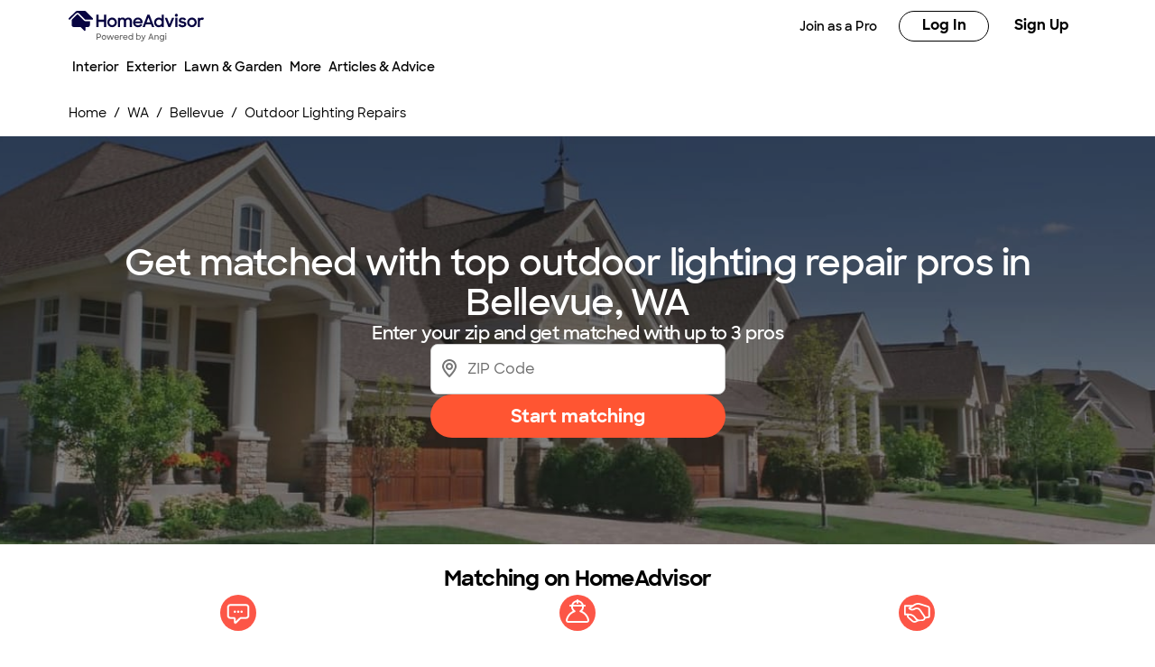

--- FILE ---
content_type: text/html; charset=utf-8
request_url: https://www.homeadvisor.com/tloc/Bellevue-WA/Outdoor-Lighting-Repair/
body_size: 81331
content:
<!DOCTYPE html><html lang="en-US" class="theme-ha"><head><meta charSet="utf-8"/><meta name="viewport" content="width=device-width, initial-scale=1, minimum-scale=1, shrink-to-fit=no"/><meta name="viewport" content="width=device-width, initial-scale=1"/><link rel="preload" as="image" href="https://media.angi.com/s3fs-public/HA_Logo.svg"/><link rel="preload" as="image" href="https://media.angi.com/s3fs-public/ha_logo.svg"/><link rel="preload" as="image" href="https://media.angi.com/s3fs-public/search.svg"/><link rel="preload" as="image" href="https://media.angi.com/s3fs-public/hamburger.svg"/><link rel="preload" as="image" href="https://media.angi.com/s3fs-public/close.svg"/><link rel="preload" as="image" href="https://media.angi.com/s3fs-public/how-it-works-message.svg"/><link rel="preload" as="image" href="https://media.angi.com/s3fs-public/how-it-works-pro-avatar.svg"/><link rel="preload" as="image" href="https://media.angi.com/s3fs-public/how-it-works-working-with-a-pro-filled.svg"/><link rel="preload" as="image" href="https://media.angi.com/sites/all/themes/altheme/images/app-store-badge-60%402x.png"/><link rel="preload" as="image" href="https://media.angi.com/sites/all/themes/altheme/images/google-play-badge-60@2x.png"/><link rel="stylesheet" href="/static/landing-pages-frontend/_next/static/css/5212923d24bc0f51.css" data-precedence="next"/><link rel="stylesheet" href="/static/landing-pages-frontend/_next/static/css/5d7caf0ea70821c5.css" data-precedence="next"/><link rel="stylesheet" href="/static/landing-pages-frontend/_next/static/css/fc300fc09f0969ad.css" data-precedence="next"/><link rel="stylesheet" href="/static/landing-pages-frontend/_next/static/css/f2b36135a26ba579.css" data-precedence="next"/><link rel="stylesheet" href="/static/landing-pages-frontend/_next/static/css/b2c35a7f62a4fbed.css" data-precedence="next"/><link rel="stylesheet" href="/static/landing-pages-frontend/_next/static/css/ae88ae8454e3a1b0.css" data-precedence="next"/><link rel="stylesheet" href="/static/landing-pages-frontend/_next/static/css/415405c608c46482.css" data-precedence="next"/><link rel="stylesheet" href="/static/landing-pages-frontend/_next/static/css/e656d534ac995982.css" data-precedence="next"/><link rel="stylesheet" href="/static/landing-pages-frontend/_next/static/css/1621203e44afc11a.css" data-precedence="next"/><link rel="stylesheet" href="/static/landing-pages-frontend/_next/static/css/cdcb7320db63a235.css" data-precedence="next"/><link rel="stylesheet" href="/static/landing-pages-frontend/_next/static/css/3328452c5646698b.css" data-precedence="next"/><link rel="stylesheet" href="/static/landing-pages-frontend/_next/static/css/65e2c0dee9aabb42.css" data-precedence="next"/><link rel="stylesheet" href="/static/landing-pages-frontend/_next/static/css/85d1e8684fa1ab49.css" data-precedence="next"/><link rel="stylesheet" href="/static/landing-pages-frontend/_next/static/css/e458273d2fa6ae0e.css" data-precedence="next"/><link rel="stylesheet" href="/static/landing-pages-frontend/_next/static/css/b5ca9606f4d7f0cb.css" data-precedence="next"/><link rel="stylesheet" href="/static/landing-pages-frontend/_next/static/css/06c7477524e078fa.css" data-precedence="next"/><link rel="stylesheet" href="/static/landing-pages-frontend/_next/static/css/72b4a53dec8dad34.css" data-precedence="next"/><link rel="stylesheet" href="/static/landing-pages-frontend/_next/static/css/4ce8de43377dbc41.css" data-precedence="next"/><link rel="stylesheet" href="/static/landing-pages-frontend/_next/static/css/c5f9a8ca258d7359.css" data-precedence="next"/><link rel="stylesheet" href="/static/landing-pages-frontend/_next/static/css/4830a70aecec65e9.css" data-precedence="next"/><link rel="stylesheet" href="/static/landing-pages-frontend/_next/static/css/a12ac6e204125041.css" data-precedence="next"/><link rel="stylesheet" href="/static/landing-pages-frontend/_next/static/css/ff0919cad1ed199a.css" data-precedence="next"/><link rel="stylesheet" href="/static/landing-pages-frontend/_next/static/css/a5b6ff20d1988e31.css" data-precedence="next"/><link rel="stylesheet" href="/static/landing-pages-frontend/_next/static/css/c4cdfbf1b4098e05.css" data-precedence="next"/><link rel="stylesheet" href="/static/landing-pages-frontend/_next/static/css/49db8a427f79f9e7.css" data-precedence="next"/><link rel="stylesheet" href="/static/landing-pages-frontend/_next/static/css/b36b7ade54b05a2f.css" data-precedence="next"/><link rel="stylesheet" href="/static/landing-pages-frontend/_next/static/css/25b1339a7af45e1d.css" data-precedence="next"/><link rel="preload" as="script" fetchPriority="low" href="/static/landing-pages-frontend/_next/static/chunks/webpack-001f6779f525f303.js"/><script src="/static/landing-pages-frontend/_next/static/chunks/fd9d1056-0820d89be24d5d97.js" async=""></script><script src="/static/landing-pages-frontend/_next/static/chunks/2117-bcbdf97a627f6467.js" async=""></script><script src="/static/landing-pages-frontend/_next/static/chunks/main-app-5294d1645fe5526e.js" async=""></script><script src="/static/landing-pages-frontend/_next/static/chunks/app/tloc/layout-2a6e5d9365023e16.js" async=""></script><script src="/static/landing-pages-frontend/_next/static/chunks/8743-5db4501dfc2fa17c.js" async=""></script><script src="/static/landing-pages-frontend/_next/static/chunks/7501-72156210243dd648.js" async=""></script><script src="/static/landing-pages-frontend/_next/static/chunks/app/global-error-a5e3d37bd3bb398e.js" async=""></script><script src="/static/landing-pages-frontend/_next/static/chunks/c857e369-236613fe3a0c3919.js" async=""></script><script src="/static/landing-pages-frontend/_next/static/chunks/1761-c3ded7866dd64cb1.js" async=""></script><script src="/static/landing-pages-frontend/_next/static/chunks/2551-c0a7cde2450d0ad4.js" async=""></script><script src="/static/landing-pages-frontend/_next/static/chunks/4177-51da24801a557f1e.js" async=""></script><script src="/static/landing-pages-frontend/_next/static/chunks/6989-cb71048867552f87.js" async=""></script><script src="/static/landing-pages-frontend/_next/static/chunks/app/layout-c7db83d78e91fbfd.js" async=""></script><script src="/static/landing-pages-frontend/_next/static/chunks/e37a0b60-57eb15bde63b67d7.js" async=""></script><script src="/static/landing-pages-frontend/_next/static/chunks/1383-9958be1cf4427248.js" async=""></script><script src="/static/landing-pages-frontend/_next/static/chunks/2246-c2c0c917f5627be9.js" async=""></script><script src="/static/landing-pages-frontend/_next/static/chunks/7192-75d77d02ca26f024.js" async=""></script><script src="/static/landing-pages-frontend/_next/static/chunks/9269-0f3a44f87a4f9edd.js" async=""></script><script src="/static/landing-pages-frontend/_next/static/chunks/app/not-found-96c4589fd8373a23.js" async=""></script><script src="/static/landing-pages-frontend/_next/static/chunks/c36f3faa-6768d9fffa89796c.js" async=""></script><script src="/static/landing-pages-frontend/_next/static/chunks/e75972e7-3b5dd46fc7f5d25d.js" async=""></script><script src="/static/landing-pages-frontend/_next/static/chunks/8513-8dfb3383d1fc1b09.js" async=""></script><script src="/static/landing-pages-frontend/_next/static/chunks/6820-9052a5b5fe71ac36.js" async=""></script><script src="/static/landing-pages-frontend/_next/static/chunks/app/tloc/%5Bcitystate%5D/%5Btaskcategory%5D/page-cb9a2683975d36ef.js" async=""></script><link rel="preload" href="https://www.googletagmanager.com/gtm.js?id=GTM-MX98LP3" as="script"/><title>Top-Rated Outdoor Lighting Repairs Experts in Bellevue, WA | HomeAdvisor</title><meta name="description" content="Read real reviews and see ratings for Bellevue, WA outdoor lighting repair pros for free! This list will help you pick the right pro outdoor lighting repair in Bellevue, WA."/><meta name="robots" content="index, follow"/><link rel="canonical" href="https://www.homeadvisor.com/tloc/Bellevue-WA/Outdoor-Lighting-Repair/"/><meta property="og:title" content="Top-Rated Outdoor Lighting Repairs Experts in Bellevue, WA | HomeAdvisor"/><meta property="og:description" content="Read real reviews and see ratings for Bellevue, WA outdoor lighting repair pros for free! This list will help you pick the right pro outdoor lighting repair in Bellevue, WA."/><meta property="og:url" content="https://www.homeadvisor.com/tloc/Bellevue-WA/Outdoor-Lighting-Repair/"/><meta property="og:site_name" content="Home Advisor"/><meta property="og:image" content="https://www.homeadvisor.com/images/consumer/theme/icons/home_thumbnail_rebrand.png"/><meta property="og:type" content="website"/><meta name="twitter:card" content="summary_large_image"/><meta name="twitter:title" content="Top-Rated Outdoor Lighting Repairs Experts in Bellevue, WA | HomeAdvisor"/><meta name="twitter:description" content="Read real reviews and see ratings for Bellevue, WA outdoor lighting repair pros for free! This list will help you pick the right pro outdoor lighting repair in Bellevue, WA."/><meta name="twitter:image" content="https://www.homeadvisor.com/images/consumer/theme/icons/home_thumbnail_rebrand.png"/><link rel="icon" href="https://media.angi.com/s3fs-public/ha16x16.png" type="image/png" sizes="16x16"/><link rel="icon" href="https://media.angi.com/s3fs-public/ha32x32.png" type="image/png" sizes="32x32"/><link rel="shortcut icon" href="https://media.angi.com/s3fs-public/ha32x32.ico" type="image/x-icon"/><link rel="icon" href="https://media.angi.com/s3fs-public/ha_logo.svg" type="image/png" sizes="16x16"/><meta name="next-size-adjust"/><script src="/static/landing-pages-frontend/_next/static/chunks/polyfills-42372ed130431b0a.js" noModule=""></script></head><body class="__className_9da5a8 overflow-x-hidden"><div class="__className_9da5a8 theme-ha"><nav id="header" class=""><div class="GlobalNavigation_container__5PNcv" data-snowplow-component-type="Global Navigation"><div class="GlobalNavigation_content__wJOec"><div class="GlobalNavigation_desktop__ITtxn"><div><div class="Grid_root__mZcd8 NavigationHeader_headerNavGrid__tLPhj"><div class="Grid_gridContainer__13cNW"><div class="NavigationHeader_container__cthSL"><div class="NavigationHeader_headerContent__wYckC"><div class="NavigationHeader_logoAndSearchContainer__jJ7YJ"><div class=""><a href="https://homeadvisor.com"><img class="NavigationHeader_brandIcon__QRKYz" src="https://media.angi.com/s3fs-public/HA_Logo.svg" alt="HomeAdvisor Logo"/></a></div></div><div class="NavigationHeader_navItems__XbBIA"><div data-testid="pro-signup-link"><a href="https://signup.homeadvisorpros.com/pro/ha" class="NavigationHeader_headerLink__bPl2r"><span class="NavigationHeader_proLinkSpan__1KId8">Join as a Pro</span></a></div><div class="NavigationHeader_desktopButtons__gzgK2"><a data-testid="login-button" href="https://www.homeadvisor.com/login" data-button="login" class="NavigationHeader_button__ws_mm NavigationHeader_desktopButtonLink__sKo1e Button_btn__iNtIM Button_secondaryNeutral__UJmbI Button_small__W0u0B">Log In</a><a data-testid="signup-button" href="https://www.homeadvisor.com/signup" data-button="signup" class="NavigationHeader_button__ws_mm NavigationHeader_desktopButtonLink__sKo1e Button_btn__iNtIM Button_primary__krJYd Button_small__W0u0B">Sign Up</a></div></div></div></div></div></div></div><div><div class="NavigationItems_navItemsContainer__M6D1O" data-testid="nav-items-bar"><div class="Grid_root__mZcd8 NavigationItems_navItemsGrid__g4tpV"><div class="Grid_gridContainer__13cNW"><div id="navigation-items" class="NavigationItems_container__3uAzd"><div class="NavigationItems_linksContainer__LVOcj"><div class="NavigationItems_linkItem__qRhhc"><span class="NavigationItems_linkAnchor__xtlsi"><a href="#Interior" data-testid="nav-title-Interior" data-snowplow-component-key="Top Level Project Type" class="NavigationItems_link__EstZU">Interior</a></span></div><div class="NavigationItems_linkItem__qRhhc"><span class="NavigationItems_linkAnchor__xtlsi"><a href="#Exterior" data-testid="nav-title-Exterior" data-snowplow-component-key="Top Level Project Type" class="NavigationItems_link__EstZU">Exterior</a></span></div><div class="NavigationItems_linkItem__qRhhc"><span class="NavigationItems_linkAnchor__xtlsi"><a href="#Lawn &amp; Garden" data-testid="nav-title-Lawn &amp; Garden" data-snowplow-component-key="Top Level Project Type" class="NavigationItems_link__EstZU">Lawn &amp; Garden</a></span></div><div class="NavigationItems_linkItem__qRhhc"><span class="NavigationItems_linkAnchor__xtlsi"><a href="#More" data-testid="nav-title-More" data-snowplow-component-key="Top Level Project Type" class="NavigationItems_link__EstZU">More</a></span></div><div class="NavigationItems_linkItem__qRhhc"><span class="NavigationItems_linkAnchor__xtlsi"><a href="#Articles &amp; Advice" data-testid="nav-title-Articles &amp; Advice" data-snowplow-component-key="Top Level Project Type" class="NavigationItems_link__EstZU">Articles &amp; Advice</a></span></div></div></div></div></div></div><div class="NavigationItems_navGroupLinksContainer__vLWau"><div class="Grid_root__mZcd8 NavigationItems_navGroupLinks__OuxGD NavigationItems_navGroupLinksHidden___bCMu"><div class="Grid_gridContainer__13cNW"></div></div><div class="Grid_root__mZcd8 NavigationItems_navGroupLinks__OuxGD NavigationItems_navGroupLinksHidden___bCMu"><div class="Grid_gridContainer__13cNW"></div></div><div class="Grid_root__mZcd8 NavigationItems_navGroupLinks__OuxGD NavigationItems_navGroupLinksHidden___bCMu"><div class="Grid_gridContainer__13cNW"></div></div><div class="Grid_root__mZcd8 NavigationItems_navGroupLinks__OuxGD NavigationItems_navGroupLinksHidden___bCMu"><div class="Grid_gridContainer__13cNW"></div></div><div class="Grid_root__mZcd8 NavigationItems_navGroupLinks__OuxGD NavigationItems_navGroupLinksHidden___bCMu"><div class="Grid_gridContainer__13cNW"></div></div></div></div></div><div class="GlobalNavigation_mobile__sCYI3"><div><div class="MobileNavigationHeader_container__Sb5vg"><div class="MobileNavigationHeader_container__Sb5vg"><div class="MobileNavigationHeader_headerContent__TnEOm"><div class="MobileNavigationHeader_logoContainer__WV6pf"><a href="https://homeadvisor.com"><img class="MobileNavigationHeader_icon__f_yTh" src="https://media.angi.com/s3fs-public/ha_logo.svg" alt="Home Advisor Logo"/></a></div><div class="MobileNavigationHeader_navItems__JsDob"><div data-testid="mobile-pro-signup-link"><a href="https://signup.homeadvisorpros.com/pro/ha" class="MobileNavigationHeader_proLink__6E1Zi">Join as a Pro</a></div><div class="MobileNavigationHeader_mobileIconContainer__6cy_2"><button type="button" data-snowplow-component-key="Search" data-snowplow-component-text="Search Icon" data-sp-button-label="Search Icon"><img class="MobileNavigationHeader_mobileIcon__7vTT5" src="https://media.angi.com/s3fs-public/search.svg" alt="Search"/></button><button id="show-groupings-button" data-testid="show-groupings-test" type="button" data-snowplow-component-key="Open Menu" data-snowplow-component-text="--Menu Icon" data-sp-button-label="Menu Icon"><div><img class="MobileNavigationHeader_menuIcon__m0U8F" src="https://media.angi.com/s3fs-public/hamburger.svg" alt="Open Menu"/></div></button></div></div></div></div></div></div></div></div><div class="MobileMenu_slidingCard__pwwaZ"><div><div class="MobileMenu_fixHeader___oG85"><div><a href="https://homeadvisor.com"><img class="MobileMenu_icon__3n0rQ" src="https://media.angi.com/s3fs-public/ha_logo.svg" alt="Home Advisor Logo"/></a></div><button id="menu-button106705" class="MobileMenu_closeButton__K06v6" data-testid="close-menu" type="button" data-snowplow-component-key="Close Menu" data-snowplow-component-text="Close Icon" data-sp-button-label="Close Icon"><div><img class="MobileMenu_menuIcon__1ywBm" src="https://media.angi.com/s3fs-public/close.svg" alt="Close Menu"/></div></button></div><div class="MobileMenuItems_navItemsContainer__ilu_K"><div id="mobile-menu-items1" class="MobileMenuItems_container__2HZIJ"><div class="MobileMenuItems_mobileNavItemsContainer__VXi8F"><div><div class="MobileMenuItems_mobileNavItems__c1TBr"><a href="#Interior">Interior</a><svg xmlns="http://www.w3.org/2000/svg" viewBox="0 0 24 24" class="MobileMenuItems_chevron__lWrXw" style="fill:none"><path fill-rule="evenodd" clip-rule="evenodd" d="M8.29289 5.29289C7.90237 5.68342 7.90237 6.31658 8.29289 6.70711L13.5858 12L8.29289 17.2929C7.90237 17.6834 7.90237 18.3166 8.29289 18.7071C8.68342 19.0976 9.31658 19.0976 9.70711 18.7071L15.7071 12.7071C16.0976 12.3166 16.0976 11.6834 15.7071 11.2929L9.70711 5.29289C9.31658 4.90237 8.68342 4.90237 8.29289 5.29289Z" fill="currentColor"></path></svg></div><div class="MobileMenuItems_mobileNavItems__c1TBr"><a href="#Exterior">Exterior</a><svg xmlns="http://www.w3.org/2000/svg" viewBox="0 0 24 24" class="MobileMenuItems_chevron__lWrXw" style="fill:none"><path fill-rule="evenodd" clip-rule="evenodd" d="M8.29289 5.29289C7.90237 5.68342 7.90237 6.31658 8.29289 6.70711L13.5858 12L8.29289 17.2929C7.90237 17.6834 7.90237 18.3166 8.29289 18.7071C8.68342 19.0976 9.31658 19.0976 9.70711 18.7071L15.7071 12.7071C16.0976 12.3166 16.0976 11.6834 15.7071 11.2929L9.70711 5.29289C9.31658 4.90237 8.68342 4.90237 8.29289 5.29289Z" fill="currentColor"></path></svg></div><div class="MobileMenuItems_mobileNavItems__c1TBr"><a href="#Lawn &amp; Garden">Lawn &amp; Garden</a><svg xmlns="http://www.w3.org/2000/svg" viewBox="0 0 24 24" class="MobileMenuItems_chevron__lWrXw" style="fill:none"><path fill-rule="evenodd" clip-rule="evenodd" d="M8.29289 5.29289C7.90237 5.68342 7.90237 6.31658 8.29289 6.70711L13.5858 12L8.29289 17.2929C7.90237 17.6834 7.90237 18.3166 8.29289 18.7071C8.68342 19.0976 9.31658 19.0976 9.70711 18.7071L15.7071 12.7071C16.0976 12.3166 16.0976 11.6834 15.7071 11.2929L9.70711 5.29289C9.31658 4.90237 8.68342 4.90237 8.29289 5.29289Z" fill="currentColor"></path></svg></div><div class="MobileMenuItems_mobileNavItems__c1TBr"><a href="#More">More</a><svg xmlns="http://www.w3.org/2000/svg" viewBox="0 0 24 24" class="MobileMenuItems_chevron__lWrXw" style="fill:none"><path fill-rule="evenodd" clip-rule="evenodd" d="M8.29289 5.29289C7.90237 5.68342 7.90237 6.31658 8.29289 6.70711L13.5858 12L8.29289 17.2929C7.90237 17.6834 7.90237 18.3166 8.29289 18.7071C8.68342 19.0976 9.31658 19.0976 9.70711 18.7071L15.7071 12.7071C16.0976 12.3166 16.0976 11.6834 15.7071 11.2929L9.70711 5.29289C9.31658 4.90237 8.68342 4.90237 8.29289 5.29289Z" fill="currentColor"></path></svg></div><div class="MobileMenuItems_mobileNavItems__c1TBr"><a href="#Articles &amp; Advice">Articles &amp; Advice</a><svg xmlns="http://www.w3.org/2000/svg" viewBox="0 0 24 24" class="MobileMenuItems_chevron__lWrXw" style="fill:none"><path fill-rule="evenodd" clip-rule="evenodd" d="M8.29289 5.29289C7.90237 5.68342 7.90237 6.31658 8.29289 6.70711L13.5858 12L8.29289 17.2929C7.90237 17.6834 7.90237 18.3166 8.29289 18.7071C8.68342 19.0976 9.31658 19.0976 9.70711 18.7071L15.7071 12.7071C16.0976 12.3166 16.0976 11.6834 15.7071 11.2929L9.70711 5.29289C9.31658 4.90237 8.68342 4.90237 8.29289 5.29289Z" fill="currentColor"></path></svg></div><div><div class="MobileMenuItems_mobileMenuLink__T14QV" data-testid="near-me-link"><a href="https://www.angi.com/nearme">Post a job</a></div><div><button type="button" data-testid="angi_button" class="MobileMenuItems_accountButton__lMPir Button_btn__iNtIM Button_secondaryNeutral__UJmbI" name="Log In">Log In</button><button type="button" data-testid="angi_button" class="MobileMenuItems_accountButton__lMPir Button_btn__iNtIM Button_primary__krJYd" name="Sign Up">Sign Up</button></div></div></div></div><div class="MobileMenuItems_mobileNavSelectedNavItem__YGrk6"><div class="MobileMenuItems_hideNavigationGroup__8hFYb"><div class="NavigationGroup_mobileNavigationGroupContainer__lHfuf"><div id="navigation-group-links" class="NavigationGroupLinks_navLinksContainer__A_OXE NavigationGroupLinks_navLinksMobileContainer__c7KKG" data-testid="nav-group-links"><div class="NavigationGroupLinks_linksTitle__Xdbe3 NavigationGroupLinks_linksTitleMobile__wRz63">Find a pro</div><div class=""><ul class="NavigationGroupLinks_navLinksList__nXceJ NavigationGroupLinks_navLinksMobileList__rwSX7"><li class="NavigationGroupLinks_item__zwEUH NavigationGroupLinks_itemMobile__ueven"><a href="https://homeadvisor.com/emc.Appliances-directory.-12003.html" title="Appliances" class="NavigationGroupLinks_link__zqJaC" data-snowplow-component-key="Interior">Appliances</a></li><li class="NavigationGroupLinks_item__zwEUH NavigationGroupLinks_itemMobile__ueven"><a href="https://homeadvisor.com/emc.Carpet-Upholstery-Cleaning-directory.-12011.html" title="Carpet &amp; Upholstery Cleaning" class="NavigationGroupLinks_link__zqJaC" data-snowplow-component-key="Interior">Carpet &amp; Upholstery Cleaning</a></li><li class="NavigationGroupLinks_item__zwEUH NavigationGroupLinks_itemMobile__ueven"><a href="https://homeadvisor.com/emc.Handyman-Services-directory.-12039.html" title="Handyman Services" class="NavigationGroupLinks_link__zqJaC" data-snowplow-component-key="Interior">Handyman Services</a></li><li class="NavigationGroupLinks_item__zwEUH NavigationGroupLinks_itemMobile__ueven"><a href="https://homeadvisor.com/emc.Drywall-Plaster-directory.-12025.html" title="Drywall &amp; Plaster" class="NavigationGroupLinks_link__zqJaC" data-snowplow-component-key="Interior">Drywall &amp; Plaster</a></li><li class="NavigationGroupLinks_item__zwEUH NavigationGroupLinks_itemMobile__ueven"><a href="https://homeadvisor.com/emc.Electrical-directory.-12026.html" title="Electrical" class="NavigationGroupLinks_link__zqJaC" data-snowplow-component-key="Interior">Electrical</a></li><li class="NavigationGroupLinks_item__zwEUH NavigationGroupLinks_itemMobile__ueven"><a href="https://homeadvisor.com/emc.Flooring-Carpet-directory.-12032.html" title="Flooring" class="NavigationGroupLinks_link__zqJaC" data-snowplow-component-key="Interior">Flooring</a></li><li class="NavigationGroupLinks_item__zwEUH NavigationGroupLinks_itemMobile__ueven"><a href="https://homeadvisor.com/emc.Heating-Furnace-Systems-directory.-12040.html" title="Heating &amp; Furnace Systems" class="NavigationGroupLinks_link__zqJaC" data-snowplow-component-key="Interior">Heating &amp; Furnace Systems</a></li><li class="NavigationGroupLinks_item__zwEUH NavigationGroupLinks_itemMobile__ueven"><a href="https://homeadvisor.com/emc.Cleaning-Maid-Services-directory.-12014.html" title="Cleaning &amp; Maid Services" class="NavigationGroupLinks_link__zqJaC" data-snowplow-component-key="Interior">Cleaning &amp; Maid Services</a></li><li class="NavigationGroupLinks_item__zwEUH NavigationGroupLinks_itemMobile__ueven"><a href="https://homeadvisor.com/emc.Painting-directory.-12054.html" title="Painting" class="NavigationGroupLinks_link__zqJaC" data-snowplow-component-key="Interior">Painting</a></li><li class="NavigationGroupLinks_item__zwEUH NavigationGroupLinks_itemMobile__ueven"><a href="https://www.homeadvisor.com/emc.Plumbing-directory.-12058.html" title="Plumbing" class="NavigationGroupLinks_link__zqJaC" data-snowplow-component-key="Interior">Plumbing</a></li><li class="NavigationGroupLinks_item__zwEUH NavigationGroupLinks_itemMobile__ueven"><a href="https://homeadvisor.com/emc.Additions-Remodeling-directory.-12001.html" title="Additions &amp; Remodeling" class="NavigationGroupLinks_link__zqJaC" data-snowplow-component-key="Interior">Additions &amp; Remodeling</a></li><li class="NavigationGroupLinks_item__zwEUH NavigationGroupLinks_moreLinksMobile___XX_b"><a href="https://www.homeadvisor.com/c.html" title="View all" class="NavigationGroupLinks_moreLinks__RRpZp" data-snowplow-component-key="Interior">View all</a></li></ul></div></div><div class="NavigationGroup_mobileNavigationArticleLinksContainer__f_8A1"><div id="navigation-group-articles"><div><div class="NavigationGroupArticles_containerTitle__B7vy9">Research &amp; plan</div></div><div class="NavigationGroupArticles_cards__x9h0w"><div><div class="NavigationGroupArticles_contentCardRow__r9_q5"><div class="NavigationGroupArticles_imageContainer__GBo3Z"><a href="https://www.homeadvisor.com/cost/painting/paint-a-home-interior/" data-snowplow-component-key="Interior Featured Content" data-snowplow-component-text="How Much Does It Cost to Paint the Interior of a House in 2025?"><div><div data-testid="lazyImageTest" class="NavigationGroupArticles_lazyImageContainer__nvIN3 shimmer_shine__YWcRp shimmer_photo__dpL1H"></div></div></a></div><div class="NavigationGroupArticles_titleContentContainer__oRd1x"><div class="NavigationGroupArticles_titleContent__uLyCY"><a href="https://www.homeadvisor.com/cost/painting/paint-a-home-interior/" class="NavigationGroupArticles_titleLink__p2tE_" data-snowplow-component-key="Interior Featured Content">How Much Does It Cost to Paint the Interior of a House in 2025?</a></div></div></div></div><div><div class="NavigationGroupArticles_contentCardRow__r9_q5"><div class="NavigationGroupArticles_imageContainer__GBo3Z"><a href="https://www.homeadvisor.com/cost/bathrooms/remodel-a-bathroom/?zip=undefined" data-snowplow-component-key="Interior Featured Content" data-snowplow-component-text="How Much Does an Average Bathroom Remodel Cost in 2024?"><div><div data-testid="lazyImageTest" class="NavigationGroupArticles_lazyImageContainer__nvIN3 shimmer_shine__YWcRp shimmer_photo__dpL1H"></div></div></a></div><div class="NavigationGroupArticles_titleContentContainer__oRd1x"><div class="NavigationGroupArticles_titleContent__uLyCY"><a href="https://www.homeadvisor.com/cost/bathrooms/remodel-a-bathroom/?zip=undefined" class="NavigationGroupArticles_titleLink__p2tE_" data-snowplow-component-key="Interior Featured Content">How Much Does an Average Bathroom Remodel Cost in 2024?</a></div></div></div></div><div><div class="NavigationGroupArticles_contentCardRow__r9_q5"><div class="NavigationGroupArticles_imageContainer__GBo3Z"><a href="https://www.homeadvisor.com/cost/cleaning-services/clean-carpeting/" data-snowplow-component-key="Interior Featured Content" data-snowplow-component-text="How Much Does Carpet Cleaning Cost?"><div><div data-testid="lazyImageTest" class="NavigationGroupArticles_lazyImageContainer__nvIN3 shimmer_shine__YWcRp shimmer_photo__dpL1H"></div></div></a></div><div class="NavigationGroupArticles_titleContentContainer__oRd1x"><div class="NavigationGroupArticles_titleContent__uLyCY"><a href="https://www.homeadvisor.com/cost/cleaning-services/clean-carpeting/" class="NavigationGroupArticles_titleLink__p2tE_" data-snowplow-component-key="Interior Featured Content">How Much Does Carpet Cleaning Cost?</a></div></div></div></div><div><div class="NavigationGroupArticles_contentCardRow__r9_q5"><div class="NavigationGroupArticles_imageContainer__GBo3Z"><a href="https://www.homeadvisor.com/cost/flooring/install-flooring/" data-snowplow-component-key="Interior Featured Content" data-snowplow-component-text="How Much Does Flooring Installation Cost in 2025?"><div><div data-testid="lazyImageTest" class="NavigationGroupArticles_lazyImageContainer__nvIN3 shimmer_shine__YWcRp shimmer_photo__dpL1H"></div></div></a></div><div class="NavigationGroupArticles_titleContentContainer__oRd1x"><div class="NavigationGroupArticles_titleContent__uLyCY"><a href="https://www.homeadvisor.com/cost/flooring/install-flooring/" class="NavigationGroupArticles_titleLink__p2tE_" data-snowplow-component-key="Interior Featured Content">How Much Does Flooring Installation Cost in 2025?</a></div></div></div></div></div><div class="NavigationGroupArticles_moreArticles__TpOOu"><a href="https://www.homeadvisor.com/cost/" data-snowplow-component-key="Interior Featured Content">View all</a></div></div></div></div></div><div class="MobileMenuItems_hideNavigationGroup__8hFYb"><div class="NavigationGroup_mobileNavigationGroupContainer__lHfuf"><div id="navigation-group-links" class="NavigationGroupLinks_navLinksContainer__A_OXE NavigationGroupLinks_navLinksMobileContainer__c7KKG" data-testid="nav-group-links"><div class="NavigationGroupLinks_linksTitle__Xdbe3 NavigationGroupLinks_linksTitleMobile__wRz63">Find a pro</div><div class=""><ul class="NavigationGroupLinks_navLinksList__nXceJ NavigationGroupLinks_navLinksMobileList__rwSX7"><li class="NavigationGroupLinks_item__zwEUH NavigationGroupLinks_itemMobile__ueven"><a href="https://homeadvisor.com/emc.Concrete-directory.-12015.html" title="Concrete" class="NavigationGroupLinks_link__zqJaC" data-snowplow-component-key="Exterior">Concrete</a></li><li class="NavigationGroupLinks_item__zwEUH NavigationGroupLinks_itemMobile__ueven"><a href="https://homeadvisor.com/emc.Doors-directory.-12024.html" title="Doors" class="NavigationGroupLinks_link__zqJaC" data-snowplow-component-key="Exterior">Doors</a></li><li class="NavigationGroupLinks_item__zwEUH NavigationGroupLinks_itemMobile__ueven"><a href="https://homeadvisor.com/emc.Paving-directory.-12055.html" title="Paving" class="NavigationGroupLinks_link__zqJaC" data-snowplow-component-key="Exterior">Paving</a></li><li class="NavigationGroupLinks_item__zwEUH NavigationGroupLinks_itemMobile__ueven"><a href="https://homeadvisor.com/emc.Painting-directory.-12054.html" title="Painting" class="NavigationGroupLinks_link__zqJaC" data-snowplow-component-key="Exterior">Painting</a></li><li class="NavigationGroupLinks_item__zwEUH NavigationGroupLinks_itemMobile__ueven"><a href="https://homeadvisor.com/emc.Garage-Garage-Doors-directory.-12036.html" title="Garage &amp; Garage Doors" class="NavigationGroupLinks_link__zqJaC" data-snowplow-component-key="Exterior">Garage &amp; Garage Doors</a></li><li class="NavigationGroupLinks_item__zwEUH NavigationGroupLinks_itemMobile__ueven"><a href="https://homeadvisor.com/emc.Gutters-directory.-12038.html" title="Gutters" class="NavigationGroupLinks_link__zqJaC" data-snowplow-component-key="Exterior">Gutters</a></li><li class="NavigationGroupLinks_item__zwEUH NavigationGroupLinks_itemMobile__ueven"><a href="https://homeadvisor.com/emc.Architects-Engineers-directory.-12005.html" title="Architects &amp; Engineers" class="NavigationGroupLinks_link__zqJaC" data-snowplow-component-key="Exterior">Architects &amp; Engineers</a></li><li class="NavigationGroupLinks_item__zwEUH NavigationGroupLinks_itemMobile__ueven"><a href="https://homeadvisor.com/emc.Brick-Stone-directory.-12008.html" title="Brick &amp; Stone" class="NavigationGroupLinks_link__zqJaC" data-snowplow-component-key="Exterior">Brick &amp; Stone</a></li><li class="NavigationGroupLinks_item__zwEUH NavigationGroupLinks_itemMobile__ueven"><a href="https://homeadvisor.com/emc.Roofing-directory.-12061.html" title="Roofing" class="NavigationGroupLinks_link__zqJaC" data-snowplow-component-key="Exterior">Roofing</a></li><li class="NavigationGroupLinks_item__zwEUH NavigationGroupLinks_itemMobile__ueven"><a href="https://homeadvisor.com/emc.Siding-directory.-12064.html" title="Siding" class="NavigationGroupLinks_link__zqJaC" data-snowplow-component-key="Exterior">Siding</a></li><li class="NavigationGroupLinks_item__zwEUH NavigationGroupLinks_itemMobile__ueven"><a href="https://homeadvisor.com/emc.Windows-directory.-12080.html" title="Windows" class="NavigationGroupLinks_link__zqJaC" data-snowplow-component-key="Exterior">Windows</a></li><li class="NavigationGroupLinks_item__zwEUH NavigationGroupLinks_moreLinksMobile___XX_b"><a href="https://www.homeadvisor.com/c.html" title="View all" class="NavigationGroupLinks_moreLinks__RRpZp" data-snowplow-component-key="Exterior">View all</a></li></ul></div></div><div class="NavigationGroup_mobileNavigationArticleLinksContainer__f_8A1"><div id="navigation-group-articles"><div><div class="NavigationGroupArticles_containerTitle__B7vy9">Research &amp; plan</div></div><div class="NavigationGroupArticles_cards__x9h0w"><div><div class="NavigationGroupArticles_contentCardRow__r9_q5"><div class="NavigationGroupArticles_imageContainer__GBo3Z"><a href="https://www.homeadvisor.com/cost/roofing/repair-a-roof/" data-snowplow-component-key="Exterior Featured Content" data-snowplow-component-text="How Much Does Roof Repair Cost in 2025?"><div><div data-testid="lazyImageTest" class="NavigationGroupArticles_lazyImageContainer__nvIN3 shimmer_shine__YWcRp shimmer_photo__dpL1H"></div></div></a></div><div class="NavigationGroupArticles_titleContentContainer__oRd1x"><div class="NavigationGroupArticles_titleContent__uLyCY"><a href="https://www.homeadvisor.com/cost/roofing/repair-a-roof/" class="NavigationGroupArticles_titleLink__p2tE_" data-snowplow-component-key="Exterior Featured Content">How Much Does Roof Repair Cost in 2025?</a></div></div></div></div><div><div class="NavigationGroupArticles_contentCardRow__r9_q5"><div class="NavigationGroupArticles_imageContainer__GBo3Z"><a href="https://www.homeadvisor.com/cost/siding/repair-siding/" data-snowplow-component-key="Exterior Featured Content" data-snowplow-component-text="How Much Does Siding Repair Cost in 2025?"><div><div data-testid="lazyImageTest" class="NavigationGroupArticles_lazyImageContainer__nvIN3 shimmer_shine__YWcRp shimmer_photo__dpL1H"></div></div></a></div><div class="NavigationGroupArticles_titleContentContainer__oRd1x"><div class="NavigationGroupArticles_titleContent__uLyCY"><a href="https://www.homeadvisor.com/cost/siding/repair-siding/" class="NavigationGroupArticles_titleLink__p2tE_" data-snowplow-component-key="Exterior Featured Content">How Much Does Siding Repair Cost in 2025?</a></div></div></div></div><div><div class="NavigationGroupArticles_contentCardRow__r9_q5"><div class="NavigationGroupArticles_imageContainer__GBo3Z"><a href="https://www.homeadvisor.com/cost/doors-and-windows/repair-windows/" data-snowplow-component-key="Exterior Featured Content" data-snowplow-component-text="How Much Does Window Repair Cost?"><div><div data-testid="lazyImageTest" class="NavigationGroupArticles_lazyImageContainer__nvIN3 shimmer_shine__YWcRp shimmer_photo__dpL1H"></div></div></a></div><div class="NavigationGroupArticles_titleContentContainer__oRd1x"><div class="NavigationGroupArticles_titleContent__uLyCY"><a href="https://www.homeadvisor.com/cost/doors-and-windows/repair-windows/" class="NavigationGroupArticles_titleLink__p2tE_" data-snowplow-component-key="Exterior Featured Content">How Much Does Window Repair Cost?</a></div></div></div></div><div><div class="NavigationGroupArticles_contentCardRow__r9_q5"><div class="NavigationGroupArticles_imageContainer__GBo3Z"><a href="https://www.homeadvisor.com/cost/fencing/install-a-fence/" data-snowplow-component-key="Exterior Featured Content" data-snowplow-component-text="How Much Does Fence Installation Cost in 2025?"><div><div data-testid="lazyImageTest" class="NavigationGroupArticles_lazyImageContainer__nvIN3 shimmer_shine__YWcRp shimmer_photo__dpL1H"></div></div></a></div><div class="NavigationGroupArticles_titleContentContainer__oRd1x"><div class="NavigationGroupArticles_titleContent__uLyCY"><a href="https://www.homeadvisor.com/cost/fencing/install-a-fence/" class="NavigationGroupArticles_titleLink__p2tE_" data-snowplow-component-key="Exterior Featured Content">How Much Does Fence Installation Cost in 2025?</a></div></div></div></div></div><div class="NavigationGroupArticles_moreArticles__TpOOu"><a href="https://www.homeadvisor.com/cost/" data-snowplow-component-key="Exterior Featured Content">View all</a></div></div></div></div></div><div class="MobileMenuItems_hideNavigationGroup__8hFYb"><div class="NavigationGroup_mobileNavigationGroupContainer__lHfuf"><div id="navigation-group-links" class="NavigationGroupLinks_navLinksContainer__A_OXE NavigationGroupLinks_navLinksMobileContainer__c7KKG" data-testid="nav-group-links"><div class="NavigationGroupLinks_linksTitle__Xdbe3 NavigationGroupLinks_linksTitleMobile__wRz63">Find a pro</div><div class=""><ul class="NavigationGroupLinks_navLinksList__nXceJ NavigationGroupLinks_navLinksMobileList__rwSX7"><li class="NavigationGroupLinks_item__zwEUH NavigationGroupLinks_itemMobile__ueven"><a href="https://homeadvisor.com/emc.Decks-directory.-12017.html" title="Decks" class="NavigationGroupLinks_link__zqJaC" data-snowplow-component-key="Lawn &amp; Garden">Decks</a></li><li class="NavigationGroupLinks_item__zwEUH NavigationGroupLinks_itemMobile__ueven"><a href="https://homeadvisor.com/emc.Fences-directory.-12030.html" title="Fences" class="NavigationGroupLinks_link__zqJaC" data-snowplow-component-key="Lawn &amp; Garden">Fences</a></li><li class="NavigationGroupLinks_item__zwEUH NavigationGroupLinks_itemMobile__ueven"><a href="https://homeadvisor.com/emc.Architects-Engineers-directory.-12005.html" title="Architects &amp; Engineers" class="NavigationGroupLinks_link__zqJaC" data-snowplow-component-key="Lawn &amp; Garden">Architects &amp; Engineers</a></li><li class="NavigationGroupLinks_item__zwEUH NavigationGroupLinks_itemMobile__ueven"><a href="https://homeadvisor.com/emc.Landscaping-directory.-12046.html" title="Landscaping" class="NavigationGroupLinks_link__zqJaC" data-snowplow-component-key="Lawn &amp; Garden">Landscaping</a></li><li class="NavigationGroupLinks_item__zwEUH NavigationGroupLinks_itemMobile__ueven"><a href="https://homeadvisor.com/emc.Lawn-Garden-Care-directory.-12047.html" title="Lawn &amp; Garden Care" class="NavigationGroupLinks_link__zqJaC" data-snowplow-component-key="Lawn &amp; Garden">Lawn &amp; Garden Care</a></li><li class="NavigationGroupLinks_item__zwEUH NavigationGroupLinks_itemMobile__ueven"><a href="https://homeadvisor.com/emc.Awnings-directory.-12007.html" title="Awnings" class="NavigationGroupLinks_link__zqJaC" data-snowplow-component-key="Lawn &amp; Garden">Awnings</a></li><li class="NavigationGroupLinks_item__zwEUH NavigationGroupLinks_itemMobile__ueven"><a href="https://homeadvisor.com/emc.Swimming-Pools-directory.-12070.html" title="Swimming Pools" class="NavigationGroupLinks_link__zqJaC" data-snowplow-component-key="Lawn &amp; Garden">Swimming Pools</a></li><li class="NavigationGroupLinks_item__zwEUH NavigationGroupLinks_itemMobile__ueven"><a href="https://homeadvisor.com/emc.Tree-Service-directory.-12074.html" title="Tree Service" class="NavigationGroupLinks_link__zqJaC" data-snowplow-component-key="Lawn &amp; Garden">Tree Service</a></li><li class="NavigationGroupLinks_item__zwEUH NavigationGroupLinks_moreLinksMobile___XX_b"><a href="https://www.homeadvisor.com/c.html" title="View all" class="NavigationGroupLinks_moreLinks__RRpZp" data-snowplow-component-key="Lawn &amp; Garden">View all</a></li></ul></div></div><div class="NavigationGroup_mobileNavigationArticleLinksContainer__f_8A1"><div id="navigation-group-articles"><div><div class="NavigationGroupArticles_containerTitle__B7vy9">Research &amp; plan</div></div><div class="NavigationGroupArticles_cards__x9h0w"><div><div class="NavigationGroupArticles_contentCardRow__r9_q5"><div class="NavigationGroupArticles_imageContainer__GBo3Z"><a href="https://www.homeadvisor.com/cost/lawn-and-garden/maintain-a-lawn/" data-snowplow-component-key="Lawn &amp; Garden Featured Content" data-snowplow-component-text="How Much Does Lawn Care and Mowing Cost?"><div><div data-testid="lazyImageTest" class="NavigationGroupArticles_lazyImageContainer__nvIN3 shimmer_shine__YWcRp shimmer_photo__dpL1H"></div></div></a></div><div class="NavigationGroupArticles_titleContentContainer__oRd1x"><div class="NavigationGroupArticles_titleContent__uLyCY"><a href="https://www.homeadvisor.com/cost/lawn-and-garden/maintain-a-lawn/" class="NavigationGroupArticles_titleLink__p2tE_" data-snowplow-component-key="Lawn &amp; Garden Featured Content">How Much Does Lawn Care and Mowing Cost?</a></div></div></div></div><div><div class="NavigationGroupArticles_contentCardRow__r9_q5"><div class="NavigationGroupArticles_imageContainer__GBo3Z"><a href="https://www.homeadvisor.com/cost/lawn-and-garden/trim-or-remove-trees-and-shrubs/" data-snowplow-component-key="Lawn &amp; Garden Featured Content" data-snowplow-component-text="How Much Does It Cost to Trim or Remove Bushes, Shrubs, and Hedges?"><div><div data-testid="lazyImageTest" class="NavigationGroupArticles_lazyImageContainer__nvIN3 shimmer_shine__YWcRp shimmer_photo__dpL1H"></div></div></a></div><div class="NavigationGroupArticles_titleContentContainer__oRd1x"><div class="NavigationGroupArticles_titleContent__uLyCY"><a href="https://www.homeadvisor.com/cost/lawn-and-garden/trim-or-remove-trees-and-shrubs/" class="NavigationGroupArticles_titleLink__p2tE_" data-snowplow-component-key="Lawn &amp; Garden Featured Content">How Much Does It Cost to Trim or Remove Bushes, Shrubs, and Hedges?</a></div></div></div></div><div><div class="NavigationGroupArticles_contentCardRow__r9_q5"><div class="NavigationGroupArticles_imageContainer__GBo3Z"><a href="https://www.homeadvisor.com/cost/landscape/install-landscaping/" data-snowplow-component-key="Lawn &amp; Garden Featured Content" data-snowplow-component-text="How Much Does Landscaping Cost in 2025?"><div><div data-testid="lazyImageTest" class="NavigationGroupArticles_lazyImageContainer__nvIN3 shimmer_shine__YWcRp shimmer_photo__dpL1H"></div></div></a></div><div class="NavigationGroupArticles_titleContentContainer__oRd1x"><div class="NavigationGroupArticles_titleContent__uLyCY"><a href="https://www.homeadvisor.com/cost/landscape/install-landscaping/" class="NavigationGroupArticles_titleLink__p2tE_" data-snowplow-component-key="Lawn &amp; Garden Featured Content">How Much Does Landscaping Cost in 2025?</a></div></div></div></div><div><div class="NavigationGroupArticles_contentCardRow__r9_q5"><div class="NavigationGroupArticles_imageContainer__GBo3Z"><a href="https://www.homeadvisor.com/cost/landscape/deliver-soil-mulch-or-rocks/" data-snowplow-component-key="Lawn &amp; Garden Featured Content" data-snowplow-component-text="How Much Does Fill Dirt Cost in 2024?"><div><div data-testid="lazyImageTest" class="NavigationGroupArticles_lazyImageContainer__nvIN3 shimmer_shine__YWcRp shimmer_photo__dpL1H"></div></div></a></div><div class="NavigationGroupArticles_titleContentContainer__oRd1x"><div class="NavigationGroupArticles_titleContent__uLyCY"><a href="https://www.homeadvisor.com/cost/landscape/deliver-soil-mulch-or-rocks/" class="NavigationGroupArticles_titleLink__p2tE_" data-snowplow-component-key="Lawn &amp; Garden Featured Content">How Much Does Fill Dirt Cost in 2024?</a></div></div></div></div></div><div class="NavigationGroupArticles_moreArticles__TpOOu"><a href="https://www.homeadvisor.com/cost/" data-snowplow-component-key="Lawn &amp; Garden Featured Content">View all</a></div></div></div></div></div><div class="MobileMenuItems_hideNavigationGroup__8hFYb"><div class="NavigationGroup_mobileNavigationGroupContainer__lHfuf"><div id="navigation-group-links" class="NavigationGroupLinks_navLinksContainer__A_OXE NavigationGroupLinks_navLinksMobileContainer__c7KKG" data-testid="nav-group-links"><div class="NavigationGroupLinks_linksTitle__Xdbe3 NavigationGroupLinks_linksTitleMobile__wRz63">Find a pro</div><div class=""><ul class="NavigationGroupLinks_navLinksList__nXceJ NavigationGroupLinks_navLinksMobileList__rwSX7"><li class="NavigationGroupLinks_item__zwEUH NavigationGroupLinks_itemMobile__ueven"><a href="https://homeadvisor.com/emc.Foundations-directory.-12033.html" title="Foundations" class="NavigationGroupLinks_link__zqJaC" data-snowplow-component-key="More">Foundations</a></li><li class="NavigationGroupLinks_item__zwEUH NavigationGroupLinks_itemMobile__ueven"><a href="https://homeadvisor.com/emc.Handyman-Services-directory.-12039.html" title="Handymen Services" class="NavigationGroupLinks_link__zqJaC" data-snowplow-component-key="More">Handymen Services</a></li><li class="NavigationGroupLinks_item__zwEUH NavigationGroupLinks_itemMobile__ueven"><a href="https://homeadvisor.com/emc.Waste-Material-Removal-directory.-12076.html" title="Waste Material Removal" class="NavigationGroupLinks_link__zqJaC" data-snowplow-component-key="More">Waste Material Removal</a></li><li class="NavigationGroupLinks_item__zwEUH NavigationGroupLinks_itemMobile__ueven"><a href="https://homeadvisor.com/emc.Moving-directory.-12050.html" title="Moving" class="NavigationGroupLinks_link__zqJaC" data-snowplow-component-key="More">Moving</a></li><li class="NavigationGroupLinks_item__zwEUH NavigationGroupLinks_itemMobile__ueven"><a href="https://homeadvisor.com/emc.Pest-Control-directory.-12057.html" title="Pest Control" class="NavigationGroupLinks_link__zqJaC" data-snowplow-component-key="More">Pest Control</a></li><li class="NavigationGroupLinks_item__zwEUH NavigationGroupLinks_itemMobile__ueven"><a href="https://homeadvisor.com/emc.powerwashing-directory.-14980.html" title="Power Washing" class="NavigationGroupLinks_link__zqJaC" data-snowplow-component-key="More">Power Washing</a></li><li class="NavigationGroupLinks_item__zwEUH NavigationGroupLinks_itemMobile__ueven"><a href="https://homeadvisor.com/emc.Septic-Tanks-Wells-directory.-12081.html" title="Septic Tanks &amp; Wells" class="NavigationGroupLinks_link__zqJaC" data-snowplow-component-key="More">Septic Tanks &amp; Wells</a></li><li class="NavigationGroupLinks_item__zwEUH NavigationGroupLinks_moreLinksMobile___XX_b"><a href="https://www.homeadvisor.com/c.html" title="View all" class="NavigationGroupLinks_moreLinks__RRpZp" data-snowplow-component-key="More">View all</a></li></ul></div></div><div class="NavigationGroup_mobileNavigationArticleLinksContainer__f_8A1"><div id="navigation-group-articles"><div><div class="NavigationGroupArticles_containerTitle__B7vy9">Research &amp; plan</div></div><div class="NavigationGroupArticles_cards__x9h0w"><div><div class="NavigationGroupArticles_contentCardRow__r9_q5"><div class="NavigationGroupArticles_imageContainer__GBo3Z"><a href="https://www.homeadvisor.com/cost/handyman/hire-a-handyman/" data-snowplow-component-key="More Featured Content" data-snowplow-component-text="How Much Are Handyperson Hourly Rates?"><div><div data-testid="lazyImageTest" class="NavigationGroupArticles_lazyImageContainer__nvIN3 shimmer_shine__YWcRp shimmer_photo__dpL1H"></div></div></a></div><div class="NavigationGroupArticles_titleContentContainer__oRd1x"><div class="NavigationGroupArticles_titleContent__uLyCY"><a href="https://www.homeadvisor.com/cost/handyman/hire-a-handyman/" class="NavigationGroupArticles_titleLink__p2tE_" data-snowplow-component-key="More Featured Content">How Much Are Handyperson Hourly Rates?</a></div></div></div></div><div><div class="NavigationGroupArticles_contentCardRow__r9_q5"><div class="NavigationGroupArticles_imageContainer__GBo3Z"><a href="https://www.homeadvisor.com/cost/electrical/hire-an-electrician/?zip=undefined" data-snowplow-component-key="More Featured Content" data-snowplow-component-text="How Much Does It Cost To Hire An Electrician?"><div><div data-testid="lazyImageTest" class="NavigationGroupArticles_lazyImageContainer__nvIN3 shimmer_shine__YWcRp shimmer_photo__dpL1H"></div></div></a></div><div class="NavigationGroupArticles_titleContentContainer__oRd1x"><div class="NavigationGroupArticles_titleContent__uLyCY"><a href="https://www.homeadvisor.com/cost/electrical/hire-an-electrician/?zip=undefined" class="NavigationGroupArticles_titleLink__p2tE_" data-snowplow-component-key="More Featured Content">How Much Does It Cost To Hire An Electrician?</a></div></div></div></div><div><div class="NavigationGroupArticles_contentCardRow__r9_q5"><div class="NavigationGroupArticles_imageContainer__GBo3Z"><a href="https://www.homeadvisor.com/cost/plumbing/hire-a-plumber/" data-snowplow-component-key="More Featured Content" data-snowplow-component-text="How Much Does A Plumber Cost? [2023 Data]"><div><div data-testid="lazyImageTest" class="NavigationGroupArticles_lazyImageContainer__nvIN3 shimmer_shine__YWcRp shimmer_photo__dpL1H"></div></div></a></div><div class="NavigationGroupArticles_titleContentContainer__oRd1x"><div class="NavigationGroupArticles_titleContent__uLyCY"><a href="https://www.homeadvisor.com/cost/plumbing/hire-a-plumber/" class="NavigationGroupArticles_titleLink__p2tE_" data-snowplow-component-key="More Featured Content">How Much Does A Plumber Cost? [2023 Data]</a></div></div></div></div><div><div class="NavigationGroupArticles_contentCardRow__r9_q5"><div class="NavigationGroupArticles_imageContainer__GBo3Z"><a href="https://www.homeadvisor.com/cost/environmental-safety/hire-an-insect-control-service/" data-snowplow-component-key="More Featured Content" data-snowplow-component-text="How Much Does a Home Exterminator Cost in 2025?"><div><div data-testid="lazyImageTest" class="NavigationGroupArticles_lazyImageContainer__nvIN3 shimmer_shine__YWcRp shimmer_photo__dpL1H"></div></div></a></div><div class="NavigationGroupArticles_titleContentContainer__oRd1x"><div class="NavigationGroupArticles_titleContent__uLyCY"><a href="https://www.homeadvisor.com/cost/environmental-safety/hire-an-insect-control-service/" class="NavigationGroupArticles_titleLink__p2tE_" data-snowplow-component-key="More Featured Content">How Much Does a Home Exterminator Cost in 2025?</a></div></div></div></div></div><div class="NavigationGroupArticles_moreArticles__TpOOu"><a href="https://www.homeadvisor.com/cost/" data-snowplow-component-key="More Featured Content">View all</a></div></div></div></div></div><div class="MobileMenuItems_hideNavigationGroup__8hFYb"><div class="NavigationGroup_mobileNavigationGroupContainer__lHfuf"><div id="navigation-group-links" class="NavigationGroupLinks_navLinksContainer__A_OXE NavigationGroupLinks_navLinksMobileContainer__c7KKG" data-testid="nav-group-links"><div class="NavigationGroupLinks_linksTitle__Xdbe3 NavigationGroupLinks_linksTitleMobile__wRz63">Research &amp; plan</div><div class=""><ul class="NavigationGroupLinks_navLinksList__nXceJ NavigationGroupLinks_navLinksMobileList__rwSX7 NavigationGroupLinks_navLinksListColWidth__WZtLh"><li class="NavigationGroupLinks_item__zwEUH NavigationGroupLinks_itemMobile__ueven"><a href="https://www.homeadvisor.com/r/c/appliances" title="Appliances" class="NavigationGroupLinks_link__zqJaC" data-snowplow-component-key="Articles &amp; Advice">Appliances</a></li><li class="NavigationGroupLinks_item__zwEUH NavigationGroupLinks_itemMobile__ueven"><a href="https://www.homeadvisor.com/r/c/foundations/" title="Foundations" class="NavigationGroupLinks_link__zqJaC" data-snowplow-component-key="Articles &amp; Advice">Foundations</a></li><li class="NavigationGroupLinks_item__zwEUH NavigationGroupLinks_itemMobile__ueven"><a href="https://www.homeadvisor.com/r/c/additions-remodeling/" title="Additions &amp; Remodeling" class="NavigationGroupLinks_link__zqJaC" data-snowplow-component-key="Articles &amp; Advice">Additions &amp; Remodeling</a></li><li class="NavigationGroupLinks_item__zwEUH NavigationGroupLinks_itemMobile__ueven"><a href="https://www.homeadvisor.com/r/c/fireplaces-chimneys/" title="Fireplaces &amp; Chimneys" class="NavigationGroupLinks_link__zqJaC" data-snowplow-component-key="Articles &amp; Advice">Fireplaces &amp; Chimneys</a></li><li class="NavigationGroupLinks_item__zwEUH NavigationGroupLinks_itemMobile__ueven"><a href="https://www.homeadvisor.com/r/c/cleaning/" title="Cleaning" class="NavigationGroupLinks_link__zqJaC" data-snowplow-component-key="Articles &amp; Advice">Cleaning</a></li><li class="NavigationGroupLinks_item__zwEUH NavigationGroupLinks_itemMobile__ueven"><a href="https://www.homeadvisor.com/r/c/handyman/" title="Handyman" class="NavigationGroupLinks_link__zqJaC" data-snowplow-component-key="Articles &amp; Advice">Handyman</a></li><li class="NavigationGroupLinks_item__zwEUH NavigationGroupLinks_itemMobile__ueven"><a href="https://www.homeadvisor.com/r/c/electrical/" title="Electrical" class="NavigationGroupLinks_link__zqJaC" data-snowplow-component-key="Articles &amp; Advice">Electrical</a></li><li class="NavigationGroupLinks_item__zwEUH NavigationGroupLinks_itemMobile__ueven"><a href="https://www.homeadvisor.com/r/c/flooring/" title="Flooring" class="NavigationGroupLinks_link__zqJaC" data-snowplow-component-key="Articles &amp; Advice">Flooring</a></li><li class="NavigationGroupLinks_item__zwEUH NavigationGroupLinks_itemMobile__ueven"><a href="https://www.homeadvisor.com/r/c/furniture/" title="Furniture" class="NavigationGroupLinks_link__zqJaC" data-snowplow-component-key="Articles &amp; Advice">Furniture</a></li><li class="NavigationGroupLinks_item__zwEUH NavigationGroupLinks_itemMobile__ueven"><a href="https://www.homeadvisor.com/r/c/garage/" title="Garage" class="NavigationGroupLinks_link__zqJaC" data-snowplow-component-key="Articles &amp; Advice">Garage</a></li><li class="NavigationGroupLinks_item__zwEUH NavigationGroupLinks_itemMobile__ueven"><a href="https://www.homeadvisor.com/r/c/heating-cooling/" title="Heating &amp; Cooling" class="NavigationGroupLinks_link__zqJaC" data-snowplow-component-key="Articles &amp; Advice">Heating &amp; Cooling</a></li><li class="NavigationGroupLinks_item__zwEUH NavigationGroupLinks_itemMobile__ueven"><a href="https://www.homeadvisor.com/r/c/home-building/" title="Home Building" class="NavigationGroupLinks_link__zqJaC" data-snowplow-component-key="Articles &amp; Advice">Home Building</a></li><li class="NavigationGroupLinks_item__zwEUH NavigationGroupLinks_itemMobile__ueven"><a href="https://www.homeadvisor.com/r/c/siding/" title="Siding" class="NavigationGroupLinks_link__zqJaC" data-snowplow-component-key="Articles &amp; Advice">Siding</a></li><li class="NavigationGroupLinks_item__zwEUH NavigationGroupLinks_itemMobile__ueven"><a href="https://www.homeadvisor.com/r/c/interior-decorating-and-design/" title="Interior Design &amp; Decor" class="NavigationGroupLinks_link__zqJaC" data-snowplow-component-key="Articles &amp; Advice">Interior Design &amp; Decor</a></li><li class="NavigationGroupLinks_item__zwEUH NavigationGroupLinks_itemMobile__ueven"><a href="https://www.homeadvisor.com/r/c/safety-and-security/" title="Safety &amp; Security" class="NavigationGroupLinks_link__zqJaC" data-snowplow-component-key="Articles &amp; Advice">Safety &amp; Security</a></li><li class="NavigationGroupLinks_item__zwEUH NavigationGroupLinks_itemMobile__ueven"><a href="https://www.homeadvisor.com/r/c/moving/" title="Moving" class="NavigationGroupLinks_link__zqJaC" data-snowplow-component-key="Articles &amp; Advice">Moving</a></li><li class="NavigationGroupLinks_item__zwEUH NavigationGroupLinks_itemMobile__ueven"><a href="https://www.homeadvisor.com/r/c/pest-control/" title="Pest Control" class="NavigationGroupLinks_link__zqJaC" data-snowplow-component-key="Articles &amp; Advice">Pest Control</a></li><li class="NavigationGroupLinks_item__zwEUH NavigationGroupLinks_itemMobile__ueven"><a href="https://www.homeadvisor.com/r/c/plumbing/" title="Plumbing" class="NavigationGroupLinks_link__zqJaC" data-snowplow-component-key="Articles &amp; Advice">Plumbing</a></li><li class="NavigationGroupLinks_item__zwEUH NavigationGroupLinks_itemMobile__ueven"><a href="https://www.homeadvisor.com/r/c/roofing/" title="Roofing" class="NavigationGroupLinks_link__zqJaC" data-snowplow-component-key="Articles &amp; Advice">Roofing</a></li><li class="NavigationGroupLinks_item__zwEUH NavigationGroupLinks_itemMobile__ueven"><a href="https://www.homeadvisor.com/r/c/organizing/" title="Organizing" class="NavigationGroupLinks_link__zqJaC" data-snowplow-component-key="Articles &amp; Advice">Organizing</a></li><li class="NavigationGroupLinks_item__zwEUH NavigationGroupLinks_itemMobile__ueven"><a href="https://www.homeadvisor.com/cost/" title="Project Cost Center" class="NavigationGroupLinks_link__zqJaC" data-snowplow-component-key="Articles &amp; Advice">Project Cost Center</a></li><li class="NavigationGroupLinks_item__zwEUH NavigationGroupLinks_moreLinksMobile___XX_b"><a href="https://www.homeadvisor.com/r/" title="View all" class="NavigationGroupLinks_moreLinks__RRpZp" data-snowplow-component-key="Articles &amp; Advice">View all</a></li></ul></div></div><div class="NavigationGroup_mobileNavigationArticleLinksContainer__f_8A1"><div id="navigation-group-articles"><div><div class="NavigationGroupArticles_containerTitle__B7vy9">Featured articles</div></div><div class="NavigationGroupArticles_cards__x9h0w"><div><div class="NavigationGroupArticles_contentCardRow__r9_q5"><div class="NavigationGroupArticles_imageContainer__GBo3Z"><a href="https://www.homeadvisor.com/cost/roofing/repair-a-roof/" data-snowplow-component-key="Articles &amp; Advice Featured Content" data-snowplow-component-text="How Much Does Roof Repair Cost in 2025?"><div><div data-testid="lazyImageTest" class="NavigationGroupArticles_lazyImageContainer__nvIN3 shimmer_shine__YWcRp shimmer_photo__dpL1H"></div></div></a></div><div class="NavigationGroupArticles_titleContentContainer__oRd1x"><div class="NavigationGroupArticles_titleContent__uLyCY"><a href="https://www.homeadvisor.com/cost/roofing/repair-a-roof/" class="NavigationGroupArticles_titleLink__p2tE_" data-snowplow-component-key="Articles &amp; Advice Featured Content">How Much Does Roof Repair Cost in 2025?</a></div></div></div></div><div><div class="NavigationGroupArticles_contentCardRow__r9_q5"><div class="NavigationGroupArticles_imageContainer__GBo3Z"><a href="https://www.homeadvisor.com/cost/environmental-safety/hire-an-insect-control-service/" data-snowplow-component-key="Articles &amp; Advice Featured Content" data-snowplow-component-text="How Much Does a Home Exterminator Cost in 2025?"><div><div data-testid="lazyImageTest" class="NavigationGroupArticles_lazyImageContainer__nvIN3 shimmer_shine__YWcRp shimmer_photo__dpL1H"></div></div></a></div><div class="NavigationGroupArticles_titleContentContainer__oRd1x"><div class="NavigationGroupArticles_titleContent__uLyCY"><a href="https://www.homeadvisor.com/cost/environmental-safety/hire-an-insect-control-service/" class="NavigationGroupArticles_titleLink__p2tE_" data-snowplow-component-key="Articles &amp; Advice Featured Content">How Much Does a Home Exterminator Cost in 2025?</a></div></div></div></div><div><div class="NavigationGroupArticles_contentCardRow__r9_q5"><div class="NavigationGroupArticles_imageContainer__GBo3Z"><a href="https://www.homeadvisor.com/cost/landscape/deliver-soil-mulch-or-rocks/" data-snowplow-component-key="Articles &amp; Advice Featured Content" data-snowplow-component-text="How Much Does Fill Dirt Cost in 2024?"><div><div data-testid="lazyImageTest" class="NavigationGroupArticles_lazyImageContainer__nvIN3 shimmer_shine__YWcRp shimmer_photo__dpL1H"></div></div></a></div><div class="NavigationGroupArticles_titleContentContainer__oRd1x"><div class="NavigationGroupArticles_titleContent__uLyCY"><a href="https://www.homeadvisor.com/cost/landscape/deliver-soil-mulch-or-rocks/" class="NavigationGroupArticles_titleLink__p2tE_" data-snowplow-component-key="Articles &amp; Advice Featured Content">How Much Does Fill Dirt Cost in 2024?</a></div></div></div></div><div><div class="NavigationGroupArticles_contentCardRow__r9_q5"><div class="NavigationGroupArticles_imageContainer__GBo3Z"><a href="https://www.homeadvisor.com/cost/handyman/hire-a-handyman" data-snowplow-component-key="Articles &amp; Advice Featured Content" data-snowplow-component-text="How Much Are Handyperson Hourly Rates?"><div><div data-testid="lazyImageTest" class="NavigationGroupArticles_lazyImageContainer__nvIN3 shimmer_shine__YWcRp shimmer_photo__dpL1H"></div></div></a></div><div class="NavigationGroupArticles_titleContentContainer__oRd1x"><div class="NavigationGroupArticles_titleContent__uLyCY"><a href="https://www.homeadvisor.com/cost/handyman/hire-a-handyman" class="NavigationGroupArticles_titleLink__p2tE_" data-snowplow-component-key="Articles &amp; Advice Featured Content">How Much Are Handyperson Hourly Rates?</a></div></div></div></div></div><div class="NavigationGroupArticles_moreArticles__TpOOu"><a href="https://www.homeadvisor.com/r/" data-snowplow-component-key="Articles &amp; Advice Featured Content">View all articles</a></div></div></div></div></div></div></div></div></div></div></div></nav><main><div class="Grid_root__mZcd8 pb-regular"><div class="Grid_gridContainer__13cNW"><nav aria-hidden="true"><div class="fixed top-0 left-0 right-0 transition-transform z-[1000]" style="transform:translateY(-120%)"><nav class="LandingStickyNavigation_stickyNav__iop7J LandingStickyNavigation_containerShadow__9D15M " aria-label="Sticky navigation for page sections"><div class="Grid_root__7gmbG LandingStickyNavigation_stickyNavGrid__kmiuN"><div class="Grid_gridContainer__zsqxf"><div id="sticky-navigation" class="LandingStickyNavigation_container__AGUcX"><button class="LandingStickyNavigation_dropdown__w584t" type="submit"><div></div><svg xmlns="http://www.w3.org/2000/svg" viewBox="0 0 24 24" aria-hidden="true" class="LandingStickyNavigation_chevronIcon__1mDqC" style="fill:none"><path fill-rule="evenodd" clip-rule="evenodd" d="M5.29289 8.29289C5.68342 7.90237 6.31658 7.90237 6.70711 8.29289L12 13.5858L17.2929 8.29289C17.6834 7.90237 18.3166 7.90237 18.7071 8.29289C19.0976 8.68342 19.0976 9.31658 18.7071 9.70711L12.7071 15.7071C12.3166 16.0976 11.6834 16.0976 11.2929 15.7071L5.29289 9.70711C4.90237 9.31658 4.90237 8.68342 5.29289 8.29289Z" fill="currentColor"></path></svg></button><div class="LandingStickyNavigation_linksContainer__0xwvj"></div><span class="LandingStickyNavigation_cta__IfstA"><button type="submit" data-testid="angi_button" class="Button_btn__2q7Vd Button_primary__COFEA" name="Get matched with pros">Get matched with pros</button></span></div><div class="LandingStickyNavigation_dropdownOptionsContainer__k18v3 LandingStickyNavigation_dropdownClosed__IDmeJ" style="margin-top:0px"></div></div></div></nav></div><div class="bg-white fixed bottom-0 left-0 right-0 z-[1000] py-4 transition-transform md:hidden" style="transform:translateY(358%)"><div class="MobileStickyCta_sticky-cta-main__WhPri" data-snowplow-component-type="Sticky CTA"><div class=""><form class="MobileStickyCta_sticky-cta-content__Nk_yM" name="srFunnelForm" action="https://request.homeadvisor.com/service-request/task/39802" method="GET"><input type="hidden" name=""/><button type="submit" data-testid="angi_button" id="sticky-cta-mobile-button" class="MobileStickyCta_sticky-cta-button__jUwn1 Button_btn__CCx_D Button_primary__4lIjH" data-snowplow-component-text="Sticky CTA Button" name="Get matched with pros">Get matched with pros</button></form><div class="MobileStickyCta_sticky-cta-description__KGKpV">Share project details to get started.</div></div></div></div></nav><section class="col-span-full w-full  "><script type="application/ld+json">{"@context":"https://schema.org","@type":"BreadcrumbList","itemListElement":[{"@type":"ListItem","position":1,"name":"Home","item":"https://www.homeadvisor.com"},{"@type":"ListItem","position":2,"name":"WA","item":"https://www.homeadvisor.com/c.WA.html"},{"@type":"ListItem","position":3,"name":"Bellevue","item":"https://www.homeadvisor.com/c.Bellevue.WA.html"},{"@type":"ListItem","position":4,"name":"Outdoor Lighting Repairs","item":""}]}</script><nav aria-label="breadcrumbs"><ol class="Breadcrumb_breadcrumb__dbdE6"><li class="Breadcrumb_item___YW6G"><a href="https://www.homeadvisor.com" title="Home" data-snowplow-component-type="Breadcrumb" class="Breadcrumb_link__EKkE_" role="link" tabindex="0">Home</a></li><li class="Breadcrumb_item___YW6G"><a href="https://www.homeadvisor.com/c.WA.html" title="WA" data-snowplow-component-type="Breadcrumb" class="Breadcrumb_link__EKkE_" role="link" tabindex="0">WA</a></li><li class="Breadcrumb_item___YW6G"><a href="https://www.homeadvisor.com/c.Bellevue.WA.html" title="Bellevue" data-snowplow-component-type="Breadcrumb" class="Breadcrumb_link__EKkE_" role="link" tabindex="0">Bellevue</a></li><li class="Breadcrumb_item___YW6G"><span class="Breadcrumb_span__QhF8f">Outdoor Lighting Repairs</span></li></ol></nav></section><section class="col-span-full w-full lg:w-screen "><div class="mb-regular " id="hero-section"><div data-snowplow-component-type="Guided Path Hero"><div class="Grid_root__9gGdw"><div class="Grid_gridContainer__umE93"><div class="GuidedPathHero_Container__eI8oT"><div class="GuidedPathHero_SrCtaImageWrapper__vxK73"><script type="application/ld+json">{"@context":"https://schema.org","@type":"ImageObject","contentUrl":"https://media.angi.com/s3fs-public/HA-Default-Hero-Image.jpg","creator":{"@type":"Person"}}</script><div class="Image_root__W5Y_n"><figure class="Image_photo-credit-image__hYn4h"><div class="Image_imageContainer__DWrZA"><picture alt="Top-rated outdoor lighting repair pros." class="Image_image__txzF_"><source srcSet="https://media.angi.com/cdn-cgi/image/width=1920,height=420,quality=medium-high,fit=cover/s3fs-public/HA-Default-Hero-Image.jpg" media="(min-width: 1600px)" width="1920"/><source srcSet="https://media.angi.com/cdn-cgi/image/width=1600,height=420,quality=medium-high,fit=cover/s3fs-public/HA-Default-Hero-Image.jpg" media="(min-width: 1280px)" width="1600"/><source srcSet="https://media.angi.com/cdn-cgi/image/width=1279,height=420,quality=medium-high,fit=cover/s3fs-public/HA-Default-Hero-Image.jpg" media="(min-width: 1024px)" width="1279"/><source srcSet="https://media.angi.com/cdn-cgi/image/width=1023,height=420,quality=medium-high,fit=cover/s3fs-public/HA-Default-Hero-Image.jpg" media="(min-width: 601px)" width="1023"/><source srcSet="https://media.angi.com/cdn-cgi/image/width=599,height=420,quality=medium-high,fit=cover/s3fs-public/HA-Default-Hero-Image.jpg" width="599"/><img src="https://media.angi.com/s3fs-public/HA-Default-Hero-Image.jpg" alt="Top-rated outdoor lighting repair pros." fetchPriority="high"/></picture></div></figure></div></div><div class="GuidedPathHero_SrCta__LxCDN"><div class="GuidedPathHero_TitleGroup__VwdgU"><h1 class="GuidedPathHero_TitleText__Ac6KY">Get matched with top outdoor lighting repair pros in Bellevue, WA</h1><h2 class="GuidedPathHero_SubtitleText__fJh_3">Enter your zip and get matched with up to 3 pros</h2></div><div class="GuidedPathHero_FormGroup__Oyuo1"><div class="GuidedPathHero_SrCtaZipInput__oakvF"><div class="InputField_input-wrapper__L_ZhB"><div class="InputField_input-field-wrapper___ipa8"><label for="srPostalCode"><input class="InputField_input-field__Hd2Jo InputField_peer__kw_Cb" type="text" placeholder="ZIP Code" id="srPostalCode" aria-label="Zip Code" sr-cta-postal-code="" maxLength="5" form="srFunnelForm" value=""/></label></div></div></div><button type="button" data-testid="angi_button" data-snowplow-component-key="Primary Cta" class="GuidedPathHero_SrCtaFindProsButton__1VrMO Button_btn__2q7Vd Button_primary__COFEA" name="Start matching">Start matching</button></div></div></div></div></div></div></div></section><section class="col-span-full w-full  "><div class="mb-regular "><div class="MatchingProcess_container__e4BiI"><div class="MatchingProcess_titleContainer__O5R_s"><h2 class="MatchingProcess_title___l5pR">Matching on HomeAdvisor</h2></div><div class="MatchingProcess_itemContainer__Intr2"><div class="MatchingProcess_item__6aVtE"><div class="MatchingProcess_iconContainer__5fZod "><img class="MatchingProcess_icon__L02rp" src="https://media.angi.com/s3fs-public/how-it-works-message.svg" alt="Share some details icon"/></div><div class="MatchingProcess_itemText__0N5_3">Share some details about your home project.</div></div><div class="MatchingProcess_item__6aVtE"><div class="MatchingProcess_iconContainer__5fZod "><img class="MatchingProcess_icon__L02rp" src="https://media.angi.com/s3fs-public/how-it-works-pro-avatar.svg" alt="Match with local pros icon"/></div><div class="MatchingProcess_itemText__0N5_3">Within moments, match with highly-rated local pros.</div></div><div class="MatchingProcess_item__6aVtE"><div class="MatchingProcess_iconContainer__5fZod MatchingProcess_lastIcon__xfel7"><img class="MatchingProcess_icon__L02rp" src="https://media.angi.com/s3fs-public/how-it-works-working-with-a-pro-filled.svg" alt="Compare quotes icon"/></div><div class="MatchingProcess_itemText__0N5_3">Compare quotes and choose the best pro for the job.</div></div></div></div></div></section><section class="col-span-full w-full  "><div class="mb-regular "><div class="Grid_root__mZcd8 proListGrid" id="top-rated-pros" data-snowplow-component-type="Pro List"><div class="Grid_gridContainer__13cNW"><h2 class="proListHeader justify-self-center">Find Outdoor lighting repair pros in Bellevue</h2><section id="pro-list-container" class="ProList_proList__QSnPi" aria-label="Professional service providers"><div class="ProList_noInteraction__u8oFG"><div><script type="application/ld+json">{"@context":"https://schema.org","@type":"SearchResultsPage","name":"Find Outdoor lighting repair pros in Bellevue","mainEntity":{"@type":"ItemList","itemListElement":[{"@type":"ListItem","position":1,"item":{"@type":"HomeAndConstructionBusiness","name":"McCarthy Electric &amp; Technologies, LLC","areaServed":"Bellevue, WA","address":{"@type":"PostalAddress","streetAddress":"2415 121st Drive NE","addressCountry":"US"},"review":{"@type":"Review","author":{"@type":"Person","name":"Corey V"},"reviewBody":"McCarthy Electric and Technologies provided the lowest quote for the job. They completed the work the very next day in just a couple of hours. Additionally, they were incredibly helpful when I got stuck inside my RV because the door handle fell off."},"url":"/rated.mccarthyelectrictechllc.112543810.html"}},{"@type":"ListItem","position":2,"item":{"@type":"HomeAndConstructionBusiness","name":"Joe&apos;s Yard Service","areaServed":"Bellevue, WA","address":{"@type":"PostalAddress","streetAddress":"1611 S 10th Ave","addressCountry":"US"},"review":{"@type":"Review","author":{"@type":"Person","name":"Jim D"},"reviewBody":"Joe’s yard service did an excellent job starting from day one of our project.\nHis two man crew were on time and skilled workers.  \nWe will use them again.  Excellent to work with. \nJim D"},"url":"/rated.joesyardservice.158986289.html"}},{"@type":"ListItem","position":3,"item":{"@type":"HomeAndConstructionBusiness","name":"VITALITREE","areaServed":"Bellevue, WA","address":{"@type":"PostalAddress","streetAddress":"9000 Lake City Way Northeast","addressCountry":"US"},"review":{"@type":"Review","author":{"@type":"Person","name":"Anay P"},"reviewBody":"Jake and team were great and I was impressed at the thoroughness of the work. The big magnolia has never looked better since I bought the house... and they showed up on time, completed the work and left the place spotless. Great job.. Will definitely hire again"}}},{"@type":"ListItem","position":4,"item":{"@type":"HomeAndConstructionBusiness","name":"Jane Li Fox","areaServed":"Bellevue, WA","address":{"@type":"PostalAddress","streetAddress":"11121 NE 128th St # G-202","addressCountry":"US"}}},{"@type":"ListItem","position":5,"item":{"@type":"HomeAndConstructionBusiness","name":"RICK HARIG LANDSCAPE &amp; CONST","areaServed":"Bellevue, WA","address":{"@type":"PostalAddress","streetAddress":"416 221st Ave NE","addressCountry":"US"},"review":{"@type":"Review","author":{"@type":"Person","name":"Nicole C"},"reviewBody":"We have been very happy with Rick and his team for 10 years. See above."}}},{"@type":"ListItem","position":6,"item":{"@type":"HomeAndConstructionBusiness","name":"All West Construction","areaServed":"Bellevue, WA","address":{"@type":"PostalAddress","streetAddress":"9109 58th Ave","addressCountry":"US"}}},{"@type":"ListItem","position":7,"item":{"@type":"HomeAndConstructionBusiness","name":"Green Thumb Hydroseeding","areaServed":"Bellevue, WA","address":{"@type":"PostalAddress","streetAddress":"9781 Nw Harris Ave","addressCountry":"US"}}},{"@type":"ListItem","position":8,"item":{"@type":"HomeAndConstructionBusiness","name":"Supersonic Handyman","areaServed":"Bellevue, WA","address":{"@type":"PostalAddress","streetAddress":"9532 9th Ave NW","addressCountry":"US"}}},{"@type":"ListItem","position":9,"item":{"@type":"HomeAndConstructionBusiness","name":"MJO Homes llc.","areaServed":"Bellevue, WA","address":{"@type":"PostalAddress","streetAddress":"5723 203rd st sw","addressCountry":"US"}}},{"@type":"ListItem","position":10,"item":{"@type":"HomeAndConstructionBusiness","name":"Method Finish Carpentry LLC","areaServed":"Bellevue, WA","address":{"@type":"PostalAddress","streetAddress":"4129 14th Ave S","addressCountry":"US"}}}]}}</script></div></div><article class="ProList_businessProCard__qvaeT  BusinessProfileCard_parentContainer__5_Ak0"><div class="BusinessProfileCard_container__GqTk8"><a data-snowplow-component-key="Pro Card" data-snowplow-component-text="McCarthy Electric &amp; Technologies, LLC" href="/rated.mccarthyelectrictechllc.112543810.html" target="_blank" rel="noopener noreferrer" data-testid="profile-link" aria-label="McCarthy Electric &amp;amp; Technologies, LLC profile (opens in new tab)" class="Link_link__uBJqg BusinessProfileCard_profile-target__AhoSR Link_navigational__eblJj" role="link" tabindex="0"><div class="BusinessProfileCard_company-info-container__PdQMN"><div class="BusinessProfileCard_avatar-container__Zoq64"><div><div data-testid="avatarCoverPhoto"><script type="application/ld+json">{"@context":"https://schema.org","@type":"ImageObject","contentUrl":"https://cdn.homeadvisor.com/files/eid/112540000/112543810/10853621_logo.jpg","creator":{"@type":"Person"}}</script><div class="Image_root__W5Y_n CoverPhoto_avatar__4xFB1 CoverPhoto_logo__FDDsW"><figure class="Image_photo-credit-image__hYn4h"><div class="Image_imageContainer__DWrZA"><picture alt="Avatar for McCarthy Electric &amp; Technologies, LLC" class="Image_image__txzF_"><img src="https://cdn.homeadvisor.com/files/eid/112540000/112543810/10853621_logo.jpg" alt="Avatar for McCarthy Electric &amp; Technologies, LLC"/></picture></div></figure></div></div></div><div class="BusinessProfileCard_business-name-mobile__sbJdv"><h3 data-testid="business-name-mobile" class="BusinessProfileCard_header__srI3D">McCarthy Electric &amp; Technologies, LLC</h3><div class="BusinessProfileCard_serviceAddress-mobile__fBk_c"></div><div class="BusinessProfileCard_rating__vOb_p"><div data-testid="star-rating-mobile" class="RatingsLockup_root__G2WvJ RatingsLockup_small__v39E6"><div aria-label="Rating: 4.96 out of 5 stars" role="img" class="BaseRatingDisplay_root__PB8mG RatingsLockup_rating__LIJB0"><svg xmlns="http://www.w3.org/2000/svg" viewBox="0 0 16 16" aria-hidden="true" class="Icon_root__jk88f"><path class="StarIcon_fillColor__8qnWY" fill-rule="evenodd" clip-rule="evenodd" d="M3.88076 15.9068C3.32242 16.2139 2.66986 15.7178 2.7765 15.0673L3.5632 10.2679L0.230663 6.869C-0.221039 6.4083 0.0282156 5.60563 0.652452 5.51072L5.25791 4.8105L7.31753 0.443897C7.5967 -0.147966 8.4033 -0.147966 8.68247 0.443897L10.7421 4.8105L15.3475 5.51072C15.9718 5.60563 16.221 6.4083 15.7693 6.869L12.4368 10.2679L13.2235 15.0673C13.3301 15.7178 12.6776 16.2139 12.1192 15.9068L8 13.6408L3.88076 15.9068Z"></path></svg></div><span class="RatingsLockup_ratingNumber__2CoLI">4.96</span><span class="RatingsLockup_reviewCount__u0DTP">(<div>37</div>)</span></div><div data-testid="angi-approved" class="BusinessProfileCard_certified__t_kMN"><span class="BusinessProfileCard_spacer__V4CxQ">•</span><i class="BusinessProfileCard_certified-icon__KizGm" aria-hidden="true"></i>Approved Pro</div></div></div></div></div><div class=""><div class="BusinessProfileCard_business-name-desktop__ZlrV7"><h3 data-testid="business-name-desktop" class="BusinessProfileCard_header__srI3D">McCarthy Electric &amp; Technologies, LLC</h3><div class="BusinessProfileCard_serviceAddress-desktop__EgVLC"></div><div class="BusinessProfileCard_rating__vOb_p"><div data-testid="star-rating-desktop" class="RatingsLockup_root__G2WvJ RatingsLockup_small__v39E6"><div aria-label="Rating: 4.96 out of 5 stars" role="img" class="BaseRatingDisplay_root__PB8mG RatingsLockup_rating__LIJB0"><svg xmlns="http://www.w3.org/2000/svg" viewBox="0 0 16 16" aria-hidden="true" class="Icon_root__jk88f"><path class="StarIcon_fillColor__8qnWY" fill-rule="evenodd" clip-rule="evenodd" d="M3.88076 15.9068C3.32242 16.2139 2.66986 15.7178 2.7765 15.0673L3.5632 10.2679L0.230663 6.869C-0.221039 6.4083 0.0282156 5.60563 0.652452 5.51072L5.25791 4.8105L7.31753 0.443897C7.5967 -0.147966 8.4033 -0.147966 8.68247 0.443897L10.7421 4.8105L15.3475 5.51072C15.9718 5.60563 16.221 6.4083 15.7693 6.869L12.4368 10.2679L13.2235 15.0673C13.3301 15.7178 12.6776 16.2139 12.1192 15.9068L8 13.6408L3.88076 15.9068Z"></path></svg></div><span class="RatingsLockup_ratingNumber__2CoLI">4.96</span><span class="RatingsLockup_reviewCount__u0DTP">(<div>37</div>)</span></div><div data-testid="angi-approved" class="BusinessProfileCard_certified__t_kMN"><span class="BusinessProfileCard_spacer__V4CxQ">•</span><i class="BusinessProfileCard_certified-icon__KizGm" aria-hidden="true"></i>Approved Pro</div></div></div><div class="BusinessProfileCard_tag__2n65p"><div class="BusinessProfileCard_super-service__50SWF"><svg xmlns="http://www.w3.org/2000/svg" viewBox="0 0 17 18" style="fill:none;height:16px" aria-hidden="true" class="ServiceCategoryIcon_root__CxpCN"><path d="M12.4199 3.02344H14.702V6.09413H12.4199V3.02344Z" class="service-category-house-icon-fill"></path><path d="M12.4199 3.7168L14.702 5.85514V6.85355H12.4199V3.7168Z" class="service-category-house-icon-shadows"></path><path d="M2.45508 7.7841L8.55078 1.8252L14.6465 7.7841V16.8048H2.45508V7.7841Z" class="service-category-house-icon-shadows"></path><path d="M2.45508 8.56439L8.55078 2.60547L14.6465 8.56439V17.486H2.45508V8.56439Z" class="service-category-house-icon-fill"></path><path fill-rule="evenodd" clip-rule="evenodd" d="M0.515625 8.37107L8.11316 0.951172L8.76897 1.62042L1.17142 9.04031L0.515625 8.37107Z" class="service-category-house-icon-fill"></path><path fill-rule="evenodd" clip-rule="evenodd" d="M16.5948 8.371L8.55032 0.514648L7.89453 1.18389L15.939 9.04024L16.5948 8.371Z" class="service-category-house-icon-fill"></path></svg>Super Service Award</div></div><div class="BusinessProfileCard_attribute-section__FdRDv"><div class="BusinessProfileCard_iconWithText__knGnr"><svg xmlns="http://www.w3.org/2000/svg" viewBox="0 0 24 24" style="width:24px" aria-label="Recommended professional" class="Icon_root__jk88f"><rect y="0.266846" width="24" height="24" fill="none"></rect><path d="M8.46049 21.776H15.5818C19.5407 21.776 22.7501 18.5666 22.7501 14.6077V11.13C22.7501 10.0254 21.8547 9.13001 20.7501 9.12998L16.0879 9.12985C15.5356 9.12984 15.0879 8.68213 15.0879 8.12985V3.31971C15.0879 2.2895 14.2528 1.45435 13.2226 1.45435C12.2987 1.45435 11.514 2.13059 11.3776 3.04432L10.7847 7.01631C10.6828 7.699 10.4639 8.35899 10.1375 8.96723L9.36369 10.4095C9.18951 10.7341 8.85093 10.9367 8.48252 10.9367H7.06165C5.79601 10.9367 4.84861 12.0975 5.10222 13.3375L6.50105 20.1767C6.69143 21.1076 7.5104 21.776 8.46049 21.776Z" stroke="#282827" stroke-width="1.5" fill="none"></path><mask id="path-3-inside-1_1022_76270" fill="white"><rect x="1.25" y="9.25806" width="6.90105" height="13.8214" rx="1"></rect></mask><rect x="1.25" y="9.25806" width="6.90105" height="13.8214" rx="1" fill="white" stroke="#282827" stroke-width="3" mask="url(#path-3-inside-1_1022_76270)"></rect></svg><span class="BusinessProfileCard_text__yio_9">Customers say:<!-- --> <span class="BusinessProfileCard_superlative__afLXy">True professional</span></span></div><div><div data-testid="icon" class="BusinessAttributes_attribute__HxP_G"><svg xmlns="http://www.w3.org/2000/svg" viewBox="0 0 24 24" style="width:24px;flex:none" class="Icon_root__jk88f"><path d="M16.2002 7.20015C17.3048 7.20015 18.2002 8.09558 18.2002 9.20015M12 5.70259L12.6851 5.00005C14.816 2.81476 18.2709 2.81476 20.4018 5.00005C22.4755 7.12665 22.5392 10.5539 20.5461 12.76L14.8197 19.0982C13.2984 20.782 10.7015 20.782 9.18026 19.0982L3.45393 12.76C1.46078 10.5539 1.5245 7.12667 3.5982 5.00007C5.72912 2.81477 9.18404 2.81478 11.315 5.00007L12 5.70259Z" stroke="#282827" stroke-width="1.5" stroke-linecap="round" stroke-linejoin="round" fill="none"></path></svg><div class="BusinessAttributes_text___ehxz BusinessAttributes_onAngi__4omJr">Recommended by <span class="BusinessAttributes_text___ehxz">94<!-- -->%</span> of Angi customers</div><div class="BusinessAttributes_text___ehxz BusinessAttributes_onHa__YzrIv">Recommended by <span class="BusinessAttributes_text___ehxz">94<!-- -->%</span> of HomeAdvisor customers</div></div></div><div><div data-testid="icon" class="BusinessAttributes_attribute__HxP_G"><svg xmlns="http://www.w3.org/2000/svg" viewBox="0 0 24 24" style="width:24px;flex:none" class="Icon_root__jk88f"><rect y="0.266846" width="24" height="24" fill="none"></rect><rect x="0.75" y="5.75" width="22.5" height="15.5" rx="4.25" stroke="#282827" stroke-width="1.5" fill="none"></rect><path d="M1 13H6" stroke="#282827" stroke-width="1.5" fill="none"></path><path d="M18 13L23 13" stroke="#282827" stroke-width="1.5" fill="none"></path><path d="M9 13L15 13" stroke="#282827" stroke-width="1.5" fill="none"></path><path d="M7 6V4C7 2.89543 7.89543 2 9 2H15C16.1046 2 17 2.89543 17 4V6" stroke="#282827" stroke-width="1.5" fill="none"></path><rect x="9.25" y="10.75" width="5.5" height="3.5" rx="1.25" transform="rotate(90 9.25 10.75)" stroke="#282827" stroke-width="1.5" fill="none"></rect><rect x="18.25" y="10.75" width="5.5" height="3.5" rx="1.25" transform="rotate(90 18.25 10.75)" stroke="#282827" stroke-width="1.5" fill="none"></rect></svg><div class="BusinessAttributes_text___ehxz"><span class="BusinessAttributes_text___ehxz">267</span> local quotes requested</div></div></div></div></div></a><div data-testid="business-description-mobile" class="BusinessProfileCard_business-description-mobile__iqxvy"><div class="ShowMore_showMoreBackground__L1nSg BusinessProfileCard_show-more-description__TNa5P"><div class="ShowMore_showMore__r8mIo flex"><p class="ShowMore_comment___7A1s" id="show-more-text-2046630" style="display:-webkit-box;-webkit-box-orient:vertical;overflow:hidden;-webkit-line-clamp:2">Welcome to McCarthy Electric and Technologies LLC, home to expert Service and quality Electrical installations.  We are a family run business with over 20 years of experience in the Electrical Industry.  We specialize in all aspects of Residential wiring including EVSE Circuits, Generators, Home Automation, Network Cabling and much more! From basic troubleshooting to full Home Rewires we would love the opportunity to serve you.  Give us a call today!</p></div></div></div><div class="BusinessProfileCard_ctaContainer__AJTNG"><button type="button" data-testid="cta-button" data-snowplow-component-key="Primary Cta" class="BusinessProfileCard_button__A_f_3 Button_btn__g9X0z Button_secondaryHeart__JBLug" target="_self" aria-label="Get in touch with McCarthy Electric &amp;amp; Technologies, LLC" name="Request Quote">Request Quote</button></div></div><div data-testid="review-snippet-mobile" class="BusinessProfileCard_review-snippet-mobile__4VGFq"><div class="BusinessProfileCard_review-snippet-container__EIJa_"><div class="ShowMore_showMoreBackground__L1nSg"><div class="ShowMore_showMore__r8mIo flex"><blockquote class="ShowMore_comment___7A1s" id="show-more-text-2046631" style="display:-webkit-box;-webkit-box-orient:vertical;overflow:hidden;-webkit-line-clamp:2" cite="Review by ${firstName} ${lastInitial}">"McCarthy Electric and Technologies provided the lowest quote for the job. They completed the work the very next day in just a couple of hours. Additionally, they were incredibly helpful when I got stuck inside my RV because the door handle fell off."</blockquote></div><p class="ShowMore_subtext___Xohy">Corey V on June 2025</p></div></div></div><div data-testid="business-description-desktop" class="BusinessProfileCard_business-description-desktop__h8NJi"><div class="ShowMore_showMoreBackground__L1nSg BusinessProfileCard_show-more-description__TNa5P"><div class="ShowMore_showMore__r8mIo flex"><p class="ShowMore_comment___7A1s" id="show-more-text-2046632" style="display:-webkit-box;-webkit-box-orient:vertical;overflow:hidden;-webkit-line-clamp:2">Welcome to McCarthy Electric and Technologies LLC, home to expert Service and quality Electrical installations.  We are a family run business with over 20 years of experience in the Electrical Industry.  We specialize in all aspects of Residential wiring including EVSE Circuits, Generators, Home Automation, Network Cabling and much more! From basic troubleshooting to full Home Rewires we would love the opportunity to serve you.  Give us a call today!</p></div></div></div><div data-testid="review-snippet-desktop" class="BusinessProfileCard_review-snippet-desktop__HbfEo"><div class="BusinessProfileCard_review-snippet-container__EIJa_"><div class="ShowMore_showMoreBackground__L1nSg"><div class="ShowMore_showMore__r8mIo flex"><blockquote class="ShowMore_comment___7A1s" id="show-more-text-2046633" style="display:-webkit-box;-webkit-box-orient:vertical;overflow:hidden;-webkit-line-clamp:2" cite="Review by ${firstName} ${lastInitial}">"McCarthy Electric and Technologies provided the lowest quote for the job. They completed the work the very next day in just a couple of hours. Additionally, they were incredibly helpful when I got stuck inside my RV because the door handle fell off."</blockquote></div><p class="ShowMore_subtext___Xohy">Corey V on June 2025</p></div></div></div></article><hr class="DividerLine_root__n4vrJ ProList_divideLine__JohbU DividerLine_horizontal__uf3jB"/><article class="ProList_businessProCard__qvaeT  BusinessProfileCard_parentContainer__5_Ak0"><div class="BusinessProfileCard_container__GqTk8"><a data-snowplow-component-key="Pro Card" data-snowplow-component-text="Joe&#x27;s Yard Service" href="/rated.joesyardservice.158986289.html" target="_blank" rel="noopener noreferrer" data-testid="profile-link" aria-label="Joe&amp;#39;s Yard Service profile (opens in new tab)" class="Link_link__uBJqg BusinessProfileCard_profile-target__AhoSR Link_navigational__eblJj" role="link" tabindex="0"><div class="BusinessProfileCard_company-info-container__PdQMN"><div class="BusinessProfileCard_avatar-container__Zoq64"><div><div data-testid="avatarCoverPhoto"><script type="application/ld+json">{"@context":"https://schema.org","@type":"ImageObject","contentUrl":"https://cdn.homeadvisor.com/files/eid/158980000/158986289/20575217_original.png","creator":{"@type":"Person"}}</script><div class="Image_root__W5Y_n CoverPhoto_avatar__4xFB1 CoverPhoto_logo__FDDsW"><figure class="Image_photo-credit-image__hYn4h"><div class="Image_imageContainer__DWrZA"><picture alt="Avatar for Joe&#x27;s Yard Service" class="Image_image__txzF_"><img src="https://cdn.homeadvisor.com/files/eid/158980000/158986289/20575217_original.png" alt="Avatar for Joe&#x27;s Yard Service"/></picture></div></figure></div></div></div><div class="BusinessProfileCard_business-name-mobile__sbJdv"><h3 data-testid="business-name-mobile" class="BusinessProfileCard_header__srI3D">Joe&#x27;s Yard Service</h3><div class="BusinessProfileCard_serviceAddress-mobile__fBk_c"></div><div class="BusinessProfileCard_rating__vOb_p"><div data-testid="star-rating-mobile" class="RatingsLockup_root__G2WvJ RatingsLockup_small__v39E6"><div aria-label="Rating: 4.83 out of 5 stars" role="img" class="BaseRatingDisplay_root__PB8mG RatingsLockup_rating__LIJB0"><svg xmlns="http://www.w3.org/2000/svg" viewBox="0 0 16 16" aria-hidden="true" class="Icon_root__jk88f"><path class="StarIcon_fillColor__8qnWY" fill-rule="evenodd" clip-rule="evenodd" d="M3.88076 15.9068C3.32242 16.2139 2.66986 15.7178 2.7765 15.0673L3.5632 10.2679L0.230663 6.869C-0.221039 6.4083 0.0282156 5.60563 0.652452 5.51072L5.25791 4.8105L7.31753 0.443897C7.5967 -0.147966 8.4033 -0.147966 8.68247 0.443897L10.7421 4.8105L15.3475 5.51072C15.9718 5.60563 16.221 6.4083 15.7693 6.869L12.4368 10.2679L13.2235 15.0673C13.3301 15.7178 12.6776 16.2139 12.1192 15.9068L8 13.6408L3.88076 15.9068Z"></path></svg></div><span class="RatingsLockup_ratingNumber__2CoLI">4.83</span><span class="RatingsLockup_reviewCount__u0DTP">(<div>111</div>)</span></div><div data-testid="angi-approved" class="BusinessProfileCard_certified__t_kMN"><span class="BusinessProfileCard_spacer__V4CxQ">•</span><i class="BusinessProfileCard_certified-icon__KizGm" aria-hidden="true"></i>Approved Pro</div></div></div></div></div><div class=""><div class="BusinessProfileCard_business-name-desktop__ZlrV7"><h3 data-testid="business-name-desktop" class="BusinessProfileCard_header__srI3D">Joe&#x27;s Yard Service</h3><div class="BusinessProfileCard_serviceAddress-desktop__EgVLC"></div><div class="BusinessProfileCard_rating__vOb_p"><div data-testid="star-rating-desktop" class="RatingsLockup_root__G2WvJ RatingsLockup_small__v39E6"><div aria-label="Rating: 4.83 out of 5 stars" role="img" class="BaseRatingDisplay_root__PB8mG RatingsLockup_rating__LIJB0"><svg xmlns="http://www.w3.org/2000/svg" viewBox="0 0 16 16" aria-hidden="true" class="Icon_root__jk88f"><path class="StarIcon_fillColor__8qnWY" fill-rule="evenodd" clip-rule="evenodd" d="M3.88076 15.9068C3.32242 16.2139 2.66986 15.7178 2.7765 15.0673L3.5632 10.2679L0.230663 6.869C-0.221039 6.4083 0.0282156 5.60563 0.652452 5.51072L5.25791 4.8105L7.31753 0.443897C7.5967 -0.147966 8.4033 -0.147966 8.68247 0.443897L10.7421 4.8105L15.3475 5.51072C15.9718 5.60563 16.221 6.4083 15.7693 6.869L12.4368 10.2679L13.2235 15.0673C13.3301 15.7178 12.6776 16.2139 12.1192 15.9068L8 13.6408L3.88076 15.9068Z"></path></svg></div><span class="RatingsLockup_ratingNumber__2CoLI">4.83</span><span class="RatingsLockup_reviewCount__u0DTP">(<div>111</div>)</span></div><div data-testid="angi-approved" class="BusinessProfileCard_certified__t_kMN"><span class="BusinessProfileCard_spacer__V4CxQ">•</span><i class="BusinessProfileCard_certified-icon__KizGm" aria-hidden="true"></i>Approved Pro</div></div></div><div class="BusinessProfileCard_tag__2n65p"><div class="BusinessProfileCard_super-service__50SWF"><svg xmlns="http://www.w3.org/2000/svg" viewBox="0 0 17 18" style="fill:none;height:16px" aria-hidden="true" class="ServiceCategoryIcon_root__CxpCN"><path d="M12.4199 3.02344H14.702V6.09413H12.4199V3.02344Z" class="service-category-house-icon-fill"></path><path d="M12.4199 3.7168L14.702 5.85514V6.85355H12.4199V3.7168Z" class="service-category-house-icon-shadows"></path><path d="M2.45508 7.7841L8.55078 1.8252L14.6465 7.7841V16.8048H2.45508V7.7841Z" class="service-category-house-icon-shadows"></path><path d="M2.45508 8.56439L8.55078 2.60547L14.6465 8.56439V17.486H2.45508V8.56439Z" class="service-category-house-icon-fill"></path><path fill-rule="evenodd" clip-rule="evenodd" d="M0.515625 8.37107L8.11316 0.951172L8.76897 1.62042L1.17142 9.04031L0.515625 8.37107Z" class="service-category-house-icon-fill"></path><path fill-rule="evenodd" clip-rule="evenodd" d="M16.5948 8.371L8.55032 0.514648L7.89453 1.18389L15.939 9.04024L16.5948 8.371Z" class="service-category-house-icon-fill"></path></svg>Super Service Award</div></div><div class="BusinessProfileCard_attribute-section__FdRDv"><div class="BusinessProfileCard_iconWithText__knGnr"><svg xmlns="http://www.w3.org/2000/svg" viewBox="0 0 24 24" style="width:24px" aria-label="Recommended professional" class="Icon_root__jk88f"><rect y="0.266846" width="24" height="24" fill="none"></rect><path d="M8.46049 21.776H15.5818C19.5407 21.776 22.7501 18.5666 22.7501 14.6077V11.13C22.7501 10.0254 21.8547 9.13001 20.7501 9.12998L16.0879 9.12985C15.5356 9.12984 15.0879 8.68213 15.0879 8.12985V3.31971C15.0879 2.2895 14.2528 1.45435 13.2226 1.45435C12.2987 1.45435 11.514 2.13059 11.3776 3.04432L10.7847 7.01631C10.6828 7.699 10.4639 8.35899 10.1375 8.96723L9.36369 10.4095C9.18951 10.7341 8.85093 10.9367 8.48252 10.9367H7.06165C5.79601 10.9367 4.84861 12.0975 5.10222 13.3375L6.50105 20.1767C6.69143 21.1076 7.5104 21.776 8.46049 21.776Z" stroke="#282827" stroke-width="1.5" fill="none"></path><mask id="path-3-inside-1_1022_76270" fill="white"><rect x="1.25" y="9.25806" width="6.90105" height="13.8214" rx="1"></rect></mask><rect x="1.25" y="9.25806" width="6.90105" height="13.8214" rx="1" fill="white" stroke="#282827" stroke-width="3" mask="url(#path-3-inside-1_1022_76270)"></rect></svg><span class="BusinessProfileCard_text__yio_9">Customers say:<!-- --> <span class="BusinessProfileCard_superlative__afLXy">Quality work</span></span></div><div><div data-testid="icon" class="BusinessAttributes_attribute__HxP_G"><svg xmlns="http://www.w3.org/2000/svg" viewBox="0 0 24 24" style="width:24px;flex:none" class="Icon_root__jk88f"><path d="M16.2002 7.20015C17.3048 7.20015 18.2002 8.09558 18.2002 9.20015M12 5.70259L12.6851 5.00005C14.816 2.81476 18.2709 2.81476 20.4018 5.00005C22.4755 7.12665 22.5392 10.5539 20.5461 12.76L14.8197 19.0982C13.2984 20.782 10.7015 20.782 9.18026 19.0982L3.45393 12.76C1.46078 10.5539 1.5245 7.12667 3.5982 5.00007C5.72912 2.81477 9.18404 2.81478 11.315 5.00007L12 5.70259Z" stroke="#282827" stroke-width="1.5" stroke-linecap="round" stroke-linejoin="round" fill="none"></path></svg><div class="BusinessAttributes_text___ehxz BusinessAttributes_onAngi__4omJr">Recommended by <span class="BusinessAttributes_text___ehxz">90<!-- -->%</span> of Angi customers</div><div class="BusinessAttributes_text___ehxz BusinessAttributes_onHa__YzrIv">Recommended by <span class="BusinessAttributes_text___ehxz">90<!-- -->%</span> of HomeAdvisor customers</div></div></div><div><div data-testid="icon" class="BusinessAttributes_attribute__HxP_G"><svg xmlns="http://www.w3.org/2000/svg" viewBox="0 0 24 24" style="width:24px;flex:none" class="Icon_root__jk88f"><rect y="0.266846" width="24" height="24" fill="none"></rect><rect x="0.75" y="5.75" width="22.5" height="15.5" rx="4.25" stroke="#282827" stroke-width="1.5" fill="none"></rect><path d="M1 13H6" stroke="#282827" stroke-width="1.5" fill="none"></path><path d="M18 13L23 13" stroke="#282827" stroke-width="1.5" fill="none"></path><path d="M9 13L15 13" stroke="#282827" stroke-width="1.5" fill="none"></path><path d="M7 6V4C7 2.89543 7.89543 2 9 2H15C16.1046 2 17 2.89543 17 4V6" stroke="#282827" stroke-width="1.5" fill="none"></path><rect x="9.25" y="10.75" width="5.5" height="3.5" rx="1.25" transform="rotate(90 9.25 10.75)" stroke="#282827" stroke-width="1.5" fill="none"></rect><rect x="18.25" y="10.75" width="5.5" height="3.5" rx="1.25" transform="rotate(90 18.25 10.75)" stroke="#282827" stroke-width="1.5" fill="none"></rect></svg><div class="BusinessAttributes_text___ehxz"><span class="BusinessAttributes_text___ehxz">78</span> local quotes requested</div></div></div></div></div></a><div data-testid="business-description-mobile" class="BusinessProfileCard_business-description-mobile__iqxvy"><div class="ShowMore_showMoreBackground__L1nSg BusinessProfileCard_show-more-description__TNa5P"><div class="ShowMore_showMore__r8mIo flex"><p class="ShowMore_comment___7A1s" id="show-more-text-2046634" style="display:-webkit-box;-webkit-box-orient:vertical;overflow:hidden;-webkit-line-clamp:2">We separate ourselves from other companies by making sure our customers are 100% satisfied with our work prior to leaving!   We make sure that EVERY job we do is done to the highest standard because that is the most important aspect to running a successful company!!  Making sure that you are VERY happy with our work is our goal with every project!  . Additional email - joecastaneda710@yahoo.com</p></div></div></div><div class="BusinessProfileCard_ctaContainer__AJTNG"><button type="button" data-testid="cta-button" data-snowplow-component-key="Primary Cta" class="BusinessProfileCard_button__A_f_3 Button_btn__g9X0z Button_secondaryHeart__JBLug" target="_self" aria-label="Get in touch with Joe&amp;#39;s Yard Service" name="Request Quote">Request Quote</button></div></div><div data-testid="review-snippet-mobile" class="BusinessProfileCard_review-snippet-mobile__4VGFq"><div class="BusinessProfileCard_review-snippet-container__EIJa_"><div class="ShowMore_showMoreBackground__L1nSg"><div class="ShowMore_showMore__r8mIo flex"><blockquote class="ShowMore_comment___7A1s" id="show-more-text-2046635" style="display:-webkit-box;-webkit-box-orient:vertical;overflow:hidden;-webkit-line-clamp:2" cite="Review by ${firstName} ${lastInitial}">"Joe’s yard service did an excellent job starting from day one of our project.
His two man crew were on time and skilled workers.  
We will use them again.  Excellent to work with. 
Jim D"</blockquote></div><p class="ShowMore_subtext___Xohy">Jim D on December 2025</p></div></div></div><div data-testid="business-description-desktop" class="BusinessProfileCard_business-description-desktop__h8NJi"><div class="ShowMore_showMoreBackground__L1nSg BusinessProfileCard_show-more-description__TNa5P"><div class="ShowMore_showMore__r8mIo flex"><p class="ShowMore_comment___7A1s" id="show-more-text-2046636" style="display:-webkit-box;-webkit-box-orient:vertical;overflow:hidden;-webkit-line-clamp:2">We separate ourselves from other companies by making sure our customers are 100% satisfied with our work prior to leaving!   We make sure that EVERY job we do is done to the highest standard because that is the most important aspect to running a successful company!!  Making sure that you are VERY happy with our work is our goal with every project!  . Additional email - joecastaneda710@yahoo.com</p></div></div></div><div data-testid="review-snippet-desktop" class="BusinessProfileCard_review-snippet-desktop__HbfEo"><div class="BusinessProfileCard_review-snippet-container__EIJa_"><div class="ShowMore_showMoreBackground__L1nSg"><div class="ShowMore_showMore__r8mIo flex"><blockquote class="ShowMore_comment___7A1s" id="show-more-text-2046637" style="display:-webkit-box;-webkit-box-orient:vertical;overflow:hidden;-webkit-line-clamp:2" cite="Review by ${firstName} ${lastInitial}">"Joe’s yard service did an excellent job starting from day one of our project.
His two man crew were on time and skilled workers.  
We will use them again.  Excellent to work with. 
Jim D"</blockquote></div><p class="ShowMore_subtext___Xohy">Jim D on December 2025</p></div></div></div></article><hr class="DividerLine_root__n4vrJ ProList_divideLine__JohbU DividerLine_horizontal__uf3jB"/><article class="ProList_businessProCard__qvaeT  BusinessProfileCard_parentContainer__5_Ak0"><div class="BusinessProfileCard_container__GqTk8"><div class="BusinessProfileCard_profile-target__AhoSR"><div class="BusinessProfileCard_company-info-container__PdQMN"><div class="BusinessProfileCard_avatar-container__Zoq64"><div><div data-testid="avatarCoverPhoto"><script type="application/ld+json">{"@context":"https://schema.org","@type":"ImageObject","contentUrl":"https://cdn.homeadvisor.com/files/eid/156410000/156419133/16870523_original.jpg","creator":{"@type":"Person"}}</script><div class="Image_root__W5Y_n CoverPhoto_avatar__4xFB1 CoverPhoto_logo__FDDsW"><figure class="Image_photo-credit-image__hYn4h"><div class="Image_imageContainer__DWrZA"><picture alt="Avatar for VITALITREE" class="Image_image__txzF_"><img src="https://cdn.homeadvisor.com/files/eid/156410000/156419133/16870523_original.jpg" alt="Avatar for VITALITREE"/></picture></div></figure></div></div></div><div class="BusinessProfileCard_business-name-mobile__sbJdv"><h3 data-testid="business-name-mobile" class="BusinessProfileCard_header-profile-disabled__25bIu">VITALITREE</h3><div class="BusinessProfileCard_serviceAddress-mobile__fBk_c"></div><div class="BusinessProfileCard_rating__vOb_p"><div data-testid="star-rating-mobile" class="RatingsLockup_root__G2WvJ RatingsLockup_small__v39E6"><div aria-label="Rating: 4.96 out of 5 stars" role="img" class="BaseRatingDisplay_root__PB8mG RatingsLockup_rating__LIJB0"><svg xmlns="http://www.w3.org/2000/svg" viewBox="0 0 16 16" aria-hidden="true" class="Icon_root__jk88f"><path class="StarIcon_fillColor__8qnWY" fill-rule="evenodd" clip-rule="evenodd" d="M3.88076 15.9068C3.32242 16.2139 2.66986 15.7178 2.7765 15.0673L3.5632 10.2679L0.230663 6.869C-0.221039 6.4083 0.0282156 5.60563 0.652452 5.51072L5.25791 4.8105L7.31753 0.443897C7.5967 -0.147966 8.4033 -0.147966 8.68247 0.443897L10.7421 4.8105L15.3475 5.51072C15.9718 5.60563 16.221 6.4083 15.7693 6.869L12.4368 10.2679L13.2235 15.0673C13.3301 15.7178 12.6776 16.2139 12.1192 15.9068L8 13.6408L3.88076 15.9068Z"></path></svg></div><span class="RatingsLockup_ratingNumber__2CoLI">4.96</span><span class="RatingsLockup_reviewCount__u0DTP">(<div>57</div>)</span></div></div></div></div></div><div class=""><div class="BusinessProfileCard_business-name-desktop__ZlrV7"><h3 data-testid="business-name-desktop" class="BusinessProfileCard_header-profile-disabled__25bIu">VITALITREE</h3><div class="BusinessProfileCard_serviceAddress-desktop__EgVLC"></div><div class="BusinessProfileCard_rating__vOb_p"><div data-testid="star-rating-desktop" class="RatingsLockup_root__G2WvJ RatingsLockup_small__v39E6"><div aria-label="Rating: 4.96 out of 5 stars" role="img" class="BaseRatingDisplay_root__PB8mG RatingsLockup_rating__LIJB0"><svg xmlns="http://www.w3.org/2000/svg" viewBox="0 0 16 16" aria-hidden="true" class="Icon_root__jk88f"><path class="StarIcon_fillColor__8qnWY" fill-rule="evenodd" clip-rule="evenodd" d="M3.88076 15.9068C3.32242 16.2139 2.66986 15.7178 2.7765 15.0673L3.5632 10.2679L0.230663 6.869C-0.221039 6.4083 0.0282156 5.60563 0.652452 5.51072L5.25791 4.8105L7.31753 0.443897C7.5967 -0.147966 8.4033 -0.147966 8.68247 0.443897L10.7421 4.8105L15.3475 5.51072C15.9718 5.60563 16.221 6.4083 15.7693 6.869L12.4368 10.2679L13.2235 15.0673C13.3301 15.7178 12.6776 16.2139 12.1192 15.9068L8 13.6408L3.88076 15.9068Z"></path></svg></div><span class="RatingsLockup_ratingNumber__2CoLI">4.96</span><span class="RatingsLockup_reviewCount__u0DTP">(<div>57</div>)</span></div></div></div><div class="BusinessProfileCard_attribute-section__FdRDv"><div class="BusinessProfileCard_iconWithText__knGnr"><svg xmlns="http://www.w3.org/2000/svg" viewBox="0 0 24 24" style="width:24px" aria-label="Recommended professional" class="Icon_root__jk88f"><rect y="0.266846" width="24" height="24" fill="none"></rect><path d="M8.46049 21.776H15.5818C19.5407 21.776 22.7501 18.5666 22.7501 14.6077V11.13C22.7501 10.0254 21.8547 9.13001 20.7501 9.12998L16.0879 9.12985C15.5356 9.12984 15.0879 8.68213 15.0879 8.12985V3.31971C15.0879 2.2895 14.2528 1.45435 13.2226 1.45435C12.2987 1.45435 11.514 2.13059 11.3776 3.04432L10.7847 7.01631C10.6828 7.699 10.4639 8.35899 10.1375 8.96723L9.36369 10.4095C9.18951 10.7341 8.85093 10.9367 8.48252 10.9367H7.06165C5.79601 10.9367 4.84861 12.0975 5.10222 13.3375L6.50105 20.1767C6.69143 21.1076 7.5104 21.776 8.46049 21.776Z" stroke="#282827" stroke-width="1.5" fill="none"></path><mask id="path-3-inside-1_1022_76270" fill="white"><rect x="1.25" y="9.25806" width="6.90105" height="13.8214" rx="1"></rect></mask><rect x="1.25" y="9.25806" width="6.90105" height="13.8214" rx="1" fill="white" stroke="#282827" stroke-width="3" mask="url(#path-3-inside-1_1022_76270)"></rect></svg><span class="BusinessProfileCard_text__yio_9">Customers say:<!-- --> <span class="BusinessProfileCard_superlative__afLXy">True professional</span></span></div><div><div data-testid="icon" class="BusinessAttributes_attribute__HxP_G"><svg xmlns="http://www.w3.org/2000/svg" viewBox="0 0 24 24" style="width:24px;flex:none" class="Icon_root__jk88f"><path d="M16.2002 7.20015C17.3048 7.20015 18.2002 8.09558 18.2002 9.20015M12 5.70259L12.6851 5.00005C14.816 2.81476 18.2709 2.81476 20.4018 5.00005C22.4755 7.12665 22.5392 10.5539 20.5461 12.76L14.8197 19.0982C13.2984 20.782 10.7015 20.782 9.18026 19.0982L3.45393 12.76C1.46078 10.5539 1.5245 7.12667 3.5982 5.00007C5.72912 2.81477 9.18404 2.81478 11.315 5.00007L12 5.70259Z" stroke="#282827" stroke-width="1.5" stroke-linecap="round" stroke-linejoin="round" fill="none"></path></svg><div class="BusinessAttributes_text___ehxz BusinessAttributes_onAngi__4omJr">Recommended by <span class="BusinessAttributes_text___ehxz">100<!-- -->%</span> of Angi customers</div><div class="BusinessAttributes_text___ehxz BusinessAttributes_onHa__YzrIv">Recommended by <span class="BusinessAttributes_text___ehxz">100<!-- -->%</span> of HomeAdvisor customers</div></div></div></div></div></div><div data-testid="business-description-mobile" class="BusinessProfileCard_business-description-mobile__iqxvy"><div class="ShowMore_showMoreBackground__L1nSg BusinessProfileCard_show-more-description__TNa5P"><div class="ShowMore_showMore__r8mIo flex"><p class="ShowMore_comment___7A1s" id="show-more-text-2046638" style="display:-webkit-box;-webkit-box-orient:vertical;overflow:hidden;-webkit-line-clamp:2">VITALITREE is a full service tree company providing affordable quality tree care to seattle/eastside area. All pruning and climbing is done by an ISA certified arborist. We care about your trees and your needs and always strive to find the best solution for your safety and the health of your trees. Our Services include: Tree Removals: Large or Small, close to your house or out in the open, we employ the latest techniques and equipment to take your trees down safely and accurately. Tree Pruning: We specialize in all different types of pruning. We know the right cuts to make to maintain your trees safety health and beauty while meeting your needs as well. Some pruning options include: Structural Pruning, Windsail Reduction, Thinning for Light and health, Fruit tree pruning, Corrective pruning, pruning for health and beauty, view enhancement(done in a way that meets your needs while being the healthiest cuts for the tree) Tree Planting: We can help you choose the right tree for you and your yard depending on what you want(low maintenance, ornamental, fruit, etc...) and we can help you plant it the right way and give it the best possible start to its new life in your yard. Tree Cabling and Bracing: We are experts in mitigating the risk involved with multi-topped trees and we can find a solution that will keep your trees safe and an integral part of your landscape for many years to come. Stump Grinding: We have a stump grinding machine that allows us to grind your stumps down and away so you can use the area for re-planting, re-purposing, or just so you don't have to look at the stump any more. We Strive to bring you the best quality work and honest advice at fair and affordable prices.</p></div></div></div><div class="BusinessProfileCard_ctaContainer__AJTNG"></div></div><div data-testid="review-snippet-mobile" class="BusinessProfileCard_review-snippet-mobile__4VGFq"><div class="BusinessProfileCard_review-snippet-container__EIJa_"><div class="ShowMore_showMoreBackground__L1nSg"><div class="ShowMore_showMore__r8mIo flex"><blockquote class="ShowMore_comment___7A1s" id="show-more-text-2046639" style="display:-webkit-box;-webkit-box-orient:vertical;overflow:hidden;-webkit-line-clamp:2" cite="Review by ${firstName} ${lastInitial}">"Jake and team were great and I was impressed at the thoroughness of the work. The big magnolia has never looked better since I bought the house... and they showed up on time, completed the work and left the place spotless. Great job.. Will definitely hire again"</blockquote></div><p class="ShowMore_subtext___Xohy">Anay P on September 2020</p></div></div></div><div data-testid="business-description-desktop" class="BusinessProfileCard_business-description-desktop__h8NJi"><div class="ShowMore_showMoreBackground__L1nSg BusinessProfileCard_show-more-description__TNa5P"><div class="ShowMore_showMore__r8mIo flex"><p class="ShowMore_comment___7A1s" id="show-more-text-2046640" style="display:-webkit-box;-webkit-box-orient:vertical;overflow:hidden;-webkit-line-clamp:2">VITALITREE is a full service tree company providing affordable quality tree care to seattle/eastside area. All pruning and climbing is done by an ISA certified arborist. We care about your trees and your needs and always strive to find the best solution for your safety and the health of your trees. Our Services include: Tree Removals: Large or Small, close to your house or out in the open, we employ the latest techniques and equipment to take your trees down safely and accurately. Tree Pruning: We specialize in all different types of pruning. We know the right cuts to make to maintain your trees safety health and beauty while meeting your needs as well. Some pruning options include: Structural Pruning, Windsail Reduction, Thinning for Light and health, Fruit tree pruning, Corrective pruning, pruning for health and beauty, view enhancement(done in a way that meets your needs while being the healthiest cuts for the tree) Tree Planting: We can help you choose the right tree for you and your yard depending on what you want(low maintenance, ornamental, fruit, etc...) and we can help you plant it the right way and give it the best possible start to its new life in your yard. Tree Cabling and Bracing: We are experts in mitigating the risk involved with multi-topped trees and we can find a solution that will keep your trees safe and an integral part of your landscape for many years to come. Stump Grinding: We have a stump grinding machine that allows us to grind your stumps down and away so you can use the area for re-planting, re-purposing, or just so you don't have to look at the stump any more. We Strive to bring you the best quality work and honest advice at fair and affordable prices.</p></div></div></div><div data-testid="review-snippet-desktop" class="BusinessProfileCard_review-snippet-desktop__HbfEo"><div class="BusinessProfileCard_review-snippet-container__EIJa_"><div class="ShowMore_showMoreBackground__L1nSg"><div class="ShowMore_showMore__r8mIo flex"><blockquote class="ShowMore_comment___7A1s" id="show-more-text-2046641" style="display:-webkit-box;-webkit-box-orient:vertical;overflow:hidden;-webkit-line-clamp:2" cite="Review by ${firstName} ${lastInitial}">"Jake and team were great and I was impressed at the thoroughness of the work. The big magnolia has never looked better since I bought the house... and they showed up on time, completed the work and left the place spotless. Great job.. Will definitely hire again"</blockquote></div><p class="ShowMore_subtext___Xohy">Anay P on September 2020</p></div></div></div></article><hr class="DividerLine_root__n4vrJ ProList_divideLine__JohbU DividerLine_horizontal__uf3jB"/><article class="ProList_businessProCard__qvaeT  BusinessProfileCard_parentContainer__5_Ak0"><div class="BusinessProfileCard_container__GqTk8"><div class="BusinessProfileCard_profile-target__AhoSR"><div class="BusinessProfileCard_company-info-container__PdQMN"><div class="BusinessProfileCard_avatar-container__Zoq64"><div><div data-testid="avatarCoverPhoto"><div class="CoverPhoto_default__eHZ_9 Avatar_directory-relative__awq4r Avatar_directory-avatar__GU3O0 Avatar_directory-avatar-lg__zjuOP Avatar_directory-avatar-user__do2Qu"><svg xmlns="http://www.w3.org/2000/svg" viewBox="0 0 24 24" width="24" height="24" fill="none" color="#DBD9D4" class="Avatar_avatar-icon__xv6TE Avatar_directory-avatar-icon-lg__acaC_ Icon_root__YI_fD"><circle cx="12" cy="12" r="9" stroke="#282827" stroke-width="2"></circle><mask id="prefix-204597" style="mask-type:alpha" maskUnits="userSpaceOnUse" x="2" y="2" width="20" height="20"><circle cx="12" cy="12" r="10" fill="#C4C4C4"></circle></mask><g mask="url(#prefix-204597)"><path d="M8 11H7H8ZM9.83694 14.3653L10.1617 15.3111C10.5241 15.1866 10.7835 14.8661 10.8297 14.4857C10.8758 14.1053 10.7005 13.732 10.3784 13.5246L9.83694 14.3653ZM4.22519 21.0167L5.20058 21.2372L4.22519 21.0167ZM19.775 21.0167L18.7996 21.2372V21.2372L19.775 21.0167ZM14.1631 14.3652L13.6216 13.5245C13.2995 13.732 13.1243 14.1053 13.1704 14.4857C13.2166 14.866 13.476 15.1866 13.8384 15.311L14.1631 14.3652ZM16 11L15 11V11H16ZM9 11C9 9.34315 10.3431 8 12 8V6C9.23858 6 7 8.23858 7 11H9ZM10.3784 13.5246C9.54703 12.9891 9 12.0581 9 11H7C7 12.7663 7.91664 14.3179 9.29545 15.206L10.3784 13.5246ZM9.51215 13.4195C6.36347 14.5008 3.99422 17.5032 3.2498 20.7962L5.20058 21.2372C5.81784 18.5066 7.77234 16.1316 10.1617 15.3111L9.51215 13.4195ZM3.2498 20.7962C2.83053 22.6509 4.41967 24 6.00011 24V22C5.71764 22 5.48078 21.8833 5.33915 21.7311C5.20815 21.5903 5.15792 21.4259 5.20058 21.2372L3.2498 20.7962ZM6.00011 24H18.0001V22H6.00011V24ZM18.0001 24C19.5806 24 21.1697 22.6509 20.7504 20.7962L18.7996 21.2372C18.8423 21.4259 18.7921 21.5903 18.6611 21.7311C18.5194 21.8833 18.2826 22 18.0001 22V24ZM20.7504 20.7962C20.006 17.5031 17.6367 14.5007 14.4879 13.4194L13.8384 15.311C16.2278 16.1315 18.1824 18.5066 18.7996 21.2372L20.7504 20.7962ZM15 11C15 12.0581 14.453 12.989 13.6216 13.5245L14.7046 15.2059C16.0834 14.3178 17 12.7663 17 11H15ZM12 8C13.6569 8 15 9.34315 15 11L17 11C17 8.23858 14.7614 6 12 6V8Z" fill="#282827"></path></g></svg></div></div></div><div class="BusinessProfileCard_business-name-mobile__sbJdv"><h3 data-testid="business-name-mobile" class="BusinessProfileCard_header-profile-disabled__25bIu">Jane Li Fox</h3><div class="BusinessProfileCard_serviceAddress-mobile__fBk_c"></div><div class="BusinessProfileCard_rating__vOb_p"><div data-testid="star-rating-mobile" class="RatingsLockup_root__G2WvJ RatingsLockup_small__v39E6"><div aria-label="Rating: 5 out of 5 stars" role="img" class="BaseRatingDisplay_root__PB8mG RatingsLockup_rating__LIJB0"><svg xmlns="http://www.w3.org/2000/svg" viewBox="0 0 16 16" aria-hidden="true" class="Icon_root__jk88f"><path class="StarIcon_fillColor__8qnWY" fill-rule="evenodd" clip-rule="evenodd" d="M3.88076 15.9068C3.32242 16.2139 2.66986 15.7178 2.7765 15.0673L3.5632 10.2679L0.230663 6.869C-0.221039 6.4083 0.0282156 5.60563 0.652452 5.51072L5.25791 4.8105L7.31753 0.443897C7.5967 -0.147966 8.4033 -0.147966 8.68247 0.443897L10.7421 4.8105L15.3475 5.51072C15.9718 5.60563 16.221 6.4083 15.7693 6.869L12.4368 10.2679L13.2235 15.0673C13.3301 15.7178 12.6776 16.2139 12.1192 15.9068L8 13.6408L3.88076 15.9068Z"></path></svg></div><span class="RatingsLockup_ratingNumber__2CoLI">5.00</span><span class="RatingsLockup_reviewCount__u0DTP">(<div>4</div>)</span></div></div></div></div></div><div class=""><div class="BusinessProfileCard_business-name-desktop__ZlrV7"><h3 data-testid="business-name-desktop" class="BusinessProfileCard_header-profile-disabled__25bIu">Jane Li Fox</h3><div class="BusinessProfileCard_serviceAddress-desktop__EgVLC"></div><div class="BusinessProfileCard_rating__vOb_p"><div data-testid="star-rating-desktop" class="RatingsLockup_root__G2WvJ RatingsLockup_small__v39E6"><div aria-label="Rating: 5 out of 5 stars" role="img" class="BaseRatingDisplay_root__PB8mG RatingsLockup_rating__LIJB0"><svg xmlns="http://www.w3.org/2000/svg" viewBox="0 0 16 16" aria-hidden="true" class="Icon_root__jk88f"><path class="StarIcon_fillColor__8qnWY" fill-rule="evenodd" clip-rule="evenodd" d="M3.88076 15.9068C3.32242 16.2139 2.66986 15.7178 2.7765 15.0673L3.5632 10.2679L0.230663 6.869C-0.221039 6.4083 0.0282156 5.60563 0.652452 5.51072L5.25791 4.8105L7.31753 0.443897C7.5967 -0.147966 8.4033 -0.147966 8.68247 0.443897L10.7421 4.8105L15.3475 5.51072C15.9718 5.60563 16.221 6.4083 15.7693 6.869L12.4368 10.2679L13.2235 15.0673C13.3301 15.7178 12.6776 16.2139 12.1192 15.9068L8 13.6408L3.88076 15.9068Z"></path></svg></div><span class="RatingsLockup_ratingNumber__2CoLI">5.00</span><span class="RatingsLockup_reviewCount__u0DTP">(<div>4</div>)</span></div></div></div><div class="BusinessProfileCard_attribute-section__FdRDv"><div class="BusinessProfileCard_iconWithText__knGnr"><svg xmlns="http://www.w3.org/2000/svg" viewBox="0 0 24 24" style="width:24px" aria-label="Recommended professional" class="Icon_root__jk88f"><rect y="0.266846" width="24" height="24" fill="none"></rect><path d="M8.46049 21.776H15.5818C19.5407 21.776 22.7501 18.5666 22.7501 14.6077V11.13C22.7501 10.0254 21.8547 9.13001 20.7501 9.12998L16.0879 9.12985C15.5356 9.12984 15.0879 8.68213 15.0879 8.12985V3.31971C15.0879 2.2895 14.2528 1.45435 13.2226 1.45435C12.2987 1.45435 11.514 2.13059 11.3776 3.04432L10.7847 7.01631C10.6828 7.699 10.4639 8.35899 10.1375 8.96723L9.36369 10.4095C9.18951 10.7341 8.85093 10.9367 8.48252 10.9367H7.06165C5.79601 10.9367 4.84861 12.0975 5.10222 13.3375L6.50105 20.1767C6.69143 21.1076 7.5104 21.776 8.46049 21.776Z" stroke="#282827" stroke-width="1.5" fill="none"></path><mask id="path-3-inside-1_1022_76270" fill="white"><rect x="1.25" y="9.25806" width="6.90105" height="13.8214" rx="1"></rect></mask><rect x="1.25" y="9.25806" width="6.90105" height="13.8214" rx="1" fill="white" stroke="#282827" stroke-width="3" mask="url(#path-3-inside-1_1022_76270)"></rect></svg><span class="BusinessProfileCard_text__yio_9">Customers say:<!-- --> <span class="BusinessProfileCard_superlative__afLXy">Quick response</span></span></div><div><div data-testid="icon" class="BusinessAttributes_attribute__HxP_G"><svg xmlns="http://www.w3.org/2000/svg" viewBox="0 0 24 24" style="width:24px;flex:none" class="Icon_root__jk88f"><path d="M16.2002 7.20015C17.3048 7.20015 18.2002 8.09558 18.2002 9.20015M12 5.70259L12.6851 5.00005C14.816 2.81476 18.2709 2.81476 20.4018 5.00005C22.4755 7.12665 22.5392 10.5539 20.5461 12.76L14.8197 19.0982C13.2984 20.782 10.7015 20.782 9.18026 19.0982L3.45393 12.76C1.46078 10.5539 1.5245 7.12667 3.5982 5.00007C5.72912 2.81477 9.18404 2.81478 11.315 5.00007L12 5.70259Z" stroke="#282827" stroke-width="1.5" stroke-linecap="round" stroke-linejoin="round" fill="none"></path></svg><div class="BusinessAttributes_text___ehxz BusinessAttributes_onAngi__4omJr">Recommended by <span class="BusinessAttributes_text___ehxz">100<!-- -->%</span> of Angi customers</div><div class="BusinessAttributes_text___ehxz BusinessAttributes_onHa__YzrIv">Recommended by <span class="BusinessAttributes_text___ehxz">100<!-- -->%</span> of HomeAdvisor customers</div></div></div></div></div></div><div data-testid="business-description-mobile" class="BusinessProfileCard_business-description-mobile__iqxvy"><div class="ShowMore_showMoreBackground__L1nSg BusinessProfileCard_show-more-description__TNa5P"><div class="ShowMore_showMore__r8mIo flex"><p class="ShowMore_comment___7A1s" id="show-more-text-2046642" style="display:-webkit-box;-webkit-box-orient:vertical;overflow:hidden;-webkit-line-clamp:2">I make homes beautiful in a variety of ways, specifically with Feng Shui, organizing and creating environments that people love coming home to.</p></div></div></div><div class="BusinessProfileCard_ctaContainer__AJTNG"></div></div><div data-testid="business-description-desktop" class="BusinessProfileCard_business-description-desktop__h8NJi"><div class="ShowMore_showMoreBackground__L1nSg BusinessProfileCard_show-more-description__TNa5P"><div class="ShowMore_showMore__r8mIo flex"><p class="ShowMore_comment___7A1s" id="show-more-text-2046643" style="display:-webkit-box;-webkit-box-orient:vertical;overflow:hidden;-webkit-line-clamp:2">I make homes beautiful in a variety of ways, specifically with Feng Shui, organizing and creating environments that people love coming home to.</p></div></div></div></article><hr class="DividerLine_root__n4vrJ ProList_divideLine__JohbU DividerLine_horizontal__uf3jB"/><article class="ProList_businessProCard__qvaeT  BusinessProfileCard_parentContainer__5_Ak0"><div class="BusinessProfileCard_container__GqTk8"><div class="BusinessProfileCard_profile-target__AhoSR"><div class="BusinessProfileCard_company-info-container__PdQMN"><div class="BusinessProfileCard_avatar-container__Zoq64"><div><div data-testid="avatarCoverPhoto"><div class="CoverPhoto_default__eHZ_9 Avatar_directory-relative__awq4r Avatar_directory-avatar__GU3O0 Avatar_directory-avatar-lg__zjuOP Avatar_directory-avatar-user__do2Qu"><svg xmlns="http://www.w3.org/2000/svg" viewBox="0 0 24 24" width="24" height="24" fill="none" color="#DBD9D4" class="Avatar_avatar-icon__xv6TE Avatar_directory-avatar-icon-lg__acaC_ Icon_root__YI_fD"><circle cx="12" cy="12" r="9" stroke="#282827" stroke-width="2"></circle><mask id="prefix-204598" style="mask-type:alpha" maskUnits="userSpaceOnUse" x="2" y="2" width="20" height="20"><circle cx="12" cy="12" r="10" fill="#C4C4C4"></circle></mask><g mask="url(#prefix-204598)"><path d="M8 11H7H8ZM9.83694 14.3653L10.1617 15.3111C10.5241 15.1866 10.7835 14.8661 10.8297 14.4857C10.8758 14.1053 10.7005 13.732 10.3784 13.5246L9.83694 14.3653ZM4.22519 21.0167L5.20058 21.2372L4.22519 21.0167ZM19.775 21.0167L18.7996 21.2372V21.2372L19.775 21.0167ZM14.1631 14.3652L13.6216 13.5245C13.2995 13.732 13.1243 14.1053 13.1704 14.4857C13.2166 14.866 13.476 15.1866 13.8384 15.311L14.1631 14.3652ZM16 11L15 11V11H16ZM9 11C9 9.34315 10.3431 8 12 8V6C9.23858 6 7 8.23858 7 11H9ZM10.3784 13.5246C9.54703 12.9891 9 12.0581 9 11H7C7 12.7663 7.91664 14.3179 9.29545 15.206L10.3784 13.5246ZM9.51215 13.4195C6.36347 14.5008 3.99422 17.5032 3.2498 20.7962L5.20058 21.2372C5.81784 18.5066 7.77234 16.1316 10.1617 15.3111L9.51215 13.4195ZM3.2498 20.7962C2.83053 22.6509 4.41967 24 6.00011 24V22C5.71764 22 5.48078 21.8833 5.33915 21.7311C5.20815 21.5903 5.15792 21.4259 5.20058 21.2372L3.2498 20.7962ZM6.00011 24H18.0001V22H6.00011V24ZM18.0001 24C19.5806 24 21.1697 22.6509 20.7504 20.7962L18.7996 21.2372C18.8423 21.4259 18.7921 21.5903 18.6611 21.7311C18.5194 21.8833 18.2826 22 18.0001 22V24ZM20.7504 20.7962C20.006 17.5031 17.6367 14.5007 14.4879 13.4194L13.8384 15.311C16.2278 16.1315 18.1824 18.5066 18.7996 21.2372L20.7504 20.7962ZM15 11C15 12.0581 14.453 12.989 13.6216 13.5245L14.7046 15.2059C16.0834 14.3178 17 12.7663 17 11H15ZM12 8C13.6569 8 15 9.34315 15 11L17 11C17 8.23858 14.7614 6 12 6V8Z" fill="#282827"></path></g></svg></div></div></div><div class="BusinessProfileCard_business-name-mobile__sbJdv"><h3 data-testid="business-name-mobile" class="BusinessProfileCard_header-profile-disabled__25bIu">RICK HARIG LANDSCAPE &amp; CONST</h3><div class="BusinessProfileCard_serviceAddress-mobile__fBk_c"></div><div class="BusinessProfileCard_rating__vOb_p"><div data-testid="star-rating-mobile" class="RatingsLockup_root__G2WvJ RatingsLockup_small__v39E6"><div aria-label="Rating: 5 out of 5 stars" role="img" class="BaseRatingDisplay_root__PB8mG RatingsLockup_rating__LIJB0"><svg xmlns="http://www.w3.org/2000/svg" viewBox="0 0 16 16" aria-hidden="true" class="Icon_root__jk88f"><path class="StarIcon_fillColor__8qnWY" fill-rule="evenodd" clip-rule="evenodd" d="M3.88076 15.9068C3.32242 16.2139 2.66986 15.7178 2.7765 15.0673L3.5632 10.2679L0.230663 6.869C-0.221039 6.4083 0.0282156 5.60563 0.652452 5.51072L5.25791 4.8105L7.31753 0.443897C7.5967 -0.147966 8.4033 -0.147966 8.68247 0.443897L10.7421 4.8105L15.3475 5.51072C15.9718 5.60563 16.221 6.4083 15.7693 6.869L12.4368 10.2679L13.2235 15.0673C13.3301 15.7178 12.6776 16.2139 12.1192 15.9068L8 13.6408L3.88076 15.9068Z"></path></svg></div><span class="RatingsLockup_ratingNumber__2CoLI">5.00</span><span class="RatingsLockup_reviewCount__u0DTP">(<div>6</div>)</span></div></div></div></div></div><div class=""><div class="BusinessProfileCard_business-name-desktop__ZlrV7"><h3 data-testid="business-name-desktop" class="BusinessProfileCard_header-profile-disabled__25bIu">RICK HARIG LANDSCAPE &amp; CONST</h3><div class="BusinessProfileCard_serviceAddress-desktop__EgVLC"></div><div class="BusinessProfileCard_rating__vOb_p"><div data-testid="star-rating-desktop" class="RatingsLockup_root__G2WvJ RatingsLockup_small__v39E6"><div aria-label="Rating: 5 out of 5 stars" role="img" class="BaseRatingDisplay_root__PB8mG RatingsLockup_rating__LIJB0"><svg xmlns="http://www.w3.org/2000/svg" viewBox="0 0 16 16" aria-hidden="true" class="Icon_root__jk88f"><path class="StarIcon_fillColor__8qnWY" fill-rule="evenodd" clip-rule="evenodd" d="M3.88076 15.9068C3.32242 16.2139 2.66986 15.7178 2.7765 15.0673L3.5632 10.2679L0.230663 6.869C-0.221039 6.4083 0.0282156 5.60563 0.652452 5.51072L5.25791 4.8105L7.31753 0.443897C7.5967 -0.147966 8.4033 -0.147966 8.68247 0.443897L10.7421 4.8105L15.3475 5.51072C15.9718 5.60563 16.221 6.4083 15.7693 6.869L12.4368 10.2679L13.2235 15.0673C13.3301 15.7178 12.6776 16.2139 12.1192 15.9068L8 13.6408L3.88076 15.9068Z"></path></svg></div><span class="RatingsLockup_ratingNumber__2CoLI">5.00</span><span class="RatingsLockup_reviewCount__u0DTP">(<div>6</div>)</span></div></div></div><div class="BusinessProfileCard_attribute-section__FdRDv"><div class="BusinessProfileCard_iconWithText__knGnr"><svg xmlns="http://www.w3.org/2000/svg" viewBox="0 0 24 24" style="width:24px" aria-label="Recommended professional" class="Icon_root__jk88f"><rect y="0.266846" width="24" height="24" fill="none"></rect><path d="M8.46049 21.776H15.5818C19.5407 21.776 22.7501 18.5666 22.7501 14.6077V11.13C22.7501 10.0254 21.8547 9.13001 20.7501 9.12998L16.0879 9.12985C15.5356 9.12984 15.0879 8.68213 15.0879 8.12985V3.31971C15.0879 2.2895 14.2528 1.45435 13.2226 1.45435C12.2987 1.45435 11.514 2.13059 11.3776 3.04432L10.7847 7.01631C10.6828 7.699 10.4639 8.35899 10.1375 8.96723L9.36369 10.4095C9.18951 10.7341 8.85093 10.9367 8.48252 10.9367H7.06165C5.79601 10.9367 4.84861 12.0975 5.10222 13.3375L6.50105 20.1767C6.69143 21.1076 7.5104 21.776 8.46049 21.776Z" stroke="#282827" stroke-width="1.5" fill="none"></path><mask id="path-3-inside-1_1022_76270" fill="white"><rect x="1.25" y="9.25806" width="6.90105" height="13.8214" rx="1"></rect></mask><rect x="1.25" y="9.25806" width="6.90105" height="13.8214" rx="1" fill="white" stroke="#282827" stroke-width="3" mask="url(#path-3-inside-1_1022_76270)"></rect></svg><span class="BusinessProfileCard_text__yio_9">Customers say:<!-- --> <span class="BusinessProfileCard_superlative__afLXy">Quick response</span></span></div><div><div data-testid="icon" class="BusinessAttributes_attribute__HxP_G"><svg xmlns="http://www.w3.org/2000/svg" viewBox="0 0 24 24" style="width:24px;flex:none" class="Icon_root__jk88f"><path d="M16.2002 7.20015C17.3048 7.20015 18.2002 8.09558 18.2002 9.20015M12 5.70259L12.6851 5.00005C14.816 2.81476 18.2709 2.81476 20.4018 5.00005C22.4755 7.12665 22.5392 10.5539 20.5461 12.76L14.8197 19.0982C13.2984 20.782 10.7015 20.782 9.18026 19.0982L3.45393 12.76C1.46078 10.5539 1.5245 7.12667 3.5982 5.00007C5.72912 2.81477 9.18404 2.81478 11.315 5.00007L12 5.70259Z" stroke="#282827" stroke-width="1.5" stroke-linecap="round" stroke-linejoin="round" fill="none"></path></svg><div class="BusinessAttributes_text___ehxz BusinessAttributes_onAngi__4omJr">Recommended by <span class="BusinessAttributes_text___ehxz">100<!-- -->%</span> of Angi customers</div><div class="BusinessAttributes_text___ehxz BusinessAttributes_onHa__YzrIv">Recommended by <span class="BusinessAttributes_text___ehxz">100<!-- -->%</span> of HomeAdvisor customers</div></div></div></div></div></div><div data-testid="business-description-mobile" class="BusinessProfileCard_business-description-mobile__iqxvy"><div class="ShowMore_showMoreBackground__L1nSg BusinessProfileCard_show-more-description__TNa5P"><div class="ShowMore_showMore__r8mIo flex"><p class="ShowMore_comment___7A1s" id="show-more-text-2046644" style="display:-webkit-box;-webkit-box-orient:vertical;overflow:hidden;-webkit-line-clamp:2">Complete Landscape and Design. We provide clear communication from quote to job completion, we pride ourselves with our quality craftsmanship, attention to detail and materials.</p></div></div></div><div class="BusinessProfileCard_ctaContainer__AJTNG"></div></div><div data-testid="review-snippet-mobile" class="BusinessProfileCard_review-snippet-mobile__4VGFq"><div class="BusinessProfileCard_review-snippet-container__EIJa_"><div class="ShowMore_showMoreBackground__L1nSg"><div class="ShowMore_showMore__r8mIo flex"><blockquote class="ShowMore_comment___7A1s" id="show-more-text-2046645" style="display:-webkit-box;-webkit-box-orient:vertical;overflow:hidden;-webkit-line-clamp:2" cite="Review by ${firstName} ${lastInitial}">"We have been very happy with Rick and his team for 10 years. See above."</blockquote></div><p class="ShowMore_subtext___Xohy">Nicole C on November 2018</p></div></div></div><div data-testid="business-description-desktop" class="BusinessProfileCard_business-description-desktop__h8NJi"><div class="ShowMore_showMoreBackground__L1nSg BusinessProfileCard_show-more-description__TNa5P"><div class="ShowMore_showMore__r8mIo flex"><p class="ShowMore_comment___7A1s" id="show-more-text-2046646" style="display:-webkit-box;-webkit-box-orient:vertical;overflow:hidden;-webkit-line-clamp:2">Complete Landscape and Design. We provide clear communication from quote to job completion, we pride ourselves with our quality craftsmanship, attention to detail and materials.</p></div></div></div><div data-testid="review-snippet-desktop" class="BusinessProfileCard_review-snippet-desktop__HbfEo"><div class="BusinessProfileCard_review-snippet-container__EIJa_"><div class="ShowMore_showMoreBackground__L1nSg"><div class="ShowMore_showMore__r8mIo flex"><blockquote class="ShowMore_comment___7A1s" id="show-more-text-2046647" style="display:-webkit-box;-webkit-box-orient:vertical;overflow:hidden;-webkit-line-clamp:2" cite="Review by ${firstName} ${lastInitial}">"We have been very happy with Rick and his team for 10 years. See above."</blockquote></div><p class="ShowMore_subtext___Xohy">Nicole C on November 2018</p></div></div></div></article><hr class="DividerLine_root__n4vrJ ProList_divideLine__JohbU DividerLine_horizontal__uf3jB"/><article class="ProList_businessProCard__qvaeT  BusinessProfileCard_parentContainer__5_Ak0"><div class="BusinessProfileCard_container__GqTk8"><div class="BusinessProfileCard_profile-target__AhoSR"><div class="BusinessProfileCard_company-info-container__PdQMN"><div class="BusinessProfileCard_avatar-container__Zoq64"><div><div data-testid="avatarCoverPhoto"><div class="CoverPhoto_default__eHZ_9 Avatar_directory-relative__awq4r Avatar_directory-avatar__GU3O0 Avatar_directory-avatar-lg__zjuOP Avatar_directory-avatar-user__do2Qu"><svg xmlns="http://www.w3.org/2000/svg" viewBox="0 0 24 24" width="24" height="24" fill="none" color="#DBD9D4" class="Avatar_avatar-icon__xv6TE Avatar_directory-avatar-icon-lg__acaC_ Icon_root__YI_fD"><circle cx="12" cy="12" r="9" stroke="#282827" stroke-width="2"></circle><mask id="prefix-204599" style="mask-type:alpha" maskUnits="userSpaceOnUse" x="2" y="2" width="20" height="20"><circle cx="12" cy="12" r="10" fill="#C4C4C4"></circle></mask><g mask="url(#prefix-204599)"><path d="M8 11H7H8ZM9.83694 14.3653L10.1617 15.3111C10.5241 15.1866 10.7835 14.8661 10.8297 14.4857C10.8758 14.1053 10.7005 13.732 10.3784 13.5246L9.83694 14.3653ZM4.22519 21.0167L5.20058 21.2372L4.22519 21.0167ZM19.775 21.0167L18.7996 21.2372V21.2372L19.775 21.0167ZM14.1631 14.3652L13.6216 13.5245C13.2995 13.732 13.1243 14.1053 13.1704 14.4857C13.2166 14.866 13.476 15.1866 13.8384 15.311L14.1631 14.3652ZM16 11L15 11V11H16ZM9 11C9 9.34315 10.3431 8 12 8V6C9.23858 6 7 8.23858 7 11H9ZM10.3784 13.5246C9.54703 12.9891 9 12.0581 9 11H7C7 12.7663 7.91664 14.3179 9.29545 15.206L10.3784 13.5246ZM9.51215 13.4195C6.36347 14.5008 3.99422 17.5032 3.2498 20.7962L5.20058 21.2372C5.81784 18.5066 7.77234 16.1316 10.1617 15.3111L9.51215 13.4195ZM3.2498 20.7962C2.83053 22.6509 4.41967 24 6.00011 24V22C5.71764 22 5.48078 21.8833 5.33915 21.7311C5.20815 21.5903 5.15792 21.4259 5.20058 21.2372L3.2498 20.7962ZM6.00011 24H18.0001V22H6.00011V24ZM18.0001 24C19.5806 24 21.1697 22.6509 20.7504 20.7962L18.7996 21.2372C18.8423 21.4259 18.7921 21.5903 18.6611 21.7311C18.5194 21.8833 18.2826 22 18.0001 22V24ZM20.7504 20.7962C20.006 17.5031 17.6367 14.5007 14.4879 13.4194L13.8384 15.311C16.2278 16.1315 18.1824 18.5066 18.7996 21.2372L20.7504 20.7962ZM15 11C15 12.0581 14.453 12.989 13.6216 13.5245L14.7046 15.2059C16.0834 14.3178 17 12.7663 17 11H15ZM12 8C13.6569 8 15 9.34315 15 11L17 11C17 8.23858 14.7614 6 12 6V8Z" fill="#282827"></path></g></svg></div></div></div><div class="BusinessProfileCard_business-name-mobile__sbJdv"><h3 data-testid="business-name-mobile" class="BusinessProfileCard_header-profile-disabled__25bIu">All West Construction</h3><div class="BusinessProfileCard_serviceAddress-mobile__fBk_c"></div><div class="BusinessProfileCard_rating__vOb_p"><div data-testid="star-rating-mobile" class="RatingsLockup_root__G2WvJ RatingsLockup_small__v39E6"><div aria-label="Rating: 5 out of 5 stars" role="img" class="BaseRatingDisplay_root__PB8mG RatingsLockup_rating__LIJB0"><svg xmlns="http://www.w3.org/2000/svg" viewBox="0 0 16 16" aria-hidden="true" class="Icon_root__jk88f"><path class="StarIcon_fillColor__8qnWY" fill-rule="evenodd" clip-rule="evenodd" d="M3.88076 15.9068C3.32242 16.2139 2.66986 15.7178 2.7765 15.0673L3.5632 10.2679L0.230663 6.869C-0.221039 6.4083 0.0282156 5.60563 0.652452 5.51072L5.25791 4.8105L7.31753 0.443897C7.5967 -0.147966 8.4033 -0.147966 8.68247 0.443897L10.7421 4.8105L15.3475 5.51072C15.9718 5.60563 16.221 6.4083 15.7693 6.869L12.4368 10.2679L13.2235 15.0673C13.3301 15.7178 12.6776 16.2139 12.1192 15.9068L8 13.6408L3.88076 15.9068Z"></path></svg></div><span class="RatingsLockup_ratingNumber__2CoLI">5.00</span><span class="RatingsLockup_reviewCount__u0DTP">(<div>1</div>)</span></div></div></div></div></div><div class=""><div class="BusinessProfileCard_business-name-desktop__ZlrV7"><h3 data-testid="business-name-desktop" class="BusinessProfileCard_header-profile-disabled__25bIu">All West Construction</h3><div class="BusinessProfileCard_serviceAddress-desktop__EgVLC"></div><div class="BusinessProfileCard_rating__vOb_p"><div data-testid="star-rating-desktop" class="RatingsLockup_root__G2WvJ RatingsLockup_small__v39E6"><div aria-label="Rating: 5 out of 5 stars" role="img" class="BaseRatingDisplay_root__PB8mG RatingsLockup_rating__LIJB0"><svg xmlns="http://www.w3.org/2000/svg" viewBox="0 0 16 16" aria-hidden="true" class="Icon_root__jk88f"><path class="StarIcon_fillColor__8qnWY" fill-rule="evenodd" clip-rule="evenodd" d="M3.88076 15.9068C3.32242 16.2139 2.66986 15.7178 2.7765 15.0673L3.5632 10.2679L0.230663 6.869C-0.221039 6.4083 0.0282156 5.60563 0.652452 5.51072L5.25791 4.8105L7.31753 0.443897C7.5967 -0.147966 8.4033 -0.147966 8.68247 0.443897L10.7421 4.8105L15.3475 5.51072C15.9718 5.60563 16.221 6.4083 15.7693 6.869L12.4368 10.2679L13.2235 15.0673C13.3301 15.7178 12.6776 16.2139 12.1192 15.9068L8 13.6408L3.88076 15.9068Z"></path></svg></div><span class="RatingsLockup_ratingNumber__2CoLI">5.00</span><span class="RatingsLockup_reviewCount__u0DTP">(<div>1</div>)</span></div></div></div><div class="BusinessProfileCard_attribute-section__FdRDv"><div class="BusinessProfileCard_iconWithText__knGnr"><svg xmlns="http://www.w3.org/2000/svg" viewBox="0 0 24 24" style="width:24px" aria-label="Recommended professional" class="Icon_root__jk88f"><rect y="0.266846" width="24" height="24" fill="none"></rect><path d="M8.46049 21.776H15.5818C19.5407 21.776 22.7501 18.5666 22.7501 14.6077V11.13C22.7501 10.0254 21.8547 9.13001 20.7501 9.12998L16.0879 9.12985C15.5356 9.12984 15.0879 8.68213 15.0879 8.12985V3.31971C15.0879 2.2895 14.2528 1.45435 13.2226 1.45435C12.2987 1.45435 11.514 2.13059 11.3776 3.04432L10.7847 7.01631C10.6828 7.699 10.4639 8.35899 10.1375 8.96723L9.36369 10.4095C9.18951 10.7341 8.85093 10.9367 8.48252 10.9367H7.06165C5.79601 10.9367 4.84861 12.0975 5.10222 13.3375L6.50105 20.1767C6.69143 21.1076 7.5104 21.776 8.46049 21.776Z" stroke="#282827" stroke-width="1.5" fill="none"></path><mask id="path-3-inside-1_1022_76270" fill="white"><rect x="1.25" y="9.25806" width="6.90105" height="13.8214" rx="1"></rect></mask><rect x="1.25" y="9.25806" width="6.90105" height="13.8214" rx="1" fill="white" stroke="#282827" stroke-width="3" mask="url(#path-3-inside-1_1022_76270)"></rect></svg><span class="BusinessProfileCard_text__yio_9">Customers say:<!-- --> <span class="BusinessProfileCard_superlative__afLXy">Quick response</span></span></div><div><div data-testid="icon" class="BusinessAttributes_attribute__HxP_G"><svg xmlns="http://www.w3.org/2000/svg" viewBox="0 0 24 24" style="width:24px;flex:none" class="Icon_root__jk88f"><path d="M16.2002 7.20015C17.3048 7.20015 18.2002 8.09558 18.2002 9.20015M12 5.70259L12.6851 5.00005C14.816 2.81476 18.2709 2.81476 20.4018 5.00005C22.4755 7.12665 22.5392 10.5539 20.5461 12.76L14.8197 19.0982C13.2984 20.782 10.7015 20.782 9.18026 19.0982L3.45393 12.76C1.46078 10.5539 1.5245 7.12667 3.5982 5.00007C5.72912 2.81477 9.18404 2.81478 11.315 5.00007L12 5.70259Z" stroke="#282827" stroke-width="1.5" stroke-linecap="round" stroke-linejoin="round" fill="none"></path></svg><div class="BusinessAttributes_text___ehxz BusinessAttributes_onAngi__4omJr">Recommended by <span class="BusinessAttributes_text___ehxz">100<!-- -->%</span> of Angi customers</div><div class="BusinessAttributes_text___ehxz BusinessAttributes_onHa__YzrIv">Recommended by <span class="BusinessAttributes_text___ehxz">100<!-- -->%</span> of HomeAdvisor customers</div></div></div></div></div></div><div data-testid="business-description-mobile" class="BusinessProfileCard_business-description-mobile__iqxvy"><div class="ShowMore_showMoreBackground__L1nSg BusinessProfileCard_show-more-description__TNa5P"><div class="ShowMore_showMore__r8mIo flex"><p class="ShowMore_comment___7A1s" id="show-more-text-2046648" style="display:-webkit-box;-webkit-box-orient:vertical;overflow:hidden;-webkit-line-clamp:2">Allwest Construction has been serving the Thurston County area for over 15 years. Customer experience is very personal and important to us. Our main focus is attention to detail and craftsmanship in order to make our work last for generations. Whether it be small tasks such as drywall and plumbing repair or a custom home or home remodel. Allwest construction does every task right the first time and the last time. No corners are cut and your contractor will be there every step of the way working along with his employees to insure 100% satisfaction in the final product.</p></div></div></div><div class="BusinessProfileCard_ctaContainer__AJTNG"></div></div><div data-testid="business-description-desktop" class="BusinessProfileCard_business-description-desktop__h8NJi"><div class="ShowMore_showMoreBackground__L1nSg BusinessProfileCard_show-more-description__TNa5P"><div class="ShowMore_showMore__r8mIo flex"><p class="ShowMore_comment___7A1s" id="show-more-text-2046649" style="display:-webkit-box;-webkit-box-orient:vertical;overflow:hidden;-webkit-line-clamp:2">Allwest Construction has been serving the Thurston County area for over 15 years. Customer experience is very personal and important to us. Our main focus is attention to detail and craftsmanship in order to make our work last for generations. Whether it be small tasks such as drywall and plumbing repair or a custom home or home remodel. Allwest construction does every task right the first time and the last time. No corners are cut and your contractor will be there every step of the way working along with his employees to insure 100% satisfaction in the final product.</p></div></div></div></article><hr class="DividerLine_root__n4vrJ ProList_divideLine__JohbU DividerLine_horizontal__uf3jB"/><article class="ProList_businessProCard__qvaeT  BusinessProfileCard_parentContainer__5_Ak0"><div class="BusinessProfileCard_container__GqTk8"><div class="BusinessProfileCard_profile-target__AhoSR"><div class="BusinessProfileCard_company-info-container__PdQMN"><div class="BusinessProfileCard_avatar-container__Zoq64"><div><div data-testid="avatarCoverPhoto"><div class="CoverPhoto_default__eHZ_9 Avatar_directory-relative__awq4r Avatar_directory-avatar__GU3O0 Avatar_directory-avatar-lg__zjuOP Avatar_directory-avatar-user__do2Qu"><svg xmlns="http://www.w3.org/2000/svg" viewBox="0 0 24 24" width="24" height="24" fill="none" color="#DBD9D4" class="Avatar_avatar-icon__xv6TE Avatar_directory-avatar-icon-lg__acaC_ Icon_root__YI_fD"><circle cx="12" cy="12" r="9" stroke="#282827" stroke-width="2"></circle><mask id="prefix-204600" style="mask-type:alpha" maskUnits="userSpaceOnUse" x="2" y="2" width="20" height="20"><circle cx="12" cy="12" r="10" fill="#C4C4C4"></circle></mask><g mask="url(#prefix-204600)"><path d="M8 11H7H8ZM9.83694 14.3653L10.1617 15.3111C10.5241 15.1866 10.7835 14.8661 10.8297 14.4857C10.8758 14.1053 10.7005 13.732 10.3784 13.5246L9.83694 14.3653ZM4.22519 21.0167L5.20058 21.2372L4.22519 21.0167ZM19.775 21.0167L18.7996 21.2372V21.2372L19.775 21.0167ZM14.1631 14.3652L13.6216 13.5245C13.2995 13.732 13.1243 14.1053 13.1704 14.4857C13.2166 14.866 13.476 15.1866 13.8384 15.311L14.1631 14.3652ZM16 11L15 11V11H16ZM9 11C9 9.34315 10.3431 8 12 8V6C9.23858 6 7 8.23858 7 11H9ZM10.3784 13.5246C9.54703 12.9891 9 12.0581 9 11H7C7 12.7663 7.91664 14.3179 9.29545 15.206L10.3784 13.5246ZM9.51215 13.4195C6.36347 14.5008 3.99422 17.5032 3.2498 20.7962L5.20058 21.2372C5.81784 18.5066 7.77234 16.1316 10.1617 15.3111L9.51215 13.4195ZM3.2498 20.7962C2.83053 22.6509 4.41967 24 6.00011 24V22C5.71764 22 5.48078 21.8833 5.33915 21.7311C5.20815 21.5903 5.15792 21.4259 5.20058 21.2372L3.2498 20.7962ZM6.00011 24H18.0001V22H6.00011V24ZM18.0001 24C19.5806 24 21.1697 22.6509 20.7504 20.7962L18.7996 21.2372C18.8423 21.4259 18.7921 21.5903 18.6611 21.7311C18.5194 21.8833 18.2826 22 18.0001 22V24ZM20.7504 20.7962C20.006 17.5031 17.6367 14.5007 14.4879 13.4194L13.8384 15.311C16.2278 16.1315 18.1824 18.5066 18.7996 21.2372L20.7504 20.7962ZM15 11C15 12.0581 14.453 12.989 13.6216 13.5245L14.7046 15.2059C16.0834 14.3178 17 12.7663 17 11H15ZM12 8C13.6569 8 15 9.34315 15 11L17 11C17 8.23858 14.7614 6 12 6V8Z" fill="#282827"></path></g></svg></div></div></div><div class="BusinessProfileCard_business-name-mobile__sbJdv"><h3 data-testid="business-name-mobile" class="BusinessProfileCard_header-profile-disabled__25bIu">Green Thumb Hydroseeding</h3><div class="BusinessProfileCard_serviceAddress-mobile__fBk_c"></div><div class="BusinessProfileCard_rating__vOb_p"><span class="BusinessProfileCard_noRating__vkCCZ" data-testid="no-rating-mobile"><svg xmlns="http://www.w3.org/2000/svg" viewBox="0 0 40 40" aria-hidden="true" class="Icon_root__jk88f"><path class="StarIcon_fillColor__K0IT7" fill-rule="evenodd" clip-rule="evenodd" d="M11.2466 35.1123C10.0601 35.7266 8.67346 34.7345 8.90005 33.4334L10.5718 23.8347L3.49016 17.0368C2.53029 16.1154 3.05996 14.5101 4.38646 14.3203L14.1731 12.9198L18.5498 4.18662C19.143 3.0029 20.857 3.0029 21.4503 4.18662L25.8269 12.9198L35.6135 14.3203C36.94 14.5101 37.4697 16.1154 36.5098 17.0368L29.4282 23.8347L31.0999 33.4334C31.3265 34.7345 29.9399 35.7266 28.7534 35.1123L20 30.5804L11.2466 35.1123Z"></path></svg><span>No reviews yet</span></span></div></div></div></div><div class=""><div class="BusinessProfileCard_business-name-desktop__ZlrV7"><h3 data-testid="business-name-desktop" class="BusinessProfileCard_header-profile-disabled__25bIu">Green Thumb Hydroseeding</h3><div class="BusinessProfileCard_serviceAddress-desktop__EgVLC"></div><div class="BusinessProfileCard_rating__vOb_p"><span class="BusinessProfileCard_noRating__vkCCZ" data-testid="no-rating-desktop"><svg xmlns="http://www.w3.org/2000/svg" viewBox="0 0 40 40" aria-hidden="true" class="Icon_root__jk88f"><path class="StarIcon_fillColor__K0IT7" fill-rule="evenodd" clip-rule="evenodd" d="M11.2466 35.1123C10.0601 35.7266 8.67346 34.7345 8.90005 33.4334L10.5718 23.8347L3.49016 17.0368C2.53029 16.1154 3.05996 14.5101 4.38646 14.3203L14.1731 12.9198L18.5498 4.18662C19.143 3.0029 20.857 3.0029 21.4503 4.18662L25.8269 12.9198L35.6135 14.3203C36.94 14.5101 37.4697 16.1154 36.5098 17.0368L29.4282 23.8347L31.0999 33.4334C31.3265 34.7345 29.9399 35.7266 28.7534 35.1123L20 30.5804L11.2466 35.1123Z"></path></svg><span>No reviews yet</span></span></div></div><div class="BusinessProfileCard_attribute-section__FdRDv"></div></div></div><div data-testid="business-description-mobile" class="BusinessProfileCard_business-description-mobile__iqxvy"><div class="ShowMore_showMoreBackground__L1nSg BusinessProfileCard_show-more-description__TNa5P"><div class="ShowMore_showMore__r8mIo flex"><p class="ShowMore_comment___7A1s" id="show-more-text-2046650" style="display:-webkit-box;-webkit-box-orient:vertical;overflow:hidden;-webkit-line-clamp:2">Antone's Enterprises &amp; Green Thumb Hydroseeding specializes in lawns, wildflower mixes, erosion control, and development sites. We also repair lawn and turf too! Please call for appointments!</p></div></div></div><div class="BusinessProfileCard_ctaContainer__AJTNG"></div></div><div data-testid="business-description-desktop" class="BusinessProfileCard_business-description-desktop__h8NJi"><div class="ShowMore_showMoreBackground__L1nSg BusinessProfileCard_show-more-description__TNa5P"><div class="ShowMore_showMore__r8mIo flex"><p class="ShowMore_comment___7A1s" id="show-more-text-2046651" style="display:-webkit-box;-webkit-box-orient:vertical;overflow:hidden;-webkit-line-clamp:2">Antone's Enterprises &amp; Green Thumb Hydroseeding specializes in lawns, wildflower mixes, erosion control, and development sites. We also repair lawn and turf too! Please call for appointments!</p></div></div></div></article><hr class="DividerLine_root__n4vrJ ProList_divideLine__JohbU DividerLine_horizontal__uf3jB"/><article class="ProList_businessProCard__qvaeT  BusinessProfileCard_parentContainer__5_Ak0"><div class="BusinessProfileCard_container__GqTk8"><div class="BusinessProfileCard_profile-target__AhoSR"><div class="BusinessProfileCard_company-info-container__PdQMN"><div class="BusinessProfileCard_avatar-container__Zoq64"><div><div data-testid="avatarCoverPhoto"><div class="CoverPhoto_default__eHZ_9 Avatar_directory-relative__awq4r Avatar_directory-avatar__GU3O0 Avatar_directory-avatar-lg__zjuOP Avatar_directory-avatar-user__do2Qu"><svg xmlns="http://www.w3.org/2000/svg" viewBox="0 0 24 24" width="24" height="24" fill="none" color="#DBD9D4" class="Avatar_avatar-icon__xv6TE Avatar_directory-avatar-icon-lg__acaC_ Icon_root__YI_fD"><circle cx="12" cy="12" r="9" stroke="#282827" stroke-width="2"></circle><mask id="prefix-204601" style="mask-type:alpha" maskUnits="userSpaceOnUse" x="2" y="2" width="20" height="20"><circle cx="12" cy="12" r="10" fill="#C4C4C4"></circle></mask><g mask="url(#prefix-204601)"><path d="M8 11H7H8ZM9.83694 14.3653L10.1617 15.3111C10.5241 15.1866 10.7835 14.8661 10.8297 14.4857C10.8758 14.1053 10.7005 13.732 10.3784 13.5246L9.83694 14.3653ZM4.22519 21.0167L5.20058 21.2372L4.22519 21.0167ZM19.775 21.0167L18.7996 21.2372V21.2372L19.775 21.0167ZM14.1631 14.3652L13.6216 13.5245C13.2995 13.732 13.1243 14.1053 13.1704 14.4857C13.2166 14.866 13.476 15.1866 13.8384 15.311L14.1631 14.3652ZM16 11L15 11V11H16ZM9 11C9 9.34315 10.3431 8 12 8V6C9.23858 6 7 8.23858 7 11H9ZM10.3784 13.5246C9.54703 12.9891 9 12.0581 9 11H7C7 12.7663 7.91664 14.3179 9.29545 15.206L10.3784 13.5246ZM9.51215 13.4195C6.36347 14.5008 3.99422 17.5032 3.2498 20.7962L5.20058 21.2372C5.81784 18.5066 7.77234 16.1316 10.1617 15.3111L9.51215 13.4195ZM3.2498 20.7962C2.83053 22.6509 4.41967 24 6.00011 24V22C5.71764 22 5.48078 21.8833 5.33915 21.7311C5.20815 21.5903 5.15792 21.4259 5.20058 21.2372L3.2498 20.7962ZM6.00011 24H18.0001V22H6.00011V24ZM18.0001 24C19.5806 24 21.1697 22.6509 20.7504 20.7962L18.7996 21.2372C18.8423 21.4259 18.7921 21.5903 18.6611 21.7311C18.5194 21.8833 18.2826 22 18.0001 22V24ZM20.7504 20.7962C20.006 17.5031 17.6367 14.5007 14.4879 13.4194L13.8384 15.311C16.2278 16.1315 18.1824 18.5066 18.7996 21.2372L20.7504 20.7962ZM15 11C15 12.0581 14.453 12.989 13.6216 13.5245L14.7046 15.2059C16.0834 14.3178 17 12.7663 17 11H15ZM12 8C13.6569 8 15 9.34315 15 11L17 11C17 8.23858 14.7614 6 12 6V8Z" fill="#282827"></path></g></svg></div></div></div><div class="BusinessProfileCard_business-name-mobile__sbJdv"><h3 data-testid="business-name-mobile" class="BusinessProfileCard_header-profile-disabled__25bIu">Supersonic Handyman</h3><div class="BusinessProfileCard_serviceAddress-mobile__fBk_c"></div><div class="BusinessProfileCard_rating__vOb_p"><span class="BusinessProfileCard_noRating__vkCCZ" data-testid="no-rating-mobile"><svg xmlns="http://www.w3.org/2000/svg" viewBox="0 0 40 40" aria-hidden="true" class="Icon_root__jk88f"><path class="StarIcon_fillColor__K0IT7" fill-rule="evenodd" clip-rule="evenodd" d="M11.2466 35.1123C10.0601 35.7266 8.67346 34.7345 8.90005 33.4334L10.5718 23.8347L3.49016 17.0368C2.53029 16.1154 3.05996 14.5101 4.38646 14.3203L14.1731 12.9198L18.5498 4.18662C19.143 3.0029 20.857 3.0029 21.4503 4.18662L25.8269 12.9198L35.6135 14.3203C36.94 14.5101 37.4697 16.1154 36.5098 17.0368L29.4282 23.8347L31.0999 33.4334C31.3265 34.7345 29.9399 35.7266 28.7534 35.1123L20 30.5804L11.2466 35.1123Z"></path></svg><span>No reviews yet</span></span></div></div></div></div><div class=""><div class="BusinessProfileCard_business-name-desktop__ZlrV7"><h3 data-testid="business-name-desktop" class="BusinessProfileCard_header-profile-disabled__25bIu">Supersonic Handyman</h3><div class="BusinessProfileCard_serviceAddress-desktop__EgVLC"></div><div class="BusinessProfileCard_rating__vOb_p"><span class="BusinessProfileCard_noRating__vkCCZ" data-testid="no-rating-desktop"><svg xmlns="http://www.w3.org/2000/svg" viewBox="0 0 40 40" aria-hidden="true" class="Icon_root__jk88f"><path class="StarIcon_fillColor__K0IT7" fill-rule="evenodd" clip-rule="evenodd" d="M11.2466 35.1123C10.0601 35.7266 8.67346 34.7345 8.90005 33.4334L10.5718 23.8347L3.49016 17.0368C2.53029 16.1154 3.05996 14.5101 4.38646 14.3203L14.1731 12.9198L18.5498 4.18662C19.143 3.0029 20.857 3.0029 21.4503 4.18662L25.8269 12.9198L35.6135 14.3203C36.94 14.5101 37.4697 16.1154 36.5098 17.0368L29.4282 23.8347L31.0999 33.4334C31.3265 34.7345 29.9399 35.7266 28.7534 35.1123L20 30.5804L11.2466 35.1123Z"></path></svg><span>No reviews yet</span></span></div></div><div class="BusinessProfileCard_attribute-section__FdRDv"><div><div data-testid="icon" class="BusinessAttributes_attribute__HxP_G"><svg xmlns="http://www.w3.org/2000/svg" viewBox="0 0 24 24" style="width:24px;flex:none" class="Icon_root__jk88f"><path d="M12.2959 13.1999L12.1294 13.9312L12.1294 13.9312L12.2959 13.1999ZM12.2398 9.60062L12.2588 10.3504H12.2588L12.2398 9.60062ZM13.6792 10.1144L13.1797 10.6739L13.6792 10.1144ZM14.8589 10.5286C15.0087 10.9147 14.8171 11.3493 14.431 11.4991C14.0448 11.649 13.6103 11.4574 13.4604 11.0712L14.8589 10.5286ZM10.8003 16.2854L10.3008 16.8448H10.3008L10.8003 16.2854ZM9.6207 15.8712C9.47085 15.4851 9.66242 15.0505 10.0486 14.9007C10.4347 14.7509 10.8693 14.9424 11.0191 15.3286L9.6207 15.8712ZM11.4898 8.3999C11.4898 7.98569 11.8256 7.6499 12.2398 7.6499C12.654 7.6499 12.9898 7.98569 12.9898 8.3999H11.4898ZM11.4898 16.7999C11.4898 16.3857 11.8256 16.0499 12.2398 16.0499C12.654 16.0499 12.9898 16.3857 12.9898 16.7999H11.4898ZM12.9898 17.9999C12.9898 18.4141 12.654 18.7499 12.2398 18.7499C11.8256 18.7499 11.4898 18.4141 11.4898 17.9999H12.9898ZM11.0698 11.3999C11.0698 11.7038 11.1578 11.8645 11.3078 11.9958C11.4974 12.1617 11.8464 12.3283 12.4625 12.4686L12.1294 13.9312C11.4283 13.7715 10.7892 13.5352 10.32 13.1246C9.81125 12.6794 9.56977 12.0901 9.56977 11.3999H11.0698ZM12.2959 10.3499C12.2835 10.3499 12.2711 10.3501 12.2588 10.3504L12.2207 8.85086C12.2457 8.85022 12.2708 8.8499 12.2959 8.8499V10.3499ZM12.2588 10.3504C11.534 10.3688 11.0698 10.8927 11.0698 11.3999H9.56977C9.56977 9.95309 10.8147 8.8866 12.2207 8.85086L12.2588 10.3504ZM13.1797 10.6739C12.9619 10.4794 12.6519 10.3499 12.2959 10.3499V8.8499C13.0172 8.8499 13.6837 9.11294 14.1788 9.55501L13.1797 10.6739ZM13.4604 11.0712C13.4043 10.9266 13.3096 10.7899 13.1797 10.6739L14.1788 9.55501C14.4749 9.8194 14.712 10.1502 14.8589 10.5286L13.4604 11.0712ZM13.4098 14.9999C13.4098 14.6551 13.3228 14.4957 13.2035 14.3815C13.049 14.2337 12.7424 14.0707 12.1294 13.9312L12.4624 12.4686C13.1672 12.6291 13.7925 12.8691 14.2405 13.2977C14.7236 13.76 14.9098 14.3506 14.9098 14.9999H13.4098ZM12.1836 16.0499C12.9282 16.0499 13.4098 15.5154 13.4098 14.9999H14.9098C14.9098 16.4726 13.6218 17.5499 12.1836 17.5499V16.0499ZM11.2998 15.7259C11.5177 15.9204 11.8277 16.0499 12.1836 16.0499V17.5499C11.4623 17.5499 10.7959 17.2869 10.3008 16.8448L11.2998 15.7259ZM11.0191 15.3286C11.0752 15.4732 11.1699 15.6099 11.2998 15.7259L10.3008 16.8448C10.0047 16.5804 9.76753 16.2496 9.6207 15.8712L11.0191 15.3286ZM12.9898 8.3999V9.60062H11.4898V8.3999H12.9898ZM12.9898 16.7999L12.9898 17.9999H11.4898V16.7999H12.9898Z" fill="#282827"></path><path d="M8.26667 3.23995C8.26667 4.36661 9.10241 5.27995 10.1333 5.27995H13.8667C14.8976 5.27995 15.7333 4.36661 15.7333 3.23995M8.26667 3.23995C8.26667 2.11329 9.10241 1.19995 10.1333 1.19995H13.8667C14.8976 1.19995 15.7333 2.11329 15.7333 3.23995M8.26667 3.23995H7.33334C5.27148 3.23995 3.60001 5.06663 3.60001 7.31995V17.52C3.60001 19.7733 5.27148 21.6 7.33334 21.6H16.6667C18.7285 21.6 20.4 19.7733 20.4 17.52V7.31995C20.4 5.06663 18.7285 3.23995 16.6667 3.23995H15.7333" stroke="#282827" stroke-width="1.5" stroke-linecap="round" fill="none"></path></svg><div class="BusinessAttributes_text___ehxz">Free onsite estimate</div></div></div></div></div></div><div data-testid="business-description-mobile" class="BusinessProfileCard_business-description-mobile__iqxvy"><div class="ShowMore_showMoreBackground__L1nSg BusinessProfileCard_show-more-description__TNa5P"><div class="ShowMore_showMore__r8mIo flex"><p class="ShowMore_comment___7A1s" id="show-more-text-2046652" style="display:-webkit-box;-webkit-box-orient:vertical;overflow:hidden;-webkit-line-clamp:2">Dr. Sonic Handyman</p></div></div></div><div class="BusinessProfileCard_ctaContainer__AJTNG"></div></div><div data-testid="business-description-desktop" class="BusinessProfileCard_business-description-desktop__h8NJi"><div class="ShowMore_showMoreBackground__L1nSg BusinessProfileCard_show-more-description__TNa5P"><div class="ShowMore_showMore__r8mIo flex"><p class="ShowMore_comment___7A1s" id="show-more-text-2046653" style="display:-webkit-box;-webkit-box-orient:vertical;overflow:hidden;-webkit-line-clamp:2">Dr. Sonic Handyman</p></div></div></div></article><hr class="DividerLine_root__n4vrJ ProList_divideLine__JohbU DividerLine_horizontal__uf3jB"/><article class="ProList_businessProCard__qvaeT  BusinessProfileCard_parentContainer__5_Ak0"><div class="BusinessProfileCard_container__GqTk8"><div class="BusinessProfileCard_profile-target__AhoSR"><div class="BusinessProfileCard_company-info-container__PdQMN"><div class="BusinessProfileCard_avatar-container__Zoq64"><div><div data-testid="avatarCoverPhoto"><div class="CoverPhoto_default__eHZ_9 Avatar_directory-relative__awq4r Avatar_directory-avatar__GU3O0 Avatar_directory-avatar-lg__zjuOP Avatar_directory-avatar-user__do2Qu"><svg xmlns="http://www.w3.org/2000/svg" viewBox="0 0 24 24" width="24" height="24" fill="none" color="#DBD9D4" class="Avatar_avatar-icon__xv6TE Avatar_directory-avatar-icon-lg__acaC_ Icon_root__YI_fD"><circle cx="12" cy="12" r="9" stroke="#282827" stroke-width="2"></circle><mask id="prefix-204602" style="mask-type:alpha" maskUnits="userSpaceOnUse" x="2" y="2" width="20" height="20"><circle cx="12" cy="12" r="10" fill="#C4C4C4"></circle></mask><g mask="url(#prefix-204602)"><path d="M8 11H7H8ZM9.83694 14.3653L10.1617 15.3111C10.5241 15.1866 10.7835 14.8661 10.8297 14.4857C10.8758 14.1053 10.7005 13.732 10.3784 13.5246L9.83694 14.3653ZM4.22519 21.0167L5.20058 21.2372L4.22519 21.0167ZM19.775 21.0167L18.7996 21.2372V21.2372L19.775 21.0167ZM14.1631 14.3652L13.6216 13.5245C13.2995 13.732 13.1243 14.1053 13.1704 14.4857C13.2166 14.866 13.476 15.1866 13.8384 15.311L14.1631 14.3652ZM16 11L15 11V11H16ZM9 11C9 9.34315 10.3431 8 12 8V6C9.23858 6 7 8.23858 7 11H9ZM10.3784 13.5246C9.54703 12.9891 9 12.0581 9 11H7C7 12.7663 7.91664 14.3179 9.29545 15.206L10.3784 13.5246ZM9.51215 13.4195C6.36347 14.5008 3.99422 17.5032 3.2498 20.7962L5.20058 21.2372C5.81784 18.5066 7.77234 16.1316 10.1617 15.3111L9.51215 13.4195ZM3.2498 20.7962C2.83053 22.6509 4.41967 24 6.00011 24V22C5.71764 22 5.48078 21.8833 5.33915 21.7311C5.20815 21.5903 5.15792 21.4259 5.20058 21.2372L3.2498 20.7962ZM6.00011 24H18.0001V22H6.00011V24ZM18.0001 24C19.5806 24 21.1697 22.6509 20.7504 20.7962L18.7996 21.2372C18.8423 21.4259 18.7921 21.5903 18.6611 21.7311C18.5194 21.8833 18.2826 22 18.0001 22V24ZM20.7504 20.7962C20.006 17.5031 17.6367 14.5007 14.4879 13.4194L13.8384 15.311C16.2278 16.1315 18.1824 18.5066 18.7996 21.2372L20.7504 20.7962ZM15 11C15 12.0581 14.453 12.989 13.6216 13.5245L14.7046 15.2059C16.0834 14.3178 17 12.7663 17 11H15ZM12 8C13.6569 8 15 9.34315 15 11L17 11C17 8.23858 14.7614 6 12 6V8Z" fill="#282827"></path></g></svg></div></div></div><div class="BusinessProfileCard_business-name-mobile__sbJdv"><h3 data-testid="business-name-mobile" class="BusinessProfileCard_header-profile-disabled__25bIu">MJO Homes llc.</h3><div class="BusinessProfileCard_serviceAddress-mobile__fBk_c"></div><div class="BusinessProfileCard_rating__vOb_p"><span class="BusinessProfileCard_noRating__vkCCZ" data-testid="no-rating-mobile"><svg xmlns="http://www.w3.org/2000/svg" viewBox="0 0 40 40" aria-hidden="true" class="Icon_root__jk88f"><path class="StarIcon_fillColor__K0IT7" fill-rule="evenodd" clip-rule="evenodd" d="M11.2466 35.1123C10.0601 35.7266 8.67346 34.7345 8.90005 33.4334L10.5718 23.8347L3.49016 17.0368C2.53029 16.1154 3.05996 14.5101 4.38646 14.3203L14.1731 12.9198L18.5498 4.18662C19.143 3.0029 20.857 3.0029 21.4503 4.18662L25.8269 12.9198L35.6135 14.3203C36.94 14.5101 37.4697 16.1154 36.5098 17.0368L29.4282 23.8347L31.0999 33.4334C31.3265 34.7345 29.9399 35.7266 28.7534 35.1123L20 30.5804L11.2466 35.1123Z"></path></svg><span>No reviews yet</span></span></div></div></div></div><div class=""><div class="BusinessProfileCard_business-name-desktop__ZlrV7"><h3 data-testid="business-name-desktop" class="BusinessProfileCard_header-profile-disabled__25bIu">MJO Homes llc.</h3><div class="BusinessProfileCard_serviceAddress-desktop__EgVLC"></div><div class="BusinessProfileCard_rating__vOb_p"><span class="BusinessProfileCard_noRating__vkCCZ" data-testid="no-rating-desktop"><svg xmlns="http://www.w3.org/2000/svg" viewBox="0 0 40 40" aria-hidden="true" class="Icon_root__jk88f"><path class="StarIcon_fillColor__K0IT7" fill-rule="evenodd" clip-rule="evenodd" d="M11.2466 35.1123C10.0601 35.7266 8.67346 34.7345 8.90005 33.4334L10.5718 23.8347L3.49016 17.0368C2.53029 16.1154 3.05996 14.5101 4.38646 14.3203L14.1731 12.9198L18.5498 4.18662C19.143 3.0029 20.857 3.0029 21.4503 4.18662L25.8269 12.9198L35.6135 14.3203C36.94 14.5101 37.4697 16.1154 36.5098 17.0368L29.4282 23.8347L31.0999 33.4334C31.3265 34.7345 29.9399 35.7266 28.7534 35.1123L20 30.5804L11.2466 35.1123Z"></path></svg><span>No reviews yet</span></span></div></div><div class="BusinessProfileCard_attribute-section__FdRDv"><div><div data-testid="icon" class="BusinessAttributes_attribute__HxP_G"><svg xmlns="http://www.w3.org/2000/svg" viewBox="0 0 24 24" style="width:24px;flex:none" class="Icon_root__jk88f"><path d="M12.2959 13.1999L12.1294 13.9312L12.1294 13.9312L12.2959 13.1999ZM12.2398 9.60062L12.2588 10.3504H12.2588L12.2398 9.60062ZM13.6792 10.1144L13.1797 10.6739L13.6792 10.1144ZM14.8589 10.5286C15.0087 10.9147 14.8171 11.3493 14.431 11.4991C14.0448 11.649 13.6103 11.4574 13.4604 11.0712L14.8589 10.5286ZM10.8003 16.2854L10.3008 16.8448H10.3008L10.8003 16.2854ZM9.6207 15.8712C9.47085 15.4851 9.66242 15.0505 10.0486 14.9007C10.4347 14.7509 10.8693 14.9424 11.0191 15.3286L9.6207 15.8712ZM11.4898 8.3999C11.4898 7.98569 11.8256 7.6499 12.2398 7.6499C12.654 7.6499 12.9898 7.98569 12.9898 8.3999H11.4898ZM11.4898 16.7999C11.4898 16.3857 11.8256 16.0499 12.2398 16.0499C12.654 16.0499 12.9898 16.3857 12.9898 16.7999H11.4898ZM12.9898 17.9999C12.9898 18.4141 12.654 18.7499 12.2398 18.7499C11.8256 18.7499 11.4898 18.4141 11.4898 17.9999H12.9898ZM11.0698 11.3999C11.0698 11.7038 11.1578 11.8645 11.3078 11.9958C11.4974 12.1617 11.8464 12.3283 12.4625 12.4686L12.1294 13.9312C11.4283 13.7715 10.7892 13.5352 10.32 13.1246C9.81125 12.6794 9.56977 12.0901 9.56977 11.3999H11.0698ZM12.2959 10.3499C12.2835 10.3499 12.2711 10.3501 12.2588 10.3504L12.2207 8.85086C12.2457 8.85022 12.2708 8.8499 12.2959 8.8499V10.3499ZM12.2588 10.3504C11.534 10.3688 11.0698 10.8927 11.0698 11.3999H9.56977C9.56977 9.95309 10.8147 8.8866 12.2207 8.85086L12.2588 10.3504ZM13.1797 10.6739C12.9619 10.4794 12.6519 10.3499 12.2959 10.3499V8.8499C13.0172 8.8499 13.6837 9.11294 14.1788 9.55501L13.1797 10.6739ZM13.4604 11.0712C13.4043 10.9266 13.3096 10.7899 13.1797 10.6739L14.1788 9.55501C14.4749 9.8194 14.712 10.1502 14.8589 10.5286L13.4604 11.0712ZM13.4098 14.9999C13.4098 14.6551 13.3228 14.4957 13.2035 14.3815C13.049 14.2337 12.7424 14.0707 12.1294 13.9312L12.4624 12.4686C13.1672 12.6291 13.7925 12.8691 14.2405 13.2977C14.7236 13.76 14.9098 14.3506 14.9098 14.9999H13.4098ZM12.1836 16.0499C12.9282 16.0499 13.4098 15.5154 13.4098 14.9999H14.9098C14.9098 16.4726 13.6218 17.5499 12.1836 17.5499V16.0499ZM11.2998 15.7259C11.5177 15.9204 11.8277 16.0499 12.1836 16.0499V17.5499C11.4623 17.5499 10.7959 17.2869 10.3008 16.8448L11.2998 15.7259ZM11.0191 15.3286C11.0752 15.4732 11.1699 15.6099 11.2998 15.7259L10.3008 16.8448C10.0047 16.5804 9.76753 16.2496 9.6207 15.8712L11.0191 15.3286ZM12.9898 8.3999V9.60062H11.4898V8.3999H12.9898ZM12.9898 16.7999L12.9898 17.9999H11.4898V16.7999H12.9898Z" fill="#282827"></path><path d="M8.26667 3.23995C8.26667 4.36661 9.10241 5.27995 10.1333 5.27995H13.8667C14.8976 5.27995 15.7333 4.36661 15.7333 3.23995M8.26667 3.23995C8.26667 2.11329 9.10241 1.19995 10.1333 1.19995H13.8667C14.8976 1.19995 15.7333 2.11329 15.7333 3.23995M8.26667 3.23995H7.33334C5.27148 3.23995 3.60001 5.06663 3.60001 7.31995V17.52C3.60001 19.7733 5.27148 21.6 7.33334 21.6H16.6667C18.7285 21.6 20.4 19.7733 20.4 17.52V7.31995C20.4 5.06663 18.7285 3.23995 16.6667 3.23995H15.7333" stroke="#282827" stroke-width="1.5" stroke-linecap="round" fill="none"></path></svg><div class="BusinessAttributes_text___ehxz">Free onsite estimate</div></div></div></div></div></div><div data-testid="business-description-mobile" class="BusinessProfileCard_business-description-mobile__iqxvy"><div class="ShowMore_showMoreBackground__L1nSg BusinessProfileCard_show-more-description__TNa5P"><div class="ShowMore_showMore__r8mIo flex"><p class="ShowMore_comment___7A1s" id="show-more-text-2046654" style="display:-webkit-box;-webkit-box-orient:vertical;overflow:hidden;-webkit-line-clamp:2">We are general contractors that specialize in remodel and restoration of residential to commercial buildings. Over twenty five years in the business, License and bonded in the State of Washington</p></div></div></div><div class="BusinessProfileCard_ctaContainer__AJTNG"></div></div><div data-testid="business-description-desktop" class="BusinessProfileCard_business-description-desktop__h8NJi"><div class="ShowMore_showMoreBackground__L1nSg BusinessProfileCard_show-more-description__TNa5P"><div class="ShowMore_showMore__r8mIo flex"><p class="ShowMore_comment___7A1s" id="show-more-text-2046655" style="display:-webkit-box;-webkit-box-orient:vertical;overflow:hidden;-webkit-line-clamp:2">We are general contractors that specialize in remodel and restoration of residential to commercial buildings. Over twenty five years in the business, License and bonded in the State of Washington</p></div></div></div></article><hr class="DividerLine_root__n4vrJ ProList_divideLine__JohbU DividerLine_horizontal__uf3jB"/><article class="ProList_businessProCard__qvaeT  BusinessProfileCard_parentContainer__5_Ak0"><div class="BusinessProfileCard_container__GqTk8"><div class="BusinessProfileCard_profile-target__AhoSR"><div class="BusinessProfileCard_company-info-container__PdQMN"><div class="BusinessProfileCard_avatar-container__Zoq64"><div><div data-testid="avatarCoverPhoto"><script type="application/ld+json">{"@context":"https://schema.org","@type":"ImageObject","contentUrl":"https://cdn.homeadvisor.com/files/eid/156400000/156402982/16703818_original.jpg","creator":{"@type":"Person"}}</script><div class="Image_root__W5Y_n CoverPhoto_avatar__4xFB1 CoverPhoto_logo__FDDsW"><figure class="Image_photo-credit-image__hYn4h"><div class="Image_imageContainer__DWrZA"><picture alt="Avatar for Method Finish Carpentry LLC" class="Image_image__txzF_"><img src="https://cdn.homeadvisor.com/files/eid/156400000/156402982/16703818_original.jpg" alt="Avatar for Method Finish Carpentry LLC"/></picture></div></figure></div></div></div><div class="BusinessProfileCard_business-name-mobile__sbJdv"><h3 data-testid="business-name-mobile" class="BusinessProfileCard_header-profile-disabled__25bIu">Method Finish Carpentry LLC</h3><div class="BusinessProfileCard_serviceAddress-mobile__fBk_c"></div><div class="BusinessProfileCard_rating__vOb_p"><div data-testid="star-rating-mobile" class="RatingsLockup_root__G2WvJ RatingsLockup_small__v39E6"><div aria-label="Rating: 5 out of 5 stars" role="img" class="BaseRatingDisplay_root__PB8mG RatingsLockup_rating__LIJB0"><svg xmlns="http://www.w3.org/2000/svg" viewBox="0 0 16 16" aria-hidden="true" class="Icon_root__jk88f"><path class="StarIcon_fillColor__8qnWY" fill-rule="evenodd" clip-rule="evenodd" d="M3.88076 15.9068C3.32242 16.2139 2.66986 15.7178 2.7765 15.0673L3.5632 10.2679L0.230663 6.869C-0.221039 6.4083 0.0282156 5.60563 0.652452 5.51072L5.25791 4.8105L7.31753 0.443897C7.5967 -0.147966 8.4033 -0.147966 8.68247 0.443897L10.7421 4.8105L15.3475 5.51072C15.9718 5.60563 16.221 6.4083 15.7693 6.869L12.4368 10.2679L13.2235 15.0673C13.3301 15.7178 12.6776 16.2139 12.1192 15.9068L8 13.6408L3.88076 15.9068Z"></path></svg></div><span class="RatingsLockup_ratingNumber__2CoLI">5.00</span><span class="RatingsLockup_reviewCount__u0DTP">(<div>68</div>)</span></div></div></div></div></div><div class=""><div class="BusinessProfileCard_business-name-desktop__ZlrV7"><h3 data-testid="business-name-desktop" class="BusinessProfileCard_header-profile-disabled__25bIu">Method Finish Carpentry LLC</h3><div class="BusinessProfileCard_serviceAddress-desktop__EgVLC"></div><div class="BusinessProfileCard_rating__vOb_p"><div data-testid="star-rating-desktop" class="RatingsLockup_root__G2WvJ RatingsLockup_small__v39E6"><div aria-label="Rating: 5 out of 5 stars" role="img" class="BaseRatingDisplay_root__PB8mG RatingsLockup_rating__LIJB0"><svg xmlns="http://www.w3.org/2000/svg" viewBox="0 0 16 16" aria-hidden="true" class="Icon_root__jk88f"><path class="StarIcon_fillColor__8qnWY" fill-rule="evenodd" clip-rule="evenodd" d="M3.88076 15.9068C3.32242 16.2139 2.66986 15.7178 2.7765 15.0673L3.5632 10.2679L0.230663 6.869C-0.221039 6.4083 0.0282156 5.60563 0.652452 5.51072L5.25791 4.8105L7.31753 0.443897C7.5967 -0.147966 8.4033 -0.147966 8.68247 0.443897L10.7421 4.8105L15.3475 5.51072C15.9718 5.60563 16.221 6.4083 15.7693 6.869L12.4368 10.2679L13.2235 15.0673C13.3301 15.7178 12.6776 16.2139 12.1192 15.9068L8 13.6408L3.88076 15.9068Z"></path></svg></div><span class="RatingsLockup_ratingNumber__2CoLI">5.00</span><span class="RatingsLockup_reviewCount__u0DTP">(<div>68</div>)</span></div></div></div><div class="BusinessProfileCard_attribute-section__FdRDv"><div class="BusinessProfileCard_iconWithText__knGnr"><svg xmlns="http://www.w3.org/2000/svg" viewBox="0 0 24 24" style="width:24px" aria-label="Recommended professional" class="Icon_root__jk88f"><rect y="0.266846" width="24" height="24" fill="none"></rect><path d="M8.46049 21.776H15.5818C19.5407 21.776 22.7501 18.5666 22.7501 14.6077V11.13C22.7501 10.0254 21.8547 9.13001 20.7501 9.12998L16.0879 9.12985C15.5356 9.12984 15.0879 8.68213 15.0879 8.12985V3.31971C15.0879 2.2895 14.2528 1.45435 13.2226 1.45435C12.2987 1.45435 11.514 2.13059 11.3776 3.04432L10.7847 7.01631C10.6828 7.699 10.4639 8.35899 10.1375 8.96723L9.36369 10.4095C9.18951 10.7341 8.85093 10.9367 8.48252 10.9367H7.06165C5.79601 10.9367 4.84861 12.0975 5.10222 13.3375L6.50105 20.1767C6.69143 21.1076 7.5104 21.776 8.46049 21.776Z" stroke="#282827" stroke-width="1.5" fill="none"></path><mask id="path-3-inside-1_1022_76270" fill="white"><rect x="1.25" y="9.25806" width="6.90105" height="13.8214" rx="1"></rect></mask><rect x="1.25" y="9.25806" width="6.90105" height="13.8214" rx="1" fill="white" stroke="#282827" stroke-width="3" mask="url(#path-3-inside-1_1022_76270)"></rect></svg><span class="BusinessProfileCard_text__yio_9">Customers say:<!-- --> <span class="BusinessProfileCard_superlative__afLXy">Quality work</span></span></div><div><div data-testid="icon" class="BusinessAttributes_attribute__HxP_G"><svg xmlns="http://www.w3.org/2000/svg" viewBox="0 0 24 24" style="width:24px;flex:none" class="Icon_root__jk88f"><path d="M16.2002 7.20015C17.3048 7.20015 18.2002 8.09558 18.2002 9.20015M12 5.70259L12.6851 5.00005C14.816 2.81476 18.2709 2.81476 20.4018 5.00005C22.4755 7.12665 22.5392 10.5539 20.5461 12.76L14.8197 19.0982C13.2984 20.782 10.7015 20.782 9.18026 19.0982L3.45393 12.76C1.46078 10.5539 1.5245 7.12667 3.5982 5.00007C5.72912 2.81477 9.18404 2.81478 11.315 5.00007L12 5.70259Z" stroke="#282827" stroke-width="1.5" stroke-linecap="round" stroke-linejoin="round" fill="none"></path></svg><div class="BusinessAttributes_text___ehxz BusinessAttributes_onAngi__4omJr">Recommended by <span class="BusinessAttributes_text___ehxz">100<!-- -->%</span> of Angi customers</div><div class="BusinessAttributes_text___ehxz BusinessAttributes_onHa__YzrIv">Recommended by <span class="BusinessAttributes_text___ehxz">100<!-- -->%</span> of HomeAdvisor customers</div></div></div></div></div></div><div data-testid="business-description-mobile" class="BusinessProfileCard_business-description-mobile__iqxvy"><div class="ShowMore_showMoreBackground__L1nSg BusinessProfileCard_show-more-description__TNa5P"><div class="ShowMore_showMore__r8mIo flex"><p class="ShowMore_comment___7A1s" id="show-more-text-2046656" style="display:-webkit-box;-webkit-box-orient:vertical;overflow:hidden;-webkit-line-clamp:2">When I started my company over 10 years ago, there were three things that I vowed to provide to my customers: quality, integrity, and style. I have been working in the Seattle area with over 20 years of experience. I take pride in my work and I believe that it is an extension of myself. I enjoy finding creative solutions and building things to last in the Pacific Northwest.</p></div></div></div><div class="BusinessProfileCard_ctaContainer__AJTNG"></div></div><div data-testid="business-description-desktop" class="BusinessProfileCard_business-description-desktop__h8NJi"><div class="ShowMore_showMoreBackground__L1nSg BusinessProfileCard_show-more-description__TNa5P"><div class="ShowMore_showMore__r8mIo flex"><p class="ShowMore_comment___7A1s" id="show-more-text-2046657" style="display:-webkit-box;-webkit-box-orient:vertical;overflow:hidden;-webkit-line-clamp:2">When I started my company over 10 years ago, there were three things that I vowed to provide to my customers: quality, integrity, and style. I have been working in the Seattle area with over 20 years of experience. I take pride in my work and I believe that it is an extension of myself. I enjoy finding creative solutions and building things to last in the Pacific Northwest.</p></div></div></div></article></section><div class="PaginationFooter_root__5e3uo ProList_paginationFooter__B10nF"><div class="PaginationFooter_paginationFooter__B21tA"><div class="PaginationFooter_btn__YLgCc"><div class="PaginationFooter_backChevronBtnDisabled__aOJfk PaginationFooter_chevronDisabled___ENZ4"><svg xmlns="http://www.w3.org/2000/svg" viewBox="0 0 24 24" style="fill:none"><path fill-rule="evenodd" clip-rule="evenodd" d="M15.7071 5.29289C16.0976 5.68342 16.0976 6.31658 15.7071 6.70711L10.4142 12L15.7071 17.2929C16.0976 17.6834 16.0976 18.3166 15.7071 18.7071C15.3166 19.0976 14.6834 19.0976 14.2929 18.7071L8.29289 12.7071C7.90237 12.3166 7.90237 11.6834 8.29289 11.2929L14.2929 5.29289C14.6834 4.90237 15.3166 4.90237 15.7071 5.29289Z" fill="currentColor"></path></svg></div><button type="button" data-testid="first-page" data-snowplow-component-key="Change Page" class="PaginationFooter_highlighted___R_VI" aria-label="Page 1" title="Page 1">1</button><button type="button" data-snowplow-component-key="Change Page" class="PaginationFooter_nothighlighted__3scpc" aria-label="Page 2" title="Page 2">2</button><button type="button" data-snowplow-component-key="Change Page" class="PaginationFooter_nothighlighted__3scpc" aria-label="Page 3" title="Page 3">3</button><button type="button" data-snowplow-component-key="Change Page" class="PaginationFooter_nothighlighted__3scpc" aria-label="Page 4" title="Page 4">4</button><div>...</div><button type="button" data-testid="last-page" data-snowplow-component-key="Change Page" class="PaginationFooter_nothighlighted__3scpc" aria-label="Page 101" title="Page 101">101</button><button type="button" data-testid="test-nav-forward-btn" data-snowplow-component-key="Change Page" data-sp-button-label="Next Page" data-snowplow-component-text="Next Page" class="PaginationFooter_forwardChevronBtn__ge6Jx PaginationFooter_chevron__F4rjG" aria-label="Next Page" title="Next Page"><svg xmlns="http://www.w3.org/2000/svg" viewBox="0 0 24 24" style="fill:none"><path fill-rule="evenodd" clip-rule="evenodd" d="M8.29289 5.29289C7.90237 5.68342 7.90237 6.31658 8.29289 6.70711L13.5858 12L8.29289 17.2929C7.90237 17.6834 7.90237 18.3166 8.29289 18.7071C8.68342 19.0976 9.31658 19.0976 9.70711 18.7071L15.7071 12.7071C16.0976 12.3166 16.0976 11.6834 15.7071 11.2929L9.70711 5.29289C9.31658 4.90237 8.68342 4.90237 8.29289 5.29289Z" fill="currentColor"></path></svg></button></div></div><div class="PaginationFooter_paginationSummary__5mQHv">Showing<!-- --> <!-- -->1<!-- -->-<!-- -->10<!-- --> <!-- -->of<!-- --> <!-- -->1005<!-- --> </div></div></div></div></div></section><section class="col-span-full w-full  "></section><section class="col-span-full w-full  "><div class="mb-regular " id=""><div class="SeoLinks_root__55j0k" data-snowplow-component-type="Seo Links"><div class="Accordion_root__KPCpM" data-orientation="vertical"><div data-state="open" data-orientation="vertical" class="Accordion_itemRoot__yQytt"><h3 data-orientation="vertical" data-state="open" class="AccordionHeader"><button type="button" aria-controls="radix-:R7if77rrpukq:" aria-expanded="true" data-state="open" data-orientation="vertical" id="radix-:R3if77rrpukq:" class="Accordion_header__vMIcz" data-radix-collection-item="">Major Markets<div aria-hidden="true" class="Accordion_chevronWrapper__2Ho_Z"><svg xmlns="http://www.w3.org/2000/svg" viewBox="0 0 24 24" class="Accordion_chevronIcon__TpVSX" style="fill:none"><path fill-rule="evenodd" clip-rule="evenodd" d="M5.29289 8.29289C5.68342 7.90237 6.31658 7.90237 6.70711 8.29289L12 13.5858L17.2929 8.29289C17.6834 7.90237 18.3166 7.90237 18.7071 8.29289C19.0976 8.68342 19.0976 9.31658 18.7071 9.70711L12.7071 15.7071C12.3166 16.0976 11.6834 16.0976 11.2929 15.7071L5.29289 9.70711C4.90237 9.31658 4.90237 8.68342 5.29289 8.29289Z" fill="currentColor"></path></svg></div></button></h3><div data-state="open" id="radix-:R7if77rrpukq:" role="region" aria-labelledby="radix-:R3if77rrpukq:" data-orientation="vertical" class="Accordion_itemContent__tu0D5" style="--radix-accordion-content-height:var(--radix-collapsible-content-height);--radix-accordion-content-width:var(--radix-collapsible-content-width)"><div class="Accordion_contentWrapper__C891X"><div><ul class="Links_root__g9Yuz"><li class="Links_item__bh9_Q"><a data-snowplow-component-key="Link" href="https://www.homeadvisor.com/tloc/Birmingham-AL/Outdoor-Lighting-Repair/" title="Search for Birmingham pros" class="Links_link__U4V4G">Birmingham</a></li><li class="Links_item__bh9_Q"><a data-snowplow-component-key="Link" href="https://www.homeadvisor.com/tloc/Phoenix-AZ/Outdoor-Lighting-Repair/" title="Search for Phoenix pros" class="Links_link__U4V4G">Phoenix</a></li><li class="Links_item__bh9_Q"><a data-snowplow-component-key="Link" href="https://www.homeadvisor.com/tloc/Tucson-AZ/Outdoor-Lighting-Repair/" title="Search for Tucson pros" class="Links_link__U4V4G">Tucson</a></li><li class="Links_item__bh9_Q"><a data-snowplow-component-key="Link" href="https://www.homeadvisor.com/tloc/Fresno-CA/Outdoor-Lighting-Repair/" title="Search for Fresno pros" class="Links_link__U4V4G">Fresno</a></li><li class="Links_item__bh9_Q"><a data-snowplow-component-key="Link" href="https://www.homeadvisor.com/tloc/Long_Beach-CA/Outdoor-Lighting-Repair/" title="Search for Long Beach pros" class="Links_link__U4V4G">Long Beach</a></li><li class="Links_item__bh9_Q"><a data-snowplow-component-key="Link" href="https://www.homeadvisor.com/tloc/Los_Angeles-CA/Outdoor-Lighting-Repair/" title="Search for Los Angeles pros" class="Links_link__U4V4G">Los Angeles</a></li><li class="Links_item__bh9_Q"><a data-snowplow-component-key="Link" href="https://www.homeadvisor.com/tloc/Modesto-CA/Outdoor-Lighting-Repair/" title="Search for Modesto pros" class="Links_link__U4V4G">Modesto</a></li><li class="Links_item__bh9_Q"><a data-snowplow-component-key="Link" href="https://www.homeadvisor.com/tloc/Sacramento-CA/Outdoor-Lighting-Repair/" title="Search for Sacramento pros" class="Links_link__U4V4G">Sacramento</a></li><li class="Links_item__bh9_Q"><a data-snowplow-component-key="Link" href="https://www.homeadvisor.com/tloc/San_Diego-CA/Outdoor-Lighting-Repair/" title="Search for San Diego pros" class="Links_link__U4V4G">San Diego</a></li><li class="Links_item__bh9_Q"><a data-snowplow-component-key="Link" href="https://www.homeadvisor.com/tloc/San_Francisco-CA/Outdoor-Lighting-Repair/" title="Search for San Francisco pros" class="Links_link__U4V4G">San Francisco</a></li><li class="Links_item__bh9_Q"><a data-snowplow-component-key="Link" href="https://www.homeadvisor.com/tloc/San_Jose-CA/Outdoor-Lighting-Repair/" title="Search for San Jose pros" class="Links_link__U4V4G">San Jose</a></li><li class="Links_item__bh9_Q"><a data-snowplow-component-key="Link" href="https://www.homeadvisor.com/tloc/Denver-CO/Outdoor-Lighting-Repair/" title="Search for Denver pros" class="Links_link__U4V4G">Denver</a></li><li class="Links_item__bh9_Q"><a data-snowplow-component-key="Link" href="https://www.homeadvisor.com/tloc/Hartford-CT/Outdoor-Lighting-Repair/" title="Search for Hartford pros" class="Links_link__U4V4G">Hartford</a></li><li class="Links_item__bh9_Q"><a data-snowplow-component-key="Link" href="https://www.homeadvisor.com/tloc/Washington-DC/Outdoor-Lighting-Repair/" title="Search for Washington DC pros" class="Links_link__U4V4G">Washington DC</a></li><li class="Links_item__bh9_Q"><a data-snowplow-component-key="Link" href="https://www.homeadvisor.com/tloc/Fort_Lauderdale-FL/Outdoor-Lighting-Repair/" title="Search for Fort Lauderdale pros" class="Links_link__U4V4G">Fort Lauderdale</a></li><li class="Links_item__bh9_Q"><a data-snowplow-component-key="Link" href="https://www.homeadvisor.com/tloc/Jacksonville-FL/Outdoor-Lighting-Repair/" title="Search for Jacksonville pros" class="Links_link__U4V4G">Jacksonville</a></li><li class="Links_item__bh9_Q"><a data-snowplow-component-key="Link" href="https://www.homeadvisor.com/tloc/Miami-FL/Outdoor-Lighting-Repair/" title="Search for Miami pros" class="Links_link__U4V4G">Miami</a></li><li class="Links_item__bh9_Q"><a data-snowplow-component-key="Link" href="https://www.homeadvisor.com/tloc/Orlando-FL/Outdoor-Lighting-Repair/" title="Search for Orlando pros" class="Links_link__U4V4G">Orlando</a></li><li class="Links_item__bh9_Q"><a data-snowplow-component-key="Link" href="https://www.homeadvisor.com/tloc/Tampa-FL/Outdoor-Lighting-Repair/" title="Search for Tampa pros" class="Links_link__U4V4G">Tampa</a></li><li class="Links_item__bh9_Q"><a data-snowplow-component-key="Link" href="https://www.homeadvisor.com/tloc/Atlanta-GA/Outdoor-Lighting-Repair/" title="Search for Atlanta pros" class="Links_link__U4V4G">Atlanta</a></li><li class="Links_item__bh9_Q"><a data-snowplow-component-key="Link" href="https://www.homeadvisor.com/tloc/Chicago-IL/Outdoor-Lighting-Repair/" title="Search for Chicago pros" class="Links_link__U4V4G">Chicago</a></li><li class="Links_item__bh9_Q"><a data-snowplow-component-key="Link" href="https://www.homeadvisor.com/tloc/Indianapolis-IN/Outdoor-Lighting-Repair/" title="Search for Indianapolis pros" class="Links_link__U4V4G">Indianapolis</a></li><li class="Links_item__bh9_Q"><a data-snowplow-component-key="Link" href="https://www.homeadvisor.com/tloc/Louisville-KY/Outdoor-Lighting-Repair/" title="Search for Louisville pros" class="Links_link__U4V4G">Louisville</a></li><li class="Links_item__bh9_Q"><a data-snowplow-component-key="Link" href="https://www.homeadvisor.com/tloc/New_Orleans-LA/Outdoor-Lighting-Repair/" title="Search for New Orleans pros" class="Links_link__U4V4G">New Orleans</a></li><li class="Links_item__bh9_Q"><a data-snowplow-component-key="Link" href="https://www.homeadvisor.com/tloc/Baltimore-MD/Outdoor-Lighting-Repair/" title="Search for Baltimore pros" class="Links_link__U4V4G">Baltimore</a></li><li class="Links_item__bh9_Q"><a data-snowplow-component-key="Link" href="https://www.homeadvisor.com/tloc/Boston-MA/Outdoor-Lighting-Repair/" title="Search for Boston pros" class="Links_link__U4V4G">Boston</a></li><li class="Links_item__bh9_Q"><a data-snowplow-component-key="Link" href="https://www.homeadvisor.com/tloc/Detroit-MI/Outdoor-Lighting-Repair/" title="Search for Detroit pros" class="Links_link__U4V4G">Detroit</a></li><li class="Links_item__bh9_Q"><a data-snowplow-component-key="Link" href="https://www.homeadvisor.com/tloc/Grand_Rapids-MI/Outdoor-Lighting-Repair/" title="Search for Grand Rapids pros" class="Links_link__U4V4G">Grand Rapids</a></li><li class="Links_item__bh9_Q"><a data-snowplow-component-key="Link" href="https://www.homeadvisor.com/tloc/Minneapolis-MN/Outdoor-Lighting-Repair/" title="Search for Minneapolis pros" class="Links_link__U4V4G">Minneapolis</a></li><li class="Links_item__bh9_Q"><a data-snowplow-component-key="Link" href="https://www.homeadvisor.com/tloc/Saint_Paul-MN/Outdoor-Lighting-Repair/" title="Search for Saint Paul pros" class="Links_link__U4V4G">Saint Paul</a></li><li class="Links_item__bh9_Q"><a data-snowplow-component-key="Link" href="https://www.homeadvisor.com/tloc/Kansas_City-MO/Outdoor-Lighting-Repair/" title="Search for Kansas City pros" class="Links_link__U4V4G">Kansas City</a></li><li class="Links_item__bh9_Q"><a data-snowplow-component-key="Link" href="https://www.homeadvisor.com/tloc/Saint_Louis-MO/Outdoor-Lighting-Repair/" title="Search for Saint Louis pros" class="Links_link__U4V4G">Saint Louis</a></li><li class="Links_item__bh9_Q"><a data-snowplow-component-key="Link" href="https://www.homeadvisor.com/tloc/Las_Vegas-NV/Outdoor-Lighting-Repair/" title="Search for Las Vegas pros" class="Links_link__U4V4G">Las Vegas</a></li><li class="Links_item__bh9_Q"><a data-snowplow-component-key="Link" href="https://www.homeadvisor.com/tloc/Albany-NY/Outdoor-Lighting-Repair/" title="Search for Albany pros" class="Links_link__U4V4G">Albany</a></li><li class="Links_item__bh9_Q"><a data-snowplow-component-key="Link" href="https://www.homeadvisor.com/tloc/New_York-NY/Outdoor-Lighting-Repair/" title="Search for New York pros" class="Links_link__U4V4G">New York</a></li><li class="Links_item__bh9_Q"><a data-snowplow-component-key="Link" href="https://www.homeadvisor.com/tloc/Asheville-NC/Outdoor-Lighting-Repair/" title="Search for Asheville pros" class="Links_link__U4V4G">Asheville</a></li><li class="Links_item__bh9_Q"><a data-snowplow-component-key="Link" href="https://www.homeadvisor.com/tloc/Charlotte-NC/Outdoor-Lighting-Repair/" title="Search for Charlotte pros" class="Links_link__U4V4G">Charlotte</a></li><li class="Links_item__bh9_Q"><a data-snowplow-component-key="Link" href="https://www.homeadvisor.com/tloc/Greensboro-NC/Outdoor-Lighting-Repair/" title="Search for Greensboro pros" class="Links_link__U4V4G">Greensboro</a></li><li class="Links_item__bh9_Q"><a data-snowplow-component-key="Link" href="https://www.homeadvisor.com/tloc/Raleigh-NC/Outdoor-Lighting-Repair/" title="Search for Raleigh pros" class="Links_link__U4V4G">Raleigh</a></li><li class="Links_item__bh9_Q"><a data-snowplow-component-key="Link" href="https://www.homeadvisor.com/tloc/Winston_Salem-NC/Outdoor-Lighting-Repair/" title="Search for Winston Salem pros" class="Links_link__U4V4G">Winston Salem</a></li><li class="Links_item__bh9_Q"><a data-snowplow-component-key="Link" href="https://www.homeadvisor.com/tloc/Cincinnati-OH/Outdoor-Lighting-Repair/" title="Search for Cincinnati pros" class="Links_link__U4V4G">Cincinnati</a></li><li class="Links_item__bh9_Q"><a data-snowplow-component-key="Link" href="https://www.homeadvisor.com/tloc/Cleveland-OH/Outdoor-Lighting-Repair/" title="Search for Cleveland pros" class="Links_link__U4V4G">Cleveland</a></li><li class="Links_item__bh9_Q"><a data-snowplow-component-key="Link" href="https://www.homeadvisor.com/tloc/Columbus-OH/Outdoor-Lighting-Repair/" title="Search for Columbus pros" class="Links_link__U4V4G">Columbus</a></li><li class="Links_item__bh9_Q"><a data-snowplow-component-key="Link" href="https://www.homeadvisor.com/tloc/Oklahoma_City-OK/Outdoor-Lighting-Repair/" title="Search for Oklahoma City pros" class="Links_link__U4V4G">Oklahoma City</a></li><li class="Links_item__bh9_Q"><a data-snowplow-component-key="Link" href="https://www.homeadvisor.com/tloc/Portland-OR/Outdoor-Lighting-Repair/" title="Search for Portland pros" class="Links_link__U4V4G">Portland</a></li><li class="Links_item__bh9_Q"><a data-snowplow-component-key="Link" href="https://www.homeadvisor.com/tloc/Harrisburg-PA/Outdoor-Lighting-Repair/" title="Search for Harrisburg pros" class="Links_link__U4V4G">Harrisburg</a></li><li class="Links_item__bh9_Q"><a data-snowplow-component-key="Link" href="https://www.homeadvisor.com/tloc/Philadelphia-PA/Outdoor-Lighting-Repair/" title="Search for Philadelphia pros" class="Links_link__U4V4G">Philadelphia</a></li><li class="Links_item__bh9_Q"><a data-snowplow-component-key="Link" href="https://www.homeadvisor.com/tloc/Pittsburgh-PA/Outdoor-Lighting-Repair/" title="Search for Pittsburgh pros" class="Links_link__U4V4G">Pittsburgh</a></li><li class="Links_item__bh9_Q"><a data-snowplow-component-key="Link" href="https://www.homeadvisor.com/tloc/Providence-RI/Outdoor-Lighting-Repair/" title="Search for Providence pros" class="Links_link__U4V4G">Providence</a></li><li class="Links_item__bh9_Q"><a data-snowplow-component-key="Link" href="https://www.homeadvisor.com/tloc/Memphis-TN/Outdoor-Lighting-Repair/" title="Search for Memphis pros" class="Links_link__U4V4G">Memphis</a></li><li class="Links_item__bh9_Q"><a data-snowplow-component-key="Link" href="https://www.homeadvisor.com/tloc/Nashville-TN/Outdoor-Lighting-Repair/" title="Search for Nashville pros" class="Links_link__U4V4G">Nashville</a></li><li class="Links_item__bh9_Q"><a data-snowplow-component-key="Link" href="https://www.homeadvisor.com/tloc/Austin-TX/Outdoor-Lighting-Repair/" title="Search for Austin pros" class="Links_link__U4V4G">Austin</a></li><li class="Links_item__bh9_Q"><a data-snowplow-component-key="Link" href="https://www.homeadvisor.com/tloc/Dallas-TX/Outdoor-Lighting-Repair/" title="Search for Dallas pros" class="Links_link__U4V4G">Dallas</a></li><li class="Links_item__bh9_Q"><a data-snowplow-component-key="Link" href="https://www.homeadvisor.com/tloc/El_Paso-TX/Outdoor-Lighting-Repair/" title="Search for El Paso pros" class="Links_link__U4V4G">El Paso</a></li><li class="Links_item__bh9_Q"><a data-snowplow-component-key="Link" href="https://www.homeadvisor.com/tloc/Fort_Worth-TX/Outdoor-Lighting-Repair/" title="Search for Fort Worth pros" class="Links_link__U4V4G">Fort Worth</a></li><li class="Links_item__bh9_Q"><a data-snowplow-component-key="Link" href="https://www.homeadvisor.com/tloc/Houston-TX/Outdoor-Lighting-Repair/" title="Search for Houston pros" class="Links_link__U4V4G">Houston</a></li><li class="Links_item__bh9_Q"><a data-snowplow-component-key="Link" href="https://www.homeadvisor.com/tloc/San_Antonio-TX/Outdoor-Lighting-Repair/" title="Search for San Antonio pros" class="Links_link__U4V4G">San Antonio</a></li><li class="Links_item__bh9_Q"><a data-snowplow-component-key="Link" href="https://www.homeadvisor.com/tloc/Salt_Lake_City-UT/Outdoor-Lighting-Repair/" title="Search for Salt Lake City pros" class="Links_link__U4V4G">Salt Lake City</a></li><li class="Links_item__bh9_Q"><a data-snowplow-component-key="Link" href="https://www.homeadvisor.com/tloc/Norfolk-VA/Outdoor-Lighting-Repair/" title="Search for Norfolk pros" class="Links_link__U4V4G">Norfolk</a></li><li class="Links_item__bh9_Q"><a data-snowplow-component-key="Link" href="https://www.homeadvisor.com/tloc/Richmond-VA/Outdoor-Lighting-Repair/" title="Search for Richmond pros" class="Links_link__U4V4G">Richmond</a></li><li class="Links_item__bh9_Q"><a data-snowplow-component-key="Link" href="https://www.homeadvisor.com/tloc/Virginia_Beach-VA/Outdoor-Lighting-Repair/" title="Search for Virginia Beach pros" class="Links_link__U4V4G">Virginia Beach</a></li><li class="Links_item__bh9_Q"><a data-snowplow-component-key="Link" href="https://www.homeadvisor.com/tloc/Seattle-WA/Outdoor-Lighting-Repair/" title="Search for Seattle pros" class="Links_link__U4V4G">Seattle</a></li><li class="Links_item__bh9_Q"><a data-snowplow-component-key="Link" href="https://www.homeadvisor.com/tloc/Madison-WI/Outdoor-Lighting-Repair/" title="Search for Madison pros" class="Links_link__U4V4G">Madison</a></li><li class="Links_item__bh9_Q"><a data-snowplow-component-key="Link" href="https://www.homeadvisor.com/tloc/Milwaukee-WI/Outdoor-Lighting-Repair/" title="Search for Milwaukee pros" class="Links_link__U4V4G">Milwaukee</a></li></ul></div></div></div></div></div></div></div></section></div></div></main><footer><div id="footer" data-testid="global-footer" data-snowplow-component-type="Global Footer"><div class="GlobalFooter_mobileLayout__Okb6D"><div class="GlobalFooter_accordionContainer__KRJI_"><div data-orientation="vertical"><div data-state="closed" data-orientation="vertical" class="Accordion_itemRoot__pSLa1 Accordion_large____qEd Accordion_animationInactive__hvPFv"><h3 data-orientation="vertical" data-state="closed" class="AccordionHeader"><button type="button" aria-controls="radix-:R4lj7rrpukq:" aria-expanded="false" data-state="closed" data-orientation="vertical" id="radix-:Rlj7rrpukq:" class="Accordion_header__bGH5e" data-snowplow-component-key="Accordion" data-radix-collection-item="">Homeowner services<div aria-hidden="true" class="Accordion_chevronWrapper__gWM8R"><svg xmlns="http://www.w3.org/2000/svg" viewBox="0 0 24 24" class="Accordion_chevronIcon__AkUeX" style="fill:none"><path fill-rule="evenodd" clip-rule="evenodd" d="M5.29289 8.29289C5.68342 7.90237 6.31658 7.90237 6.70711 8.29289L12 13.5858L17.2929 8.29289C17.6834 7.90237 18.3166 7.90237 18.7071 8.29289C19.0976 8.68342 19.0976 9.31658 18.7071 9.70711L12.7071 15.7071C12.3166 16.0976 11.6834 16.0976 11.2929 15.7071L5.29289 9.70711C4.90237 9.31658 4.90237 8.68342 5.29289 8.29289Z" fill="currentColor"></path></svg></div></button></h3><div data-state="closed" id="radix-:R4lj7rrpukq:" hidden="" role="region" aria-labelledby="radix-:Rlj7rrpukq:" data-orientation="vertical" class="Accordion_itemContent__5nXKb" style="--radix-accordion-content-height:var(--radix-collapsible-content-height);--radix-accordion-content-width:var(--radix-collapsible-content-width)"></div></div><div data-state="closed" data-orientation="vertical" class="Accordion_itemRoot__pSLa1 Accordion_large____qEd Accordion_animationInactive__hvPFv"><h3 data-orientation="vertical" data-state="closed" class="AccordionHeader"><button type="button" aria-controls="radix-:R55j7rrpukq:" aria-expanded="false" data-state="closed" data-orientation="vertical" id="radix-:R15j7rrpukq:" class="Accordion_header__bGH5e" data-snowplow-component-key="Accordion" data-radix-collection-item="">For service pros<div aria-hidden="true" class="Accordion_chevronWrapper__gWM8R"><svg xmlns="http://www.w3.org/2000/svg" viewBox="0 0 24 24" class="Accordion_chevronIcon__AkUeX" style="fill:none"><path fill-rule="evenodd" clip-rule="evenodd" d="M5.29289 8.29289C5.68342 7.90237 6.31658 7.90237 6.70711 8.29289L12 13.5858L17.2929 8.29289C17.6834 7.90237 18.3166 7.90237 18.7071 8.29289C19.0976 8.68342 19.0976 9.31658 18.7071 9.70711L12.7071 15.7071C12.3166 16.0976 11.6834 16.0976 11.2929 15.7071L5.29289 9.70711C4.90237 9.31658 4.90237 8.68342 5.29289 8.29289Z" fill="currentColor"></path></svg></div></button></h3><div data-state="closed" id="radix-:R55j7rrpukq:" hidden="" role="region" aria-labelledby="radix-:R15j7rrpukq:" data-orientation="vertical" class="Accordion_itemContent__5nXKb" style="--radix-accordion-content-height:var(--radix-collapsible-content-height);--radix-accordion-content-width:var(--radix-collapsible-content-width)"></div></div><div data-state="closed" data-orientation="vertical" class="Accordion_itemRoot__pSLa1 Accordion_large____qEd Accordion_animationInactive__hvPFv"><h3 data-orientation="vertical" data-state="closed" class="AccordionHeader"><button type="button" aria-controls="radix-:R5lj7rrpukq:" aria-expanded="false" data-state="closed" data-orientation="vertical" id="radix-:R1lj7rrpukq:" class="Accordion_header__bGH5e" data-snowplow-component-key="Accordion" data-radix-collection-item="">Resources<div aria-hidden="true" class="Accordion_chevronWrapper__gWM8R"><svg xmlns="http://www.w3.org/2000/svg" viewBox="0 0 24 24" class="Accordion_chevronIcon__AkUeX" style="fill:none"><path fill-rule="evenodd" clip-rule="evenodd" d="M5.29289 8.29289C5.68342 7.90237 6.31658 7.90237 6.70711 8.29289L12 13.5858L17.2929 8.29289C17.6834 7.90237 18.3166 7.90237 18.7071 8.29289C19.0976 8.68342 19.0976 9.31658 18.7071 9.70711L12.7071 15.7071C12.3166 16.0976 11.6834 16.0976 11.2929 15.7071L5.29289 9.70711C4.90237 9.31658 4.90237 8.68342 5.29289 8.29289Z" fill="currentColor"></path></svg></div></button></h3><div data-state="closed" id="radix-:R5lj7rrpukq:" hidden="" role="region" aria-labelledby="radix-:R1lj7rrpukq:" data-orientation="vertical" class="Accordion_itemContent__5nXKb" style="--radix-accordion-content-height:var(--radix-collapsible-content-height);--radix-accordion-content-width:var(--radix-collapsible-content-width)"></div></div><div data-state="closed" data-orientation="vertical" class="Accordion_itemRoot__pSLa1 Accordion_large____qEd Accordion_animationInactive__hvPFv"><h3 data-orientation="vertical" data-state="closed" class="AccordionHeader"><button type="button" aria-controls="radix-:R65j7rrpukq:" aria-expanded="false" data-state="closed" data-orientation="vertical" id="radix-:R25j7rrpukq:" class="Accordion_header__bGH5e" data-snowplow-component-key="Accordion" data-radix-collection-item="">About us<div aria-hidden="true" class="Accordion_chevronWrapper__gWM8R"><svg xmlns="http://www.w3.org/2000/svg" viewBox="0 0 24 24" class="Accordion_chevronIcon__AkUeX" style="fill:none"><path fill-rule="evenodd" clip-rule="evenodd" d="M5.29289 8.29289C5.68342 7.90237 6.31658 7.90237 6.70711 8.29289L12 13.5858L17.2929 8.29289C17.6834 7.90237 18.3166 7.90237 18.7071 8.29289C19.0976 8.68342 19.0976 9.31658 18.7071 9.70711L12.7071 15.7071C12.3166 16.0976 11.6834 16.0976 11.2929 15.7071L5.29289 9.70711C4.90237 9.31658 4.90237 8.68342 5.29289 8.29289Z" fill="currentColor"></path></svg></div></button></h3><div data-state="closed" id="radix-:R65j7rrpukq:" hidden="" role="region" aria-labelledby="radix-:R25j7rrpukq:" data-orientation="vertical" class="Accordion_itemContent__5nXKb" style="--radix-accordion-content-height:var(--radix-collapsible-content-height);--radix-accordion-content-width:var(--radix-collapsible-content-width)"></div></div></div></div><div class="GlobalFooter_signUpSection__BmeKo"><div class="GlobalFooter_signUp__5v8ss"><div class="SignUp_title__qXF2K">Sign up for Free Project Cost Information</div><div class="SignUp_form__RpyKQ"><div class="SignUp_email__REUke"><input class="SignUp_emailInput__HiwRh" placeholder="Email" type="email" data-snowplow-component-key="Email Entry" value=""/></div><div class="SignUp_zip__YA4QL"><input class="SignUp_zipInput__0mzST" placeholder="ZIP code" type="number" data-snowplow-component-key="Zip Entry" value=""/></div><input type="hidden" name="marketingOptIn" value="marketingOptIn"/><input type="hidden" name="bypassWelcomeEmail" value="bypassWelcomeEmail"/><button type="button" data-testid="angi_button" class="SignUp_cta__qEwqM Button_btn__2q7Vd Button_secondary__JkOPs" data-snowplow-component-key="Primary CTA" name="Sign up">Sign up</button></div><div class="GlobalFooter_downloadAppSection__0qARJ"><div class="DownloadAppSection_root__c6shf"><h4 class="DownloadAppSection_heading__E_mgA">Get our Angi-powered app</h4><div class="DownloadAppSection_title__cdZ7q">Download the app</div><div class="DownloadAppSection_downloadCtaContainer__izz05"><div><a href="https://member.angi.com/app/text_to_download" data-snowplow-component-key="App Download"><img class="DownloadAppSection_cta__OsLQY" src="https://media.angi.com/sites/all/themes/altheme/images/app-store-badge-60%402x.png" alt="App Store"/></a></div><div><a href="https://member.angi.com/app/text_to_download" data-snowplow-component-key="App Download"><img class="DownloadAppSection_cta__OsLQY" src="https://media.angi.com/sites/all/themes/altheme/images/google-play-badge-60@2x.png" alt="Google Play"/></a></div></div></div></div></div></div><div class="GlobalFooter_citiesAccordion__pxkgE" data-orientation="vertical"><div data-state="closed" data-orientation="vertical" class="Accordion_itemRoot__pSLa1 Accordion_large____qEd Accordion_animationInactive__hvPFv"><h3 data-orientation="vertical" data-state="closed" class="AccordionHeader"><button type="button" aria-controls="radix-:R1tj7rrpukq:" aria-expanded="false" data-state="closed" data-orientation="vertical" id="radix-:Rtj7rrpukq:" class="Accordion_header__bGH5e" data-snowplow-component-key="Accordion" data-radix-collection-item="">Most Popular Cities<div aria-hidden="true" class="Accordion_chevronWrapper__gWM8R"><svg xmlns="http://www.w3.org/2000/svg" viewBox="0 0 24 24" class="Accordion_chevronIcon__AkUeX" style="fill:none"><path fill-rule="evenodd" clip-rule="evenodd" d="M5.29289 8.29289C5.68342 7.90237 6.31658 7.90237 6.70711 8.29289L12 13.5858L17.2929 8.29289C17.6834 7.90237 18.3166 7.90237 18.7071 8.29289C19.0976 8.68342 19.0976 9.31658 18.7071 9.70711L12.7071 15.7071C12.3166 16.0976 11.6834 16.0976 11.2929 15.7071L5.29289 9.70711C4.90237 9.31658 4.90237 8.68342 5.29289 8.29289Z" fill="currentColor"></path></svg></div></button></h3><div data-state="closed" id="radix-:R1tj7rrpukq:" hidden="" role="region" aria-labelledby="radix-:Rtj7rrpukq:" data-orientation="vertical" class="Accordion_itemContent__5nXKb" style="--radix-accordion-content-height:var(--radix-collapsible-content-height);--radix-accordion-content-width:var(--radix-collapsible-content-width)"></div></div></div></div><div class="GlobalFooter_footerLegalSection__9DC_I"><h4 class="LegalSection_followUs__jQ0hd">Follow Us</h4><div class="LegalSection_mobileSocialLinks__WPeHF"><div class="SocialLinks_root__8YrJt"><a class="SocialLinks_imgContainer__TcKQd" href="https://www.facebook.com/Homeadvisor/" data-snowplow-component-key="Social Links"><svg xmlns="http://www.w3.org/2000/svg" width="41" height="40" viewBox="0 0 41 40" fill="none"><path d="M20.7005 4.66699C17.6679 4.66699 14.7033 5.56628 12.1818 7.25112C9.66023 8.93597 7.69492 11.3307 6.53437 14.1325C5.37383 16.9343 5.07018 20.0173 5.66182 22.9917C6.25346 25.9661 7.71382 28.6982 9.85822 30.8426C12.0026 32.987 14.7348 34.4474 17.7091 35.039C20.6835 35.6307 23.7665 35.327 26.5683 34.1665C29.3701 33.0059 31.7649 31.0406 33.4497 28.5191C35.1346 25.9975 36.0339 23.033 36.0339 20.0003C36.0339 15.9337 34.4184 12.0336 31.5428 9.15802C28.6673 6.28246 24.7672 4.66699 20.7005 4.66699ZM26.4472 15.2137H23.5805C23.3342 15.2317 23.1022 15.3369 22.9263 15.5104C22.7504 15.6838 22.642 15.9142 22.6205 16.1603V17.1203H25.4872V20.9603H22.6205V28.627H18.7805V20.9603H15.9139V17.1203H18.7805V15.2137C18.8887 14.1246 19.4112 13.1187 20.2401 12.404C21.0689 11.6893 22.1407 11.3204 23.2339 11.3737H26.4472V15.2137Z" fill="#ffffff" style="fill-opacity:1"></path></svg></a><a class="SocialLinks_imgContainer__TcKQd" href="https://www.instagram.com/homeadvisor/" data-snowplow-component-key="Social Links"><svg xmlns="http://www.w3.org/2000/svg" width="41" height="40" viewBox="0 0 41 40" fill="none"><path d="M25.0472 16.0004H27.3672C27.4733 16.0004 27.575 15.9582 27.6501 15.8832C27.7251 15.8082 27.7672 15.7065 27.7672 15.6004V13.3337C27.7672 13.2276 27.7251 13.1259 27.6501 13.0509C27.575 12.9759 27.4733 12.9337 27.3672 12.9337H25.0472C24.9942 12.9318 24.9413 12.9409 24.892 12.9604C24.8426 12.9798 24.7977 13.0092 24.7602 13.0467C24.7227 13.0842 24.6933 13.1291 24.6739 13.1785C24.6544 13.2278 24.6453 13.2807 24.6472 13.3337V15.6404C24.6541 15.7406 24.6997 15.8342 24.7743 15.9014C24.849 15.9686 24.9468 16.0041 25.0472 16.0004Z" fill="#ffffff" style="fill-opacity:1"></path><path d="M25.527 18.667C25.6462 19.1016 25.7089 19.5498 25.7137 20.0004C25.7137 20.6587 25.584 21.3106 25.3321 21.9189C25.0801 22.5271 24.7109 23.0798 24.2453 23.5453C23.7798 24.0109 23.2271 24.3801 22.6189 24.6321C22.0106 24.884 21.3587 25.0137 20.7004 25.0137C20.042 25.0137 19.3901 24.884 18.7819 24.6321C18.1736 24.3801 17.6209 24.0109 17.1554 23.5453C16.6899 23.0798 16.3206 22.5271 16.0687 21.9189C15.8167 21.3106 15.687 20.6587 15.687 20.0004C15.6856 19.5493 15.7484 19.1003 15.8737 18.667C15.8737 18.4937 15.9804 18.3204 16.047 18.1604H13.3804V25.667C13.3804 26.135 13.5654 26.5841 13.895 26.9163C14.2247 27.2485 14.6724 27.4368 15.1404 27.4404H26.3937C26.8617 27.4368 27.3093 27.2485 27.639 26.9163C27.9687 26.5841 28.1537 26.135 28.1537 25.667V18.1204H25.3537C25.4204 18.2804 25.4737 18.4537 25.527 18.667Z" fill="#ffffff" style="fill-opacity:1"></path><path d="M20.7006 23.2267C21.1243 23.2267 21.5439 23.1432 21.9354 22.9811C22.3269 22.8189 22.6826 22.5813 22.9822 22.2816C23.2818 21.982 23.5195 21.6263 23.6816 21.2348C23.8438 20.8433 23.9273 20.4238 23.9273 20C23.9298 19.4484 23.7872 18.9058 23.5139 18.4267C23.4596 18.3199 23.3972 18.2173 23.3273 18.12C23.0212 17.7013 22.6195 17.3619 22.1556 17.1299C21.6918 16.898 21.1792 16.7803 20.6606 16.7867C20.1414 16.777 19.6277 16.8932 19.1633 17.1254C18.6988 17.3576 18.2976 17.6989 17.9939 18.12C17.9151 18.2138 17.848 18.3168 17.7939 18.4267C17.553 18.9146 17.4427 19.4567 17.4739 20C17.4739 20.4238 17.5574 20.8433 17.7195 21.2348C17.8817 21.6263 18.1194 21.982 18.419 22.2816C18.7186 22.5813 19.0743 22.8189 19.4658 22.9811C19.8573 23.1432 20.2769 23.2267 20.7006 23.2267Z" fill="#ffffff" style="fill-opacity:1"></path><path d="M20.7005 4.66699C17.6679 4.66699 14.7033 5.56628 12.1818 7.25112C9.66023 8.93597 7.69492 11.3307 6.53437 14.1325C5.37383 16.9343 5.07018 20.0173 5.66182 22.9917C6.25346 25.9661 7.71382 28.6982 9.85822 30.8426C12.0026 32.987 14.7348 34.4474 17.7091 35.039C20.6835 35.6307 23.7665 35.327 26.5683 34.1665C29.3701 33.0059 31.7649 31.0406 33.4497 28.5191C35.1346 25.9975 36.0339 23.033 36.0339 20.0003C36.0339 15.9337 34.4184 12.0336 31.5428 9.15802C28.6673 6.28246 24.7672 4.66699 20.7005 4.66699ZM29.8872 26.2937C29.8872 26.6736 29.8124 27.0499 29.667 27.4009C29.5216 27.7519 29.3084 28.0709 29.0398 28.3396C28.7711 28.6082 28.4521 28.8213 28.1011 28.9668C27.7501 29.1122 27.3738 29.187 26.9939 29.187H14.4072C14.0279 29.187 13.6523 29.1121 13.302 28.9665C12.9517 28.8209 12.6336 28.6076 12.366 28.3388C12.0984 28.0699 11.8865 27.7508 11.7426 27.3999C11.5986 27.0489 11.5254 26.673 11.5272 26.2937V13.707C11.5254 13.3277 11.5986 12.9517 11.7426 12.6008C11.8865 12.2498 12.0984 11.9307 12.366 11.6619C12.6336 11.3931 12.9517 11.1797 13.302 11.0342C13.6523 10.8886 14.0279 10.8137 14.4072 10.8137H26.9939C27.3738 10.8137 27.7501 10.8885 28.1011 11.0339C28.4521 11.1793 28.7711 11.3924 29.0398 11.6611C29.3084 11.9298 29.5216 12.2487 29.667 12.5998C29.8124 12.9508 29.8872 13.327 29.8872 13.707V26.2937Z" fill="#ffffff" style="fill-opacity:1"></path></svg></a><a class="SocialLinks_imgContainer__TcKQd" href="https://www.linkedin.com/homeadvisor" data-snowplow-component-key="Social Links"><svg xmlns="http://www.w3.org/2000/svg" width="41" height="40" viewBox="0 0 41 40" fill="none"><path d="M20.7 4.66699C17.6674 4.66699 14.7028 5.56628 12.1813 7.25112C9.65974 8.93597 7.69443 11.3307 6.53389 14.1325C5.37334 16.9343 5.06969 20.0173 5.66133 22.9917C6.25297 25.9661 7.71333 28.6982 9.85774 30.8426C12.0021 32.987 14.7343 34.4474 17.7087 35.039C20.683 35.6307 23.7661 35.327 26.5679 34.1665C29.3697 33.0059 31.7644 31.0406 33.4492 28.5191C35.1341 25.9975 36.0334 23.033 36.0334 20.0003C36.0334 15.9337 34.4179 12.0336 31.5423 9.15802C28.6668 6.28246 24.7667 4.66699 20.7 4.66699ZM12.0734 16.1603H15.9134V28.627H12.0734V16.1603ZM14.0334 15.2137C13.6503 15.2216 13.2737 15.1147 12.9519 14.9068C12.6301 14.6989 12.3779 14.3995 12.2276 14.0471C12.0774 13.6947 12.036 13.3053 12.1088 12.9292C12.1816 12.5531 12.3652 12.2073 12.6361 11.9364C12.907 11.6655 13.2528 11.4819 13.6289 11.4091C14.0051 11.3363 14.3944 11.3776 14.7468 11.5279C15.0992 11.6781 15.3986 11.9304 15.6065 12.2522C15.8144 12.574 15.9213 12.9506 15.9134 13.3337C15.9032 13.8291 15.7018 14.3013 15.3514 14.6517C15.001 15.0021 14.5288 15.2034 14.0334 15.2137ZM29.3667 28.627H25.4867V21.4403C25.4306 20.9826 25.1958 20.5656 24.8334 20.2803C24.3187 20.0808 23.748 20.0808 23.2334 20.2803L21.66 21.0403V28.667H17.82V16.1603H21.66V16.7603C22.4638 16.4179 23.3328 16.256 24.2059 16.2859C25.0791 16.3159 25.935 16.537 26.7134 16.9337C27.4987 17.4026 28.1541 18.0607 28.6198 18.8479C29.0856 19.635 29.347 20.5263 29.38 21.4403L29.3667 28.627Z" fill="#ffffff" style="fill-opacity:1"></path></svg></a><a class="SocialLinks_imgContainer__TcKQd" href="https://www.pinterest.com/homeadvisor/" data-snowplow-component-key="Social Links"><svg xmlns="http://www.w3.org/2000/svg" width="41" height="40" viewBox="0 0 41 40" fill="none"><path d="M21.1937 4.86621C18.161 4.86621 15.1965 5.7655 12.6749 7.45034C10.1534 9.13519 8.18808 11.5299 7.02754 14.3317C5.867 17.1335 5.56334 20.2166 6.15498 23.1909C6.74662 26.1653 8.20698 28.8974 10.3514 31.0419C12.4958 33.1863 15.2279 34.6466 18.2023 35.2383C21.1767 35.8299 24.2597 35.5262 27.0615 34.3657C29.8633 33.2052 32.258 31.2398 33.9429 28.7183C35.6277 26.1967 36.527 23.2322 36.527 20.1995C36.527 16.1329 34.9116 12.2328 32.036 9.35724C29.1604 6.48168 25.2603 4.86621 21.1937 4.86621ZM26.0337 22.3729C24.8337 23.3729 22.0337 24.0529 20.5404 22.9329C20.327 22.7729 20.2337 22.2795 19.967 22.4662C19.7004 22.6529 19.5804 24.0262 19.487 24.3595C19.3025 25.0355 19.0754 25.699 18.807 26.3462C18.2445 27.6269 17.5377 28.8392 16.7004 29.9595C16.7804 29.1729 16.7004 28.3729 16.7004 27.5862C16.7895 26.1022 17.0353 24.6318 17.4337 23.1995C17.9701 21.8373 18.3069 20.4047 18.4337 18.9462C18.2686 18.1517 18.1749 17.3441 18.1537 16.5329C18.3937 14.9729 20.6737 13.5329 21.4737 15.3329C22.3804 17.4129 19.527 19.9195 21.087 21.3595C21.6156 21.7133 22.263 21.8428 22.887 21.7195C26.1804 21.0795 26.647 14.3862 23.9404 12.8262C23.1175 12.3786 22.1913 12.1556 21.2548 12.1797C20.3184 12.2037 19.4049 12.474 18.6061 12.9632C17.8073 13.4525 17.1515 14.1435 16.7046 14.9668C16.2577 15.7901 16.0355 16.7165 16.0604 17.6529C16.207 18.9862 17.6737 19.7862 16.4337 20.9862C15.6221 20.7095 14.9322 20.159 14.4821 19.4291C14.032 18.6993 13.8499 17.8356 13.967 16.9862C13.967 12.6929 18.1004 9.99954 22.607 10.4929C23.9945 10.6165 25.303 11.1923 26.3316 12.1317C27.3601 13.0711 28.0518 14.3223 28.3004 15.6929C28.4582 16.9055 28.336 18.1382 27.943 19.2962C27.5501 20.4542 26.8969 21.5067 26.0337 22.3729Z" fill="#ffffff" style="fill-opacity:1"></path></svg></a><a class="SocialLinks_imgContainer__TcKQd" href="https://x.com/homeadvisor" data-snowplow-component-key="Social Links"><svg xmlns="http://www.w3.org/2000/svg" width="41" height="40" viewBox="0 0 41 40" fill="none"><path d="M20.7 35.3337C23.7327 35.3337 26.6972 34.4344 29.2188 32.7495C31.7403 31.0647 33.7056 28.6699 34.8662 25.8681C36.0267 23.0663 36.3304 19.9833 35.7387 17.0089C35.1471 14.0346 33.6867 11.3024 31.5423 9.15803C29.3979 7.01362 26.6658 5.55326 23.6914 4.96162C20.717 4.36998 17.634 4.67364 14.8322 5.83418C12.0304 6.99472 9.63568 8.96003 7.95083 11.4816C6.26598 14.0031 5.3667 16.9677 5.3667 20.0003C5.3667 24.067 6.98217 27.9671 9.85773 30.8426C12.7333 33.7182 16.6334 35.3337 20.7 35.3337ZM17.6334 21.0537C17.1564 21.1398 16.6643 21.0631 16.2363 20.8357C15.8082 20.6084 15.4691 20.2437 15.2734 19.8003C15.4393 19.6128 15.6453 19.4651 15.8761 19.3682C16.107 19.2712 16.3567 19.2275 16.6067 19.2403C16.0745 19.1661 15.5798 18.9246 15.1939 18.5507C14.808 18.1768 14.551 17.6899 14.46 17.1603C14.8399 17.0438 15.2362 16.9897 15.6334 17.0003C15.1291 16.7663 14.7054 16.3881 14.4159 15.9135C14.1264 15.4389 13.984 14.8891 14.0067 14.3337C15.7043 14.989 17.3491 15.7735 18.9267 16.6803C19.4646 17.0579 19.949 17.5064 20.3667 18.0137C21.06 16.027 21.9134 14.0137 23.3667 12.9603C23.344 13.1941 23.2457 13.4141 23.0867 13.587C23.488 13.1749 24.0119 12.9036 24.58 12.8137C24.5134 13.2537 23.9267 13.507 23.5667 13.6537C23.8467 13.5603 25.2734 12.867 25.4334 13.267C25.5934 13.667 24.4467 13.9203 24.2467 14.0003L23.8067 14.187C24.7688 14.2151 25.6918 14.5739 26.4204 15.2028C27.1489 15.8318 27.6385 16.6926 27.8067 17.6403C27.8067 17.787 27.8867 17.9603 27.9134 18.1203C28.6715 18.3148 29.4749 18.2197 30.1667 17.8537C29.9834 18.2513 29.6902 18.5881 29.3216 18.8244C28.953 19.0606 28.5245 19.1865 28.0867 19.187C28.7769 19.4587 29.5271 19.5416 30.26 19.427C29.9756 19.7496 29.6209 20.0027 29.2234 20.1668C28.8258 20.3309 28.3959 20.4017 27.9667 20.3737C26.4067 27.267 15.9667 30.187 11.0867 23.0403C11.5493 23.5252 12.1086 23.9075 12.7284 24.1626C13.3482 24.4176 14.0146 24.5396 14.6845 24.5208C15.3544 24.5019 16.0129 24.3426 16.6174 24.0531C17.2218 23.7636 17.7587 23.3505 18.1934 22.8403C17.0334 23.027 16.1534 21.747 17.6334 21.0537Z" fill="#ffffff" style="fill-opacity:1"></path></svg></a><a class="SocialLinks_imgContainer__TcKQd" href="https://www.youtube.com/HomeAdvisor" data-snowplow-component-key="Social Links"><svg xmlns="http://www.w3.org/2000/svg" width="41" height="40" viewBox="0 0 41 40" fill="none"><path d="M27.5002 23.4141C27.4215 23.4056 27.3419 23.4156 27.2678 23.4434C27.1937 23.4712 27.1272 23.5159 27.0735 23.5741C26.9695 23.7314 26.9225 23.9196 26.9402 24.1074V24.7074H28.0468V24.1074C28.0578 23.9202 28.0113 23.7341 27.9135 23.5741C27.8619 23.517 27.7976 23.4728 27.7258 23.445C27.654 23.4173 27.5768 23.4066 27.5002 23.4141Z" fill="#ffffff" style="fill-opacity:1"></path><path d="M23.2065 23.4008C23.1186 23.382 23.0278 23.382 22.9399 23.4008C22.8467 23.4446 22.7611 23.5031 22.6865 23.5741V27.3341C22.7709 27.4221 22.8702 27.4943 22.9799 27.5474C23.0767 27.5665 23.1763 27.5665 23.2732 27.5474C23.3361 27.5527 23.3995 27.5447 23.4592 27.5241C23.5189 27.5034 23.5736 27.4705 23.6199 27.4274C23.7017 27.3059 23.7393 27.16 23.7265 27.0141V24.0008C23.7402 23.8383 23.6926 23.6766 23.5932 23.5474C23.5437 23.4957 23.4834 23.4557 23.4165 23.4303C23.3496 23.4049 23.2778 23.3948 23.2065 23.4008Z" fill="#ffffff" style="fill-opacity:1"></path><path d="M20.7 4.66699C17.6674 4.66699 14.7028 5.56628 12.1813 7.25112C9.65974 8.93597 7.69443 11.3307 6.53389 14.1325C5.37334 16.9343 5.06969 20.0173 5.66133 22.9917C6.25297 25.9661 7.71333 28.6982 9.85774 30.8426C12.0021 32.987 14.7343 34.4474 17.7087 35.039C20.683 35.6307 23.7661 35.327 26.5679 34.1665C29.3697 33.0059 31.7644 31.0406 33.4492 28.5191C35.1341 25.9975 36.0334 23.033 36.0334 20.0003C36.0334 15.9337 34.4179 12.0336 31.5423 9.15802C28.6668 6.28246 24.7667 4.66699 20.7 4.66699ZM16.38 21.587H14.9267V28.467H13.5267V21.587H12.0734V20.4137H16.38V21.587ZM16.38 20.2537H14.8467V16.7337L12.9667 11.4003H14.5534L15.58 14.947H15.6867L16.7 11.3737H18.3L16.46 16.5603L16.38 20.2537ZM20.4467 28.4803H19.2067V27.827C18.9973 28.0463 18.7542 28.2309 18.4867 28.3737C18.2659 28.4946 18.0185 28.5587 17.7667 28.5603C17.6445 28.5709 17.5215 28.5522 17.4079 28.5059C17.2942 28.4595 17.1933 28.3868 17.1134 28.2937C16.9479 28.0661 16.8677 27.7877 16.8867 27.507V22.5203H18.14V27.0803C18.1323 27.1886 18.1604 27.2964 18.22 27.387C18.2529 27.4201 18.2926 27.4456 18.3364 27.4617C18.3801 27.4778 18.4269 27.4842 18.4734 27.4803C18.5986 27.467 18.7181 27.421 18.82 27.347C18.9608 27.2607 19.0906 27.1577 19.2067 27.0403V22.5203H20.4467V28.4803ZM20.3534 20.4803C19.8207 20.5001 19.2991 20.3247 18.8867 19.987C18.7053 19.817 18.5626 19.6099 18.4682 19.3798C18.3739 19.1498 18.3302 18.9021 18.34 18.6537V15.2003C18.3327 14.9685 18.3795 14.7381 18.4767 14.5275C18.5739 14.3169 18.7189 14.1318 18.9 13.987C19.3416 13.6699 19.8769 13.5102 20.42 13.5337C20.9387 13.5112 21.4471 13.6823 21.8467 14.0137C22.0274 14.1619 22.1717 14.3495 22.2688 14.5621C22.3658 14.7747 22.413 15.0067 22.4067 15.2403V18.667C22.4202 18.9159 22.3781 19.1646 22.2836 19.3952C22.189 19.6259 22.0444 19.8326 21.86 20.0003C21.436 20.3084 20.9159 20.455 20.3934 20.4137L20.3534 20.4803ZM24.9667 27.307C24.991 27.6523 24.8865 27.9943 24.6734 28.267C24.5669 28.3814 24.4362 28.4707 24.2909 28.5283C24.1456 28.586 23.9893 28.6106 23.8334 28.6003C23.6097 28.6057 23.3872 28.5648 23.18 28.4803C22.9775 28.3837 22.7962 28.2477 22.6467 28.0803V28.5337H21.38V20.5337H22.6467V23.1203C22.7987 22.9521 22.9793 22.8122 23.18 22.707C23.3579 22.6177 23.5544 22.572 23.7534 22.5737C23.9229 22.5631 24.0927 22.5912 24.2497 22.6558C24.4068 22.7205 24.5471 22.8201 24.66 22.947C24.8831 23.2712 24.9911 23.6609 24.9667 24.0537V27.307ZM24.5267 20.4003C24.3913 20.4116 24.2551 20.3923 24.1282 20.3438C24.0012 20.2953 23.8868 20.219 23.7934 20.1203C23.6077 19.8661 23.5179 19.5544 23.54 19.2403V13.7737H24.94V18.667C24.9342 18.7853 24.967 18.9023 25.0334 19.0003C25.0696 19.0372 25.1134 19.0658 25.1617 19.0842C25.2101 19.1026 25.2618 19.1104 25.3134 19.107C25.456 19.0979 25.5938 19.0519 25.7134 18.9737C25.8735 18.8766 26.0174 18.7551 26.14 18.6137V13.707H27.54V20.2403H26.18V19.5203C25.9492 19.7677 25.6788 19.975 25.38 20.1337C25.127 20.2594 24.8492 20.3277 24.5667 20.3337L24.5267 20.4003ZM29.2867 25.7337H26.94V26.867C26.9217 27.0872 26.9631 27.3084 27.06 27.507C27.1103 27.5708 27.1755 27.6213 27.25 27.6538C27.3244 27.6864 27.4057 27.7001 27.4867 27.6937C27.5672 27.7003 27.6483 27.6895 27.7242 27.6618C27.8002 27.6342 27.8693 27.5905 27.9267 27.5337C28.0314 27.3281 28.0731 27.0962 28.0467 26.867V26.587H29.38V26.8937C29.4066 27.3823 29.2389 27.8616 28.9134 28.227C28.5268 28.5615 28.0234 28.7293 27.5134 28.6937C27.2689 28.7104 27.0236 28.675 26.7938 28.59C26.564 28.5049 26.3548 28.3721 26.18 28.2003C26.0153 28.0213 25.8879 27.8111 25.8055 27.5821C25.723 27.3531 25.6872 27.11 25.7 26.867V24.2003C25.6911 23.9631 25.7342 23.7267 25.8264 23.5079C25.9185 23.2891 26.0574 23.0931 26.2334 22.9337C26.6004 22.6095 27.0773 22.4378 27.5667 22.4537C27.8081 22.4349 28.0507 22.4655 28.2799 22.5434C28.5091 22.6213 28.7201 22.745 28.9 22.907C29.0654 23.0847 29.1913 23.2953 29.2694 23.5251C29.3476 23.7549 29.3762 23.9987 29.3534 24.2403L29.2867 25.7337Z" fill="#ffffff" style="fill-opacity:1"></path><path d="M20.3933 14.667C20.2445 14.6641 20.099 14.711 19.98 14.8003C19.9282 14.8417 19.8868 14.8946 19.859 14.9548C19.8312 15.0149 19.8179 15.0808 19.82 15.147V18.667C19.8115 18.7444 19.8205 18.8226 19.8464 18.896C19.8722 18.9694 19.9142 19.0361 19.9692 19.0911C20.0242 19.1461 20.0909 19.1881 20.1643 19.2139C20.2377 19.2397 20.3159 19.2488 20.3933 19.2403C20.5572 19.2477 20.7182 19.1956 20.8466 19.0937C20.9034 19.0384 20.9482 18.9719 20.978 18.8985C21.0079 18.8251 21.0221 18.7462 21.02 18.667V15.147C21.0195 15.0798 21.0036 15.0136 20.9735 14.9536C20.9435 14.8935 20.9001 14.841 20.8466 14.8003C20.7124 14.7113 20.5544 14.6648 20.3933 14.667Z" fill="#ffffff" style="fill-opacity:1"></path></svg></a></div></div><div class="LegalSection_root__xOd8N"><div class="LegalSection_internationalLinks__Znxq_"><div class="LegalSection_footerTitle__16RTo">HomeAdvisor International:</div><a class="LegalSection_link__ogKFb" href="https://www.travaux.com/">France: Travaux</a><div class="LegalSection_separator__4Pnlc">|</div><a class="LegalSection_link__ogKFb" href="https://www.my-hammer.de/">Germany: MyHammer</a><div class="LegalSection_separator__4Pnlc">|</div><a class="LegalSection_link__ogKFb" href="https://www.instapro.it/">Italy: Instapro</a><div class="LegalSection_separator__4Pnlc">|</div><a class="LegalSection_link__ogKFb" href="https://www.werkspot.nl/">Netherlands: Werkspot</a><div class="LegalSection_separator__4Pnlc">|</div><a class="LegalSection_link__ogKFb" href="https://www.mybuilder.com/">UK: MyBuilder</a></div><div class="LegalSection_userLinks__W5pN5"><div class="LegalSection_userLinksContainer__CYvgO"><a href="https://legal.homeadvisor.com/#privacy-policy" target="_blank" rel="noreferrer noopener" class="LegalSection_link__ogKFb">Privacy<span>Policy</span></a></div><div class="LegalSection_userLinksContainer__CYvgO"><a href="https://legal.homeadvisor.com/#California-Privacy" target="_blank" rel="noreferrer noopener" class="LegalSection_link__ogKFb">California<span>Policy</span></a></div><div class="LegalSection_userLinksContainer__CYvgO"><a href="https://www.homeadvisor.com/donotsell" target="_blank" rel="noreferrer noopener nofollow" class="LegalSection_link__ogKFb">Do Not Sell<span>or Share My</span></a></div><div class="LegalSection_userLinksContainer__CYvgO"><span id="accessibe-footer-container"><button id="accessibe-footer-link" class="AccesibleLink_text__DH5xc" type="button">Accessibility<span> Tools</span></button></span></div></div><div class="LegalSection_terms__rVoZy">By using HomeAdvisor, you agree to our<a href="https://legal.homeadvisor.com/#terms" target="_blank" rel="noreferrer noopener" class="LegalSection_link__ogKFb">Terms &amp; Conditions</a></div><div class="LegalSection_copyright__pgFPQ">© Copyright 1999-<!-- -->2026<!-- -->, HomeAdvisor, Inc. All Rights Reserved.</div></div></div></div></footer></div><script src="/static/landing-pages-frontend/_next/static/chunks/webpack-001f6779f525f303.js" async=""></script><script>(self.__next_f=self.__next_f||[]).push([0]);self.__next_f.push([2,null])</script><script>self.__next_f.push([1,"1:HL[\"/static/landing-pages-frontend/_next/static/media/e4af272ccee01ff0-s.p.woff2\",\"font\",{\"crossOrigin\":\"\",\"type\":\"font/woff2\"}]\n2:HL[\"/static/landing-pages-frontend/_next/static/css/5212923d24bc0f51.css\",\"style\"]\n3:HL[\"/static/landing-pages-frontend/_next/static/css/5d7caf0ea70821c5.css\",\"style\"]\n4:HL[\"/static/landing-pages-frontend/_next/static/css/fc300fc09f0969ad.css\",\"style\"]\n5:HL[\"/static/landing-pages-frontend/_next/static/css/f2b36135a26ba579.css\",\"style\"]\n6:HL[\"/static/landing-pages-frontend/_next/static/css/b2c35a7f62a4fbed.css\",\"style\"]\n7:HL[\"/static/landing-pages-frontend/_next/static/css/ae88ae8454e3a1b0.css\",\"style\"]\n8:HL[\"/static/landing-pages-frontend/_next/static/css/415405c608c46482.css\",\"style\"]\n9:HL[\"/static/landing-pages-frontend/_next/static/css/e656d534ac995982.css\",\"style\"]\na:HL[\"/static/landing-pages-frontend/_next/static/css/1621203e44afc11a.css\",\"style\"]\nb:HL[\"/static/landing-pages-frontend/_next/static/css/cdcb7320db63a235.css\",\"style\"]\nc:HL[\"/static/landing-pages-frontend/_next/static/css/3328452c5646698b.css\",\"style\"]\nd:HL[\"/static/landing-pages-frontend/_next/static/css/65e2c0dee9aabb42.css\",\"style\"]\ne:HL[\"/static/landing-pages-frontend/_next/static/css/85d1e8684fa1ab49.css\",\"style\"]\nf:HL[\"/static/landing-pages-frontend/_next/static/css/e458273d2fa6ae0e.css\",\"style\"]\n10:HL[\"/static/landing-pages-frontend/_next/static/css/b5ca9606f4d7f0cb.css\",\"style\"]\n11:HL[\"/static/landing-pages-frontend/_next/static/css/06c7477524e078fa.css\",\"style\"]\n12:HL[\"/static/landing-pages-frontend/_next/static/css/72b4a53dec8dad34.css\",\"style\"]\n13:HL[\"/static/landing-pages-frontend/_next/static/css/4ce8de43377dbc41.css\",\"style\"]\n14:HL[\"/static/landing-pages-frontend/_next/static/css/c5f9a8ca258d7359.css\",\"style\"]\n15:HL[\"/static/landing-pages-frontend/_next/static/css/4830a70aecec65e9.css\",\"style\"]\n16:HL[\"/static/landing-pages-frontend/_next/static/css/a12ac6e204125041.css\",\"style\"]\n17:HL[\"/static/landing-pages-frontend/_next/static/css/ff0919cad1ed199a.css\",\"style\"]\n18:HL[\"/static/landing-pages-frontend/_"])</script><script>self.__next_f.push([1,"next/static/css/a5b6ff20d1988e31.css\",\"style\"]\n19:HL[\"/static/landing-pages-frontend/_next/static/css/c4cdfbf1b4098e05.css\",\"style\"]\n1a:HL[\"/static/landing-pages-frontend/_next/static/css/49db8a427f79f9e7.css\",\"style\"]\n1b:HL[\"/static/landing-pages-frontend/_next/static/css/b36b7ade54b05a2f.css\",\"style\"]\n1c:HL[\"/static/landing-pages-frontend/_next/static/css/25b1339a7af45e1d.css\",\"style\"]\n"])</script><script>self.__next_f.push([1,"1d:I[12846,[],\"\"]\n20:I[4707,[],\"\"]\n23:I[36423,[],\"\"]\n24:I[17318,[\"7478\",\"static/chunks/app/tloc/layout-2a6e5d9365023e16.js\"],\"default\"]\n27:I[57063,[\"8743\",\"static/chunks/8743-5db4501dfc2fa17c.js\",\"7501\",\"static/chunks/7501-72156210243dd648.js\",\"6470\",\"static/chunks/app/global-error-a5e3d37bd3bb398e.js\"],\"default\"]\n21:[\"citystate\",\"Bellevue-WA\",\"d\"]\n22:[\"taskcategory\",\"Outdoor-Lighting-Repair\",\"d\"]\n28:[]\n"])</script><script>self.__next_f.push([1,"0:[\"$\",\"$L1d\",null,{\"buildId\":\"ty_MB1JdYkNGRkVELG6Ca\",\"assetPrefix\":\"/static/landing-pages-frontend\",\"urlParts\":[\"\",\"tloc\",\"Bellevue-WA\",\"Outdoor-Lighting-Repair\",\"\"],\"initialTree\":[\"\",{\"children\":[\"tloc\",{\"children\":[[\"citystate\",\"Bellevue-WA\",\"d\"],{\"children\":[[\"taskcategory\",\"Outdoor-Lighting-Repair\",\"d\"],{\"children\":[\"__PAGE__\",{}]}]}]}]},\"$undefined\",\"$undefined\",true],\"initialSeedData\":[\"\",{\"children\":[\"tloc\",{\"children\":[[\"citystate\",\"Bellevue-WA\",\"d\"],{\"children\":[[\"taskcategory\",\"Outdoor-Lighting-Repair\",\"d\"],{\"children\":[\"__PAGE__\",{},[[\"$L1e\",\"$L1f\",[[\"$\",\"link\",\"0\",{\"rel\":\"stylesheet\",\"href\":\"/static/landing-pages-frontend/_next/static/css/5d7caf0ea70821c5.css\",\"precedence\":\"next\",\"crossOrigin\":\"$undefined\"}],[\"$\",\"link\",\"1\",{\"rel\":\"stylesheet\",\"href\":\"/static/landing-pages-frontend/_next/static/css/fc300fc09f0969ad.css\",\"precedence\":\"next\",\"crossOrigin\":\"$undefined\"}],[\"$\",\"link\",\"2\",{\"rel\":\"stylesheet\",\"href\":\"/static/landing-pages-frontend/_next/static/css/f2b36135a26ba579.css\",\"precedence\":\"next\",\"crossOrigin\":\"$undefined\"}],[\"$\",\"link\",\"3\",{\"rel\":\"stylesheet\",\"href\":\"/static/landing-pages-frontend/_next/static/css/b2c35a7f62a4fbed.css\",\"precedence\":\"next\",\"crossOrigin\":\"$undefined\"}],[\"$\",\"link\",\"4\",{\"rel\":\"stylesheet\",\"href\":\"/static/landing-pages-frontend/_next/static/css/ae88ae8454e3a1b0.css\",\"precedence\":\"next\",\"crossOrigin\":\"$undefined\"}],[\"$\",\"link\",\"5\",{\"rel\":\"stylesheet\",\"href\":\"/static/landing-pages-frontend/_next/static/css/415405c608c46482.css\",\"precedence\":\"next\",\"crossOrigin\":\"$undefined\"}],[\"$\",\"link\",\"6\",{\"rel\":\"stylesheet\",\"href\":\"/static/landing-pages-frontend/_next/static/css/e656d534ac995982.css\",\"precedence\":\"next\",\"crossOrigin\":\"$undefined\"}],[\"$\",\"link\",\"7\",{\"rel\":\"stylesheet\",\"href\":\"/static/landing-pages-frontend/_next/static/css/1621203e44afc11a.css\",\"precedence\":\"next\",\"crossOrigin\":\"$undefined\"}],[\"$\",\"link\",\"8\",{\"rel\":\"stylesheet\",\"href\":\"/static/landing-pages-frontend/_next/static/css/cdcb7320db63a235.css\",\"precedence\":\"next\",\"crossOrigin\":\"$undefined\"}],[\"$\",\"link\",\"9\",{\"rel\":\"stylesheet\",\"href\":\"/static/landing-pages-frontend/_next/static/css/3328452c5646698b.css\",\"precedence\":\"next\",\"crossOrigin\":\"$undefined\"}],[\"$\",\"link\",\"10\",{\"rel\":\"stylesheet\",\"href\":\"/static/landing-pages-frontend/_next/static/css/65e2c0dee9aabb42.css\",\"precedence\":\"next\",\"crossOrigin\":\"$undefined\"}],[\"$\",\"link\",\"11\",{\"rel\":\"stylesheet\",\"href\":\"/static/landing-pages-frontend/_next/static/css/85d1e8684fa1ab49.css\",\"precedence\":\"next\",\"crossOrigin\":\"$undefined\"}],[\"$\",\"link\",\"12\",{\"rel\":\"stylesheet\",\"href\":\"/static/landing-pages-frontend/_next/static/css/e458273d2fa6ae0e.css\",\"precedence\":\"next\",\"crossOrigin\":\"$undefined\"}],[\"$\",\"link\",\"13\",{\"rel\":\"stylesheet\",\"href\":\"/static/landing-pages-frontend/_next/static/css/b5ca9606f4d7f0cb.css\",\"precedence\":\"next\",\"crossOrigin\":\"$undefined\"}],[\"$\",\"link\",\"14\",{\"rel\":\"stylesheet\",\"href\":\"/static/landing-pages-frontend/_next/static/css/06c7477524e078fa.css\",\"precedence\":\"next\",\"crossOrigin\":\"$undefined\"}],[\"$\",\"link\",\"15\",{\"rel\":\"stylesheet\",\"href\":\"/static/landing-pages-frontend/_next/static/css/72b4a53dec8dad34.css\",\"precedence\":\"next\",\"crossOrigin\":\"$undefined\"}],[\"$\",\"link\",\"16\",{\"rel\":\"stylesheet\",\"href\":\"/static/landing-pages-frontend/_next/static/css/4ce8de43377dbc41.css\",\"precedence\":\"next\",\"crossOrigin\":\"$undefined\"}],[\"$\",\"link\",\"17\",{\"rel\":\"stylesheet\",\"href\":\"/static/landing-pages-frontend/_next/static/css/c5f9a8ca258d7359.css\",\"precedence\":\"next\",\"crossOrigin\":\"$undefined\"}],[\"$\",\"link\",\"18\",{\"rel\":\"stylesheet\",\"href\":\"/static/landing-pages-frontend/_next/static/css/4830a70aecec65e9.css\",\"precedence\":\"next\",\"crossOrigin\":\"$undefined\"}],[\"$\",\"link\",\"19\",{\"rel\":\"stylesheet\",\"href\":\"/static/landing-pages-frontend/_next/static/css/a12ac6e204125041.css\",\"precedence\":\"next\",\"crossOrigin\":\"$undefined\"}],[\"$\",\"link\",\"20\",{\"rel\":\"stylesheet\",\"href\":\"/static/landing-pages-frontend/_next/static/css/ff0919cad1ed199a.css\",\"precedence\":\"next\",\"crossOrigin\":\"$undefined\"}],[\"$\",\"link\",\"21\",{\"rel\":\"stylesheet\",\"href\":\"/static/landing-pages-frontend/_next/static/css/a5b6ff20d1988e31.css\",\"precedence\":\"next\",\"crossOrigin\":\"$undefined\"}],[\"$\",\"link\",\"22\",{\"rel\":\"stylesheet\",\"href\":\"/static/landing-pages-frontend/_next/static/css/c4cdfbf1b4098e05.css\",\"precedence\":\"next\",\"crossOrigin\":\"$undefined\"}],[\"$\",\"link\",\"23\",{\"rel\":\"stylesheet\",\"href\":\"/static/landing-pages-frontend/_next/static/css/49db8a427f79f9e7.css\",\"precedence\":\"next\",\"crossOrigin\":\"$undefined\"}],[\"$\",\"link\",\"24\",{\"rel\":\"stylesheet\",\"href\":\"/static/landing-pages-frontend/_next/static/css/b36b7ade54b05a2f.css\",\"precedence\":\"next\",\"crossOrigin\":\"$undefined\"}],[\"$\",\"link\",\"25\",{\"rel\":\"stylesheet\",\"href\":\"/static/landing-pages-frontend/_next/static/css/25b1339a7af45e1d.css\",\"precedence\":\"next\",\"crossOrigin\":\"$undefined\"}]]],null],null]},[null,[\"$\",\"$L20\",null,{\"parallelRouterKey\":\"children\",\"segmentPath\":[\"children\",\"tloc\",\"children\",\"$21\",\"children\",\"$22\",\"children\"],\"error\":\"$undefined\",\"errorStyles\":\"$undefined\",\"errorScripts\":\"$undefined\",\"template\":[\"$\",\"$L23\",null,{}],\"templateStyles\":\"$undefined\",\"templateScripts\":\"$undefined\",\"notFound\":\"$undefined\",\"notFoundStyles\":\"$undefined\"}]],null]},[null,[\"$\",\"$L20\",null,{\"parallelRouterKey\":\"children\",\"segmentPath\":[\"children\",\"tloc\",\"children\",\"$21\",\"children\"],\"error\":\"$undefined\",\"errorStyles\":\"$undefined\",\"errorScripts\":\"$undefined\",\"template\":[\"$\",\"$L23\",null,{}],\"templateStyles\":\"$undefined\",\"templateScripts\":\"$undefined\",\"notFound\":\"$undefined\",\"notFoundStyles\":\"$undefined\"}]],null]},[[null,[\"$\",\"$L24\",null,{\"children\":[\"$\",\"$L20\",null,{\"parallelRouterKey\":\"children\",\"segmentPath\":[\"children\",\"tloc\",\"children\"],\"error\":\"$undefined\",\"errorStyles\":\"$undefined\",\"errorScripts\":\"$undefined\",\"template\":[\"$\",\"$L23\",null,{}],\"templateStyles\":\"$undefined\",\"templateScripts\":\"$undefined\",\"notFound\":\"$undefined\",\"notFoundStyles\":\"$undefined\"}]}]],null],null]},[[[[\"$\",\"link\",\"0\",{\"rel\":\"stylesheet\",\"href\":\"/static/landing-pages-frontend/_next/static/css/5212923d24bc0f51.css\",\"precedence\":\"next\",\"crossOrigin\":\"$undefined\"}]],\"$L25\"],null],null],\"couldBeIntercepted\":false,\"initialHead\":[null,\"$L26\"],\"globalErrorComponent\":\"$27\",\"missingSlots\":\"$W28\"}]\n"])</script><script>self.__next_f.push([1,"29:I[64113,[\"1601\",\"static/chunks/c857e369-236613fe3a0c3919.js\",\"1761\",\"static/chunks/1761-c3ded7866dd64cb1.js\",\"2551\",\"static/chunks/2551-c0a7cde2450d0ad4.js\",\"4177\",\"static/chunks/4177-51da24801a557f1e.js\",\"6989\",\"static/chunks/6989-cb71048867552f87.js\",\"3185\",\"static/chunks/app/layout-c7db83d78e91fbfd.js\"],\"default\"]\n2a:I[14469,[\"1601\",\"static/chunks/c857e369-236613fe3a0c3919.js\",\"1761\",\"static/chunks/1761-c3ded7866dd64cb1.js\",\"2551\",\"static/chunks/2551-c0a7cde2450d0ad4.js\",\"4177\",\"static/chunks/4177-51da24801a557f1e.js\",\"6989\",\"static/chunks/6989-cb71048867552f87.js\",\"3185\",\"static/chunks/app/layout-c7db83d78e91fbfd.js\"],\"ClientEnvProvider\"]\n2b:I[315,[\"1601\",\"static/chunks/c857e369-236613fe3a0c3919.js\",\"1761\",\"static/chunks/1761-c3ded7866dd64cb1.js\",\"2551\",\"static/chunks/2551-c0a7cde2450d0ad4.js\",\"4177\",\"static/chunks/4177-51da24801a557f1e.js\",\"6989\",\"static/chunks/6989-cb71048867552f87.js\",\"3185\",\"static/chunks/app/layout-c7db83d78e91fbfd.js\"],\"default\"]\n2c:I[13885,[\"1601\",\"static/chunks/c857e369-236613fe3a0c3919.js\",\"1761\",\"static/chunks/1761-c3ded7866dd64cb1.js\",\"2551\",\"static/chunks/2551-c0a7cde2450d0ad4.js\",\"4177\",\"static/chunks/4177-51da24801a557f1e.js\",\"6989\",\"static/chunks/6989-cb71048867552f87.js\",\"3185\",\"static/chunks/app/layout-c7db83d78e91fbfd.js\"],\"default\"]\n2d:I[44857,[\"1601\",\"static/chunks/c857e369-236613fe3a0c3919.js\",\"1761\",\"static/chunks/1761-c3ded7866dd64cb1.js\",\"2551\",\"static/chunks/2551-c0a7cde2450d0ad4.js\",\"4177\",\"static/chunks/4177-51da24801a557f1e.js\",\"6989\",\"static/chunks/6989-cb71048867552f87.js\",\"3185\",\"static/chunks/app/layout-c7db83d78e91fbfd.js\"],\"default\"]\n2e:I[41007,[\"1601\",\"static/chunks/c857e369-236613fe3a0c3919.js\",\"1761\",\"static/chunks/1761-c3ded7866dd64cb1.js\",\"2551\",\"static/chunks/2551-c0a7cde2450d0ad4.js\",\"4177\",\"static/chunks/4177-51da24801a557f1e.js\",\"6989\",\"static/chunks/6989-cb71048867552f87.js\",\"3185\",\"static/chunks/app/layout-c7db83d78e91fbfd.js\"],\"default\"]\n2f:I[88003,[\"1601\",\"static/chunks/c857e369-236613fe3a0c3919.js\",\"1761\",\"static/chunks/1761-c3ded7866dd64cb1."])</script><script>self.__next_f.push([1,"js\",\"2551\",\"static/chunks/2551-c0a7cde2450d0ad4.js\",\"4177\",\"static/chunks/4177-51da24801a557f1e.js\",\"6989\",\"static/chunks/6989-cb71048867552f87.js\",\"3185\",\"static/chunks/app/layout-c7db83d78e91fbfd.js\"],\"\"]\n30:I[58955,[\"1601\",\"static/chunks/c857e369-236613fe3a0c3919.js\",\"1761\",\"static/chunks/1761-c3ded7866dd64cb1.js\",\"2551\",\"static/chunks/2551-c0a7cde2450d0ad4.js\",\"4177\",\"static/chunks/4177-51da24801a557f1e.js\",\"6989\",\"static/chunks/6989-cb71048867552f87.js\",\"3185\",\"static/chunks/app/layout-c7db83d78e91fbfd.js\"],\"default\"]\n35:I[21850,[\"1601\",\"static/chunks/c857e369-236613fe3a0c3919.js\",\"1761\",\"static/chunks/1761-c3ded7866dd64cb1.js\",\"2551\",\"static/chunks/2551-c0a7cde2450d0ad4.js\",\"4177\",\"static/chunks/4177-51da24801a557f1e.js\",\"6989\",\"static/chunks/6989-cb71048867552f87.js\",\"3185\",\"static/chunks/app/layout-c7db83d78e91fbfd.js\"],\"default\"]\n36:I[49318,[\"1601\",\"static/chunks/c857e369-236613fe3a0c3919.js\",\"1761\",\"static/chunks/1761-c3ded7866dd64cb1.js\",\"2551\",\"static/chunks/2551-c0a7cde2450d0ad4.js\",\"4177\",\"static/chunks/4177-51da24801a557f1e.js\",\"6989\",\"static/chunks/6989-cb71048867552f87.js\",\"3185\",\"static/chunks/app/layout-c7db83d78e91fbfd.js\"],\"ReviewsProvider\"]\n37:I[76677,[\"1601\",\"static/chunks/c857e369-236613fe3a0c3919.js\",\"1761\",\"static/chunks/1761-c3ded7866dd64cb1.js\",\"2551\",\"static/chunks/2551-c0a7cde2450d0ad4.js\",\"4177\",\"static/chunks/4177-51da24801a557f1e.js\",\"6989\",\"static/chunks/6989-cb71048867552f87.js\",\"3185\",\"static/chunks/app/layout-c7db83d78e91fbfd.js\"],\"BusinessImagesProvider\"]\n38:I[42743,[\"1601\",\"static/chunks/c857e369-236613fe3a0c3919.js\",\"1761\",\"static/chunks/1761-c3ded7866dd64cb1.js\",\"2551\",\"static/chunks/2551-c0a7cde2450d0ad4.js\",\"4177\",\"static/chunks/4177-51da24801a557f1e.js\",\"6989\",\"static/chunks/6989-cb71048867552f87.js\",\"3185\",\"static/chunks/app/layout-c7db83d78e91fbfd.js\"],\"default\"]\n39:I[49216,[\"1601\",\"static/chunks/c857e369-236613fe3a0c3919.js\",\"1761\",\"static/chunks/1761-c3ded7866dd64cb1.js\",\"2551\",\"static/chunks/2551-c0a7cde2450d0ad4.js\",\"4177\",\"static/chunks/4177-51da24801a557f1e.js\","])</script><script>self.__next_f.push([1,"\"6989\",\"static/chunks/6989-cb71048867552f87.js\",\"3185\",\"static/chunks/app/layout-c7db83d78e91fbfd.js\"],\"default\"]\n3a:I[10333,[\"1601\",\"static/chunks/c857e369-236613fe3a0c3919.js\",\"1761\",\"static/chunks/1761-c3ded7866dd64cb1.js\",\"2551\",\"static/chunks/2551-c0a7cde2450d0ad4.js\",\"4177\",\"static/chunks/4177-51da24801a557f1e.js\",\"6989\",\"static/chunks/6989-cb71048867552f87.js\",\"3185\",\"static/chunks/app/layout-c7db83d78e91fbfd.js\"],\"default\"]\n3b:I[71474,[\"1601\",\"static/chunks/c857e369-236613fe3a0c3919.js\",\"1761\",\"static/chunks/1761-c3ded7866dd64cb1.js\",\"2551\",\"static/chunks/2551-c0a7cde2450d0ad4.js\",\"4177\",\"static/chunks/4177-51da24801a557f1e.js\",\"6989\",\"static/chunks/6989-cb71048867552f87.js\",\"3185\",\"static/chunks/app/layout-c7db83d78e91fbfd.js\"],\"default\"]\n3d:I[19238,[\"1601\",\"static/chunks/c857e369-236613fe3a0c3919.js\",\"1866\",\"static/chunks/e37a0b60-57eb15bde63b67d7.js\",\"8743\",\"static/chunks/8743-5db4501dfc2fa17c.js\",\"1383\",\"static/chunks/1383-9958be1cf4427248.js\",\"1761\",\"static/chunks/1761-c3ded7866dd64cb1.js\",\"2551\",\"static/chunks/2551-c0a7cde2450d0ad4.js\",\"4177\",\"static/chunks/4177-51da24801a557f1e.js\",\"2246\",\"static/chunks/2246-c2c0c917f5627be9.js\",\"7192\",\"static/chunks/7192-75d77d02ca26f024.js\",\"9269\",\"static/chunks/9269-0f3a44f87a4f9edd.js\",\"9160\",\"static/chunks/app/not-found-96c4589fd8373a23.js\"],\"default\"]\n3e:I[10835,[\"1601\",\"static/chunks/c857e369-236613fe3a0c3919.js\",\"1866\",\"static/chunks/e37a0b60-57eb15bde63b67d7.js\",\"3415\",\"static/chunks/c36f3faa-6768d9fffa89796c.js\",\"2848\",\"static/chunks/e75972e7-3b5dd46fc7f5d25d.js\",\"8743\",\"static/chunks/8743-5db4501dfc2fa17c.js\",\"1383\",\"static/chunks/1383-9958be1cf4427248.js\",\"1761\",\"static/chunks/1761-c3ded7866dd64cb1.js\",\"2551\",\"static/chunks/2551-c0a7cde2450d0ad4.js\",\"4177\",\"static/chunks/4177-51da24801a557f1e.js\",\"2246\",\"static/chunks/2246-c2c0c917f5627be9.js\",\"8513\",\"static/chunks/8513-8dfb3383d1fc1b09.js\",\"9269\",\"static/chunks/9269-0f3a44f87a4f9edd.js\",\"6820\",\"static/chunks/6820-9052a5b5fe71ac36.js\",\"9029\",\"static/chunks/app/tloc/%5Bcitystate%5D/%5Btaskcategory%5D/pag"])</script><script>self.__next_f.push([1,"e-cb9a2683975d36ef.js\"],\"default\"]\n33:{\"url\":\"https://media.angi.com/s3fs-public/Angi-logo-Orange.svg\",\"altText\":\"Angi Logo\"}\n34:{\"url\":\"https://media.angi.com/s3fs-public/Angi-logo-Orange.svg\",\"altText\":\"Angi Logo\"}\n32:{\"name\":\"Angi\",\"domain\":\"https://www.angi.com\",\"srPathDomain\":\"request.angi.com\",\"theme\":\"angi\",\"logo\":\"$33\",\"favicon\":\"$34\",\"loginUrl\":\"https://www.angi.com/oauth2/start\",\"homeUrl\":\"https://www.angi.com\"}\n"])</script><script>self.__next_f.push([1,"31:{\"environment\":\"production\",\"version\":\"0.0.0\",\"otelServiceName\":\"landing-pages-frontend\",\"otelNamespace\":\"slab-platform\",\"lpbeApiDomain\":\"https://api.angi.com/api/lpfe/proxy\",\"serviceRequestDomain\":\"https://request.angi.com\",\"proListApiBaseUrl\":\"https://api.angi.com/api/lpfe/proxy\",\"haBaseUrl\":\"https://www.homeadvisor.com\",\"haAuthBaseUrl\":\"https://www.homeadvisor.com\",\"angiBaseUrl\":\"https://www.angi.com\",\"wsEntityServer\":\"https://api.angi.com/api/landing-pages/token\",\"splitClientSideApiKey\":\"v9939mtd2i7vclqf637iudt4ob3avr7vnoep\",\"eventGatewayApiUrl\":\"https://api.angi.com/event-gateway\",\"subscriptionServiceBaseUrl\":\"https://www.angi.com\",\"snowplowAngiCollectorUrl\":\"t.angi.com\",\"snowplowHomeAdvisorCollectorUrl\":\"t.homeadvisor.com\",\"customerAttributesTraitsServiceBaseUrl\":\"https://customer-attributes-traits-service.proda.angi.cloud\",\"snowplowPostPath\":\"/com.angi/yw8\",\"profileCTACardsEnabled\":\"true\",\"costGuideApiUrl\":\"https://api.angi.com/api/cost-guide\",\"costGuideTaksApiUrl\":\"https://api.angi.com/api/cost-guide/task\",\"brandInfo\":\"$32\",\"chatbotApiUrl\":\"https://api.angi.com/api/lpfe/proxy\",\"angiSearchDisambigUrl\":\"https://www.angi.com\",\"splitApiUrl\":\"https://api.angi.com/api/split\",\"angiAppDownloadDesktopRedirectBaseUrl\":\"https://match.angi.com/myhomeadvisor\",\"haAppDownloadDesktopRedirectBaseUrl\":\"https://homeadvisor.com/myhomeadvisor\",\"mobileAppDownloadUrl\":\"https://www.angi.com/?linkId=15901\",\"myProjectsAngiBaseUrl\":\"https://match.angi.com/myprojects\",\"myProjectsHaBaseUrl\":\"https://homeadvisor.com/myprojects\",\"globalNavLoginRedirectCtrlDomain\":\"\",\"globalNavLoginRedirectTestDomain\":\"https://www.angi.com\",\"srSubmitRedirectDomainAngi\":\"https://match.angi.com\",\"srSubmitRedirectDomainHomeadvisor\":\"https://www.homeadvisor.com\",\"mapBoxKey\":\"pk.eyJ1IjoiY2xvdWRvcHNhZG1pbnMiLCJhIjoiY2w0c3ptNnhsMDAyNjNrbDY4d3czODhqayJ9.8YFmcWBfs6-kJ0lceR-5Vg\",\"socureSdkKey\":\"0975f495-8cb3-4dea-b20c-6071971d3e85\",\"mapBoxUrl\":\"https://api.mapbox.com\",\"onlineEnrollMapBoxKey\":\"pk.eyJ1IjoiY2xvdWRvcHNhZG1pbnMiLCJhIjoiY20yYW5jbXJwMGhvdzJwcHplOWRyNmw3MSJ9.Cao9P9FoNHM-veoIUhzdsw\",\"haApiUsername\":\"angi_web_enroll\",\"haApiAccesskey\":\"3savmTT6\",\"verifyUrl\":\"https://verify.angi.com\",\"postalCodeBaseUrl\":\"https://api.angi.com/api/postalcode\",\"officeAppBaseUrl\":\"https://office.angi.com\",\"unifiedProUpgradeBaseUrl\":\"https://unified-pro-upgrade-bff.proda.angi.cloud\",\"vwoAccountId\":\"771772\",\"mixpanelProProjectToken\":\"4b0510f91f83384c2a7d594088f80b6b\",\"mixpanelHomeownerProjectToken\":\"ffc82d04dbf4685ae127e237dfec7136\",\"faroCollectorUrl\":\"https://faro-collector-prod-us-central-0.grafana.net/collect/6ff4dcd7f6538590d5500287ba812708\"}\n"])</script><script>self.__next_f.push([1,"25:[\"$\",\"$L29\",null,{\"children\":[\"$\",\"$L2a\",null,{\"initialClientEnv\":{\"environment\":\"production\",\"version\":\"0.0.0\",\"otelServiceName\":\"landing-pages-frontend\",\"otelNamespace\":\"slab-platform\",\"lpbeApiDomain\":\"https://api.angi.com/api/lpfe/proxy\",\"serviceRequestDomain\":\"https://request.angi.com\",\"proListApiBaseUrl\":\"https://api.angi.com/api/lpfe/proxy\",\"haBaseUrl\":\"https://www.homeadvisor.com\",\"haAuthBaseUrl\":\"https://www.homeadvisor.com\",\"angiBaseUrl\":\"https://www.angi.com\",\"wsEntityServer\":\"https://api.angi.com/api/landing-pages/token\",\"splitClientSideApiKey\":\"v9939mtd2i7vclqf637iudt4ob3avr7vnoep\",\"eventGatewayApiUrl\":\"https://api.angi.com/event-gateway\",\"subscriptionServiceBaseUrl\":\"https://www.angi.com\",\"snowplowAngiCollectorUrl\":\"t.angi.com\",\"snowplowHomeAdvisorCollectorUrl\":\"t.homeadvisor.com\",\"customerAttributesTraitsServiceBaseUrl\":\"https://customer-attributes-traits-service.proda.angi.cloud\",\"snowplowPostPath\":\"/com.angi/yw8\",\"profileCTACardsEnabled\":\"true\",\"costGuideApiUrl\":\"https://api.angi.com/api/cost-guide\",\"costGuideTaksApiUrl\":\"https://api.angi.com/api/cost-guide/task\",\"brandInfo\":{\"name\":\"Angi\",\"domain\":\"https://www.angi.com\",\"srPathDomain\":\"request.angi.com\",\"theme\":\"angi\",\"logo\":{\"url\":\"https://media.angi.com/s3fs-public/Angi-logo-Orange.svg\",\"altText\":\"Angi Logo\"},\"favicon\":{\"url\":\"https://media.angi.com/s3fs-public/Angi-logo-Orange.svg\",\"altText\":\"Angi Logo\"},\"loginUrl\":\"https://www.angi.com/oauth2/start\",\"homeUrl\":\"https://www.angi.com\"},\"chatbotApiUrl\":\"https://api.angi.com/api/lpfe/proxy\",\"angiSearchDisambigUrl\":\"https://www.angi.com\",\"splitApiUrl\":\"https://api.angi.com/api/split\",\"angiAppDownloadDesktopRedirectBaseUrl\":\"https://match.angi.com/myhomeadvisor\",\"haAppDownloadDesktopRedirectBaseUrl\":\"https://homeadvisor.com/myhomeadvisor\",\"mobileAppDownloadUrl\":\"https://www.angi.com/?linkId=15901\",\"myProjectsAngiBaseUrl\":\"https://match.angi.com/myprojects\",\"myProjectsHaBaseUrl\":\"https://homeadvisor.com/myprojects\",\"globalNavLoginRedirectCtrlDomain\":\"\",\"globalNavLoginRedirectTestDomain\":\"https://www.angi.com\",\"srSubmitRedirectDomainAngi\":\"https://match.angi.com\",\"srSubmitRedirectDomainHomeadvisor\":\"https://www.homeadvisor.com\",\"mapBoxKey\":\"pk.eyJ1IjoiY2xvdWRvcHNhZG1pbnMiLCJhIjoiY2w0c3ptNnhsMDAyNjNrbDY4d3czODhqayJ9.8YFmcWBfs6-kJ0lceR-5Vg\",\"socureSdkKey\":\"0975f495-8cb3-4dea-b20c-6071971d3e85\",\"mapBoxUrl\":\"https://api.mapbox.com\",\"onlineEnrollMapBoxKey\":\"pk.eyJ1IjoiY2xvdWRvcHNhZG1pbnMiLCJhIjoiY20yYW5jbXJwMGhvdzJwcHplOWRyNmw3MSJ9.Cao9P9FoNHM-veoIUhzdsw\",\"haApiUsername\":\"angi_web_enroll\",\"haApiAccesskey\":\"3savmTT6\",\"verifyUrl\":\"https://verify.angi.com\",\"postalCodeBaseUrl\":\"https://api.angi.com/api/postalcode\",\"officeAppBaseUrl\":\"https://office.angi.com\",\"unifiedProUpgradeBaseUrl\":\"https://unified-pro-upgrade-bff.proda.angi.cloud\",\"vwoAccountId\":\"771772\",\"mixpanelProProjectToken\":\"4b0510f91f83384c2a7d594088f80b6b\",\"mixpanelHomeownerProjectToken\":\"ffc82d04dbf4685ae127e237dfec7136\",\"faroCollectorUrl\":\"https://faro-collector-prod-us-central-0.grafana.net/collect/6ff4dcd7f6538590d5500287ba812708\"},\"children\":[\"$\",\"$L2b\",null,{\"children\":[\"$\",\"html\",null,{\"lang\":\"en-US\",\"className\":\"theme-ha\",\"children\":[[\"$\",\"head\",null,{\"children\":[[\"$\",\"$L2c\",null,{}],[\"$\",\"meta\",null,{\"name\":\"viewport\",\"content\":\"width=device-width, initial-scale=1, minimum-scale=1, shrink-to-fit=no\"}],[\"$\",\"$L2d\",null,{\"environmentId\":\"-WhuFHvkgjy2\"}],[\"$\",\"$L2e\",null,{\"writeKey\":\"3Jg6gukFmn9CqMjj0AcEoOaU5sGn2XuG\"}],false,false,[\"$\",\"$L2f\",null,{\"id\":\"google-tag-manager\",\"strategy\":\"afterInteractive\",\"src\":\"https://www.googletagmanager.com/gtm.js?id=GTM-MX98LP3\"}]]}],[\"$\",\"body\",null,{\"className\":\"__className_9da5a8 overflow-x-hidden\",\"children\":[\"$\",\"$L30\",null,{\"domain\":\"homeadvisor.com\",\"clientEnvironment\":\"$31\",\"userType\":\"HOMEOWNER\",\"splitUserId\":\"7db8ac4f-e8e2-4247-9f1d-e05459d3ccea\",\"children\":[\"$\",\"$L35\",null,{\"basePath\":\"/api/landing-pages/auth\",\"children\":[\"$\",\"$L36\",null,{\"initialIsReviewLinkHidden\":false,\"children\":[\"$\",\"$L37\",null,{\"initialIsBusinessImagesLinkHidden\":false,\"children\":[\"$\",\"$L38\",null,{\"children\":[\"$\",\"$L39\",null,{\"locale\":\"en-US\",\"resources\":{\"en\":{\"breadcrumb\":{\"breadcrumb.home\":\"Home\",\"breadcrumb.aria.label\":\"breadcrumbs\"},\"business-profile-card\":{\"approved_pro.text\":\"Approved Pro\",\"company_info.business_location_display\":\"{{profession}} in {{location}}\",\"lite_card.text.new_on_brand\":\"New on {{brand}}\",\"lite_card.text.no_reviews_yet\":\"No reviews yet\",\"company_info.text.customers_say\":\"Customers say:\",\"reviewSnippet.withName\":\"{{firstName}} {{lastInitial}} on {{date}}\",\"reviewSnippet.noName\":\"{{date}}\",\"reviewCite.withName\":\"Review by ${firstName} ${lastInitial}\",\"reviewCite.byHomeowner\":\"Review by homeowner\",\"sponsored_tag.text\":\"Sponsored\",\"super_service_award.text\":\"Super Service Award\",\"top_pick_tag.text\":\"Top Pick\",\"business_profile_card.business_name.aria_label\":\"{{business_name}} profile (opens in new tab)\",\"business_profile_card.cta.request_quote\":\"Request quote\",\"business_profile_card.cta.aria_label\":\"Get in touch with {{businessName}}\",\"business_profile_card.response_time.about\":\"Responds in about\",\"business_profile_card.response_time.within\":\"Responds within\",\"business_profile_card.show_less\":\"Show less\",\"business_profile_card.show_more\":\"Show more\",\"superlative.quality\":\"Quality work\",\"superlative.value\":\"Terrific value\",\"superlative.professionalism\":\"True professional\",\"superlative.punctuality\":\"Super punctual\",\"superlative.responsiveness\":\"Quick response\"},\"pagination-footer\":{\"previousPage.text\":\"Previous Page\",\"nextPage.text\":\"Next Page\",\"showing.text\":\"Showing\",\"of.text\":\"of\",\"page_number\":\"Page {{number}}\"},\"pro-list\":{\"curatedprofinder.card.header\":\"Skip the list.\",\"curatedprofinder.card.body\":\"Let us find the perfect pro for you.\",\"curatedprofinder.card.button\":\"Get a personalized pro\",\"curatedprofinder.image.alt_text\":\"Curated Pros\",\"emergency_solution.card.image.alt_text\":\"Emergency Service Available\",\"emergency_solution.card.overlay_image.alt_text\":\"Emergency Service Available Label\",\"emergency_solution.card.header\":\"Pros are standing by.\",\"emergency_solution.card.button\":\"Get help now\",\"category.default.home_service\":\"Home Service\",\"fallback_state.no_results.title\":\"No results for {{categoryName}} in {{0}}\",\"fallback_state.error.title\":\"Oops! Something went wrong.\",\"fallback_state.error.subtitle\":\"Try refreshing the page to see pros.\",\"fallback_state.error.button\":\"Refresh\",\"fallback_state.no_results.subtitle\":\"Try adjusting your search criteria.\",\"fallback_state.no_results.button\":\"Update your location\",\"fallback_state.angi_modal.body\":\"Update your zip to see {{categoryName}} in your area\",\"fallback_state.ha_modal.body\":\"Confirm your ZIP to see local {{categoryName}} pros.\",\"fallback_state.zip_input.placeholder\":\"Enter your zip code\",\"fallback_state.zip_input.button\":\"Confirm\",\"filter_error.title\":\"No matches found\",\"filter_error.subtitle\":\"Try adjusting or resetting your filters\",\"filter_error.reset_filters\":\"Reset filters\",\"filters.reset\":\"Reset\",\"pro_carousel.cta_label.view_profile\":\"View Profile\",\"no_pros.text\":\"Sorry, there are no pros available at your location.\",\"business_profile_card.response_time.about\":\"Responds in about\",\"business_profile_card.response_time.within\":\"Responds within\",\"company_info.text.new_on_angi\":\"New on Angi\",\"browse_pros.button\":\"Browse pros\",\"pagination.error\":\"An error has occurred, please try again later.\",\"pro_list_container_aria_label\":\"Professional service providers\",\"scarcity_card.headline\":\"Pros are in high demand in your area.\",\"schedule_on_demand.image.alt_text\":\"Schedule On Demand\",\"schedule_on_demand.header\":\"Why wait? Book it now.\",\"schedule_on_demand.body\":\"You pick the time. We send the pro.\",\"schedule_on_demand.option.tomorrow\":\"Tomorrow\",\"schedule_on_demand.option.this_week\":\"This week\",\"schedule_on_demand.option.this_month\":\"This month\",\"schedule_on_demand.option.view_all\":\"View all times\",\"scoping_as_cost.header\":\"Do you know how much your project should cost?\",\"scoping_as_cost.button\":\"Get your personalized price →\",\"scoping_as_cost.dropdown.el_existing\":\"I need to repair an existing item\",\"scoping_as_cost.dropdown.el_new\":\"I need to install a new item\",\"scoping_as_cost.dropdown.el_multi\":\"I have several different electrical projects\",\"scoping_as_cost.dropdown.el_power_outlet\":\"Power outlet\",\"scoping_as_cost.dropdown.el_switch\":\"Switch\",\"scoping_as_cost.dropdown.el_fixture\":\"Light fixture (indoor or outdoor)\",\"scoping_as_cost.dropdown.el_ceiling\":\"Ceiling or bath fan\",\"scoping_as_cost.dropdown.el_circuit_breaker\":\"Circuit breaker or electrical panel\",\"scoping_as_cost.dropdown.el_vehicle_charger\":\"Electric vehicle charger\",\"scoping_as_cost.dropdown.el_doorbell\":\"Doorbell or security camera\",\"scoping_as_cost.dropdown.el_smoke_detector\":\"Smoke detector\",\"scoping_as_cost.dropdown.el_other\":\"Other\",\"scoping_as_cost.dropdown.moving_in_state\":\"Moving in state\",\"scoping_as_cost.dropdown.moving_out_state\":\"Moving out of state\",\"scoping_as_cost.dropdown.just_moving\":\"Just moving\",\"scoping_as_cost.dropdown.packing_and_moving\":\"Packing and moving\",\"scoping_as_cost.dropdown.just_packing\":\"Just packing\",\"scoping_as_cost.dropdown.other\":\"Other\",\"scoping_as_cost.dropdown.studio\":\"Studio\",\"scoping_as_cost.dropdown.1_bedroom\":\"1 bedroom\",\"scoping_as_cost.dropdown.2_3_bedrooms\":\"2–3 bedrooms\",\"scoping_as_cost.dropdown.4_plus_bedrooms\":\"4+ bedrooms\",\"scoping_as_cost.dropdown.1_bedroom_cleaning\":\"1 bedroom\",\"scoping_as_cost.dropdown.2_bedrooms_cleaning\":\"2 bedrooms\",\"scoping_as_cost.dropdown.3_bedrooms_cleaning\":\"3 bedrooms\",\"scoping_as_cost.dropdown.4_plus_bedrooms_cleaning\":\"4+ bedrooms\",\"scoping_as_cost.dropdown.1_bathroom_cleaning\":\"1 bathroom\",\"scoping_as_cost.dropdown.2_bathrooms_cleaning\":\"2 bathrooms\",\"scoping_as_cost.dropdown.3_bathrooms_cleaning\":\"3 bathrooms\",\"scoping_as_cost.dropdown.4_plus_bathrooms_cleaning\":\"4+ bathrooms\",\"scoping_as_cost.dropdown.less_than_1\":\"Less than 1,000 sq ft\",\"scoping_as_cost.dropdown.range_1\":\"1,000 – 3,000 sq ft\",\"scoping_as_cost.dropdown.range_2\":\"3,000 – 5,000 sq ft\",\"scoping_as_cost.dropdown.more_than\":\"5,000+ sq ft\",\"scoping_as_cost.dropdown.termites\":\"Termites\",\"scoping_as_cost.dropdown.mosquitos\":\"Mosquitos\",\"scoping_as_cost.dropdown.bed_bugs\":\"Bed Bugs\",\"scoping_as_cost.dropdown.ants\":\"Ants\",\"scoping_as_cost.dropdown.cockroaches\":\"Cockroaches\",\"scoping_as_cost.dropdown.bees_hornets_wasps\":\"Bees, Hornets or Wasps\",\"scoping_as_cost.dropdown.not_sure_other\":\"Not Sure/Other\",\"scoping_as_cost.dropdown.home_residence\":\"Home/Residence\",\"scoping_as_cost.dropdown.business\":\"Business\",\"service_direct.cta_card.header\":\"Schedule today with Angi.\",\"service_direct.cta_card.button\":\"View Price\",\"service_direct.cta_card.item1\":\"See your \u003c\u003einstant\u003c/\u003e price and \u003c\u003eschedule now.\u003c/\u003e\",\"service_direct.cta_card.item2\":\"Get assigned an \u003c\u003eAngi-approved pro.*\u003c/\u003e\",\"service_direct.legal_copy.intro\":\"*Our vetting process ensures that we work with the best professionals. Additional details around our screening process are available in our\",\"service_direct.legal_copy.link\":\"trust and safety commitment\"},\"search-bar\":{\"full_search_bar.search_icon.alt_text\":\"search\",\"full_search_bar.search_results.aria_label\":\"Search results\",\"full_search_bar.search_results_for.aria_label\":\"Results for '{{typedText}}'\",\"full_search_bar.clear_button.aria_label\":\"Clear search\"},\"show-more\":{\"button.less_with_verb\":\"{{verb}} less\",\"button.more_with_verb\":\"{{verb}} more\",\"button.less\":\"Show less\",\"button.more\":\"Show more\"},\"zip-search\":{\"zip_search.button.text\":\"Search\",\"zip_search.placeholder.text\":\"Your postal code\",\"zip_search.error.message\":\"Please enter a valid postal code\"},\"ask-a-pro\":{\"subtitle_cta\":\"Browse all questions\",\"footnote\":\"Need expert advice?\",\"primary_cta\":\"Ask a question\"},\"ask-a-pro-card\":{\"author.anonymous\":\"Anonymous\",\"cta.read_more\":\"Read more\",\"question.answer\":\"answer\",\"question.answers\":\"answers\"},\"filter-list\":{\"services.title\":\"Services\",\"featured_services.title\":\"Featured services\",\"all_category_services.title\":\"All services under {{categoryName}}\",\"all_services.title\":\"All services\",\"buttons.reset\":\"Reset\",\"buttons.apply\":\"Apply\"},\"global-navigation\":{\"menu.authed.greeting_fallback\":\"My account\",\"user_icon.aria_label\":\"Account\"},\"carousel\":{\"carousel.previous_slide\":\"Previous Slide\",\"carousel.next_slide\":\"Next Slide\"},\"star-rating\":{\"star_rating.aria_label\":\"Rating: {{rating}} out of 5 stars\"},\"project-card\":{\"project_card.view_details\":\"View {{serviceName}} project details\"},\"reviews-container\":{\"carousel.main_label\":\"Carousel of {{total}} verified Reviews for {{category}} pros in {{city}}, received {{date}}\",\"carousel.navigation_arrow\":\"Navigation Arrow\",\"review_card.aria_label\":\"{{rating}} star review of {{businessName}} by {{authorName}}\",\"reviews_container.cta.aria_label\":\"Get in touch with {{businessName}}\",\"review_card.profile_link_aria_label\":\"View {{businessName}} profile. {{reviewStarRating}} star review by {{userFirstNameLastInitial}}\"},\"review-carousel\":{\"carousel.main_label\":\"Carousel of {{total}} verified Reviews for {{category}} pros in {{city}}, received {{date}}\",\"review_card.aria_label\":\"{{rating}} star review of {{businessName}} by {{authorName}}\"},\"modal\":{\"close.ariaLabel\":\"Close\"}},\"en-US\":{\"breadcrumb\":{\"breadcrumb.home\":\"Home\",\"breadcrumb.aria.label\":\"breadcrumbs\"},\"business-profile-card\":{\"approved_pro.text\":\"Approved Pro\",\"business_profile_card.business_name.aria_label\":\"{{business_name}} profile (opens in new tab)\",\"business_profile_card.cta.aria_label\":\"Get in touch with {{businessName}}\",\"business_profile_card.cta.request_quote\":\"Request quote\",\"business_profile_card.response_time.about\":\"Responds in about\",\"business_profile_card.response_time.within\":\"Responds within\",\"business_profile_card.show_less\":\"Show less\",\"business_profile_card.show_more\":\"Show more\",\"company_info.business_location_display\":\"{{profession}} in {{location}}\",\"company_info.text.customers_say\":\"Customers say:\",\"lite_card.text.new_on_brand\":\"New on {{brand}}\",\"lite_card.text.no_reviews_yet\":\"No reviews yet\",\"reviewCite.byHomeowner\":\"Review by homeowner\",\"reviewCite.withName\":\"Review by ${firstName} ${lastInitial}\",\"reviewSnippet.noName\":\"{{date}}\",\"reviewSnippet.withName\":\"{{firstName}} {{lastInitial}} on {{date}}\",\"sponsored_tag.text\":\"Sponsored\",\"super_service_award.text\":\"Super Service Award\",\"superlative.professionalism\":\"True professional\",\"superlative.punctuality\":\"Super punctual\",\"superlative.quality\":\"Quality work\",\"superlative.responsiveness\":\"Quick response\",\"superlative.value\":\"Terrific value\",\"top_pick_tag.text\":\"Top Pick\"},\"pagination-footer\":{\"previousPage.text\":\"Previous Page\",\"nextPage.text\":\"Next Page\",\"showing.text\":\"Showing\",\"of.text\":\"of\",\"page_number\":\"Page {{number}}\"},\"pro-list\":{\"curatedprofinder.card.header\":\"Skip the list.\",\"curatedprofinder.card.body\":\"Let us find the perfect pro for you.\",\"curatedprofinder.card.button\":\"Get a personalized pro\",\"curatedprofinder.image.alt_text\":\"Curated Pros\",\"emergency_solution.card.image.alt_text\":\"Emergency Service Available\",\"emergency_solution.card.overlay_image.alt_text\":\"Emergency Service Available Label\",\"emergency_solution.card.header\":\"Pros are standing by.\",\"emergency_solution.card.button\":\"Get help now\",\"category.default.home_service\":\"Home Service\",\"fallback_state.no_results.title\":\"No results for {{categoryName}} in {{0}}\",\"fallback_state.error.title\":\"Oops! Something went wrong.\",\"fallback_state.error.subtitle\":\"Try refreshing the page to see pros.\",\"fallback_state.error.button\":\"Refresh\",\"fallback_state.no_results.subtitle\":\"Try adjusting your search criteria.\",\"fallback_state.no_results.button\":\"Update your location\",\"fallback_state.angi_modal.body\":\"Update your zip to see {{categoryName}} in your area\",\"fallback_state.ha_modal.body\":\"Confirm your ZIP to see local {{categoryName}} pros.\",\"fallback_state.zip_input.placeholder\":\"Enter your zip code\",\"fallback_state.zip_input.button\":\"Confirm\",\"filter_error.title\":\"No matches found\",\"filter_error.subtitle\":\"Try adjusting or resetting your filters\",\"filter_error.reset_filters\":\"Reset filters\",\"filters.reset\":\"Reset\",\"pro_carousel.cta_label.view_profile\":\"View Profile\",\"no_pros.text\":\"Sorry, there are no pros available at your location.\",\"business_profile_card.response_time.about\":\"Responds in about\",\"business_profile_card.response_time.within\":\"Responds within\",\"company_info.text.new_on_angi\":\"New on Angi\",\"browse_pros.button\":\"Browse pros\",\"pagination.error\":\"An error has occurred, please try again later.\",\"scarcity_card.headline\":\"Pros are in high demand in your area.\",\"schedule_on_demand.image.alt_text\":\"Schedule On Demand\",\"schedule_on_demand.header\":\"Why wait? Book it now.\",\"schedule_on_demand.body\":\"You pick the time. We send the pro.\",\"schedule_on_demand.option.tomorrow\":\"Tomorrow\",\"schedule_on_demand.option.this_week\":\"This week\",\"schedule_on_demand.option.this_month\":\"This month\",\"schedule_on_demand.option.view_all\":\"View all times\",\"scoping_as_cost.header\":\"Do you know how much your project should cost?\",\"scoping_as_cost.button\":\"Get your personalized price →\",\"scoping_as_cost.dropdown.el_existing\":\"I need to repair an existing item\",\"scoping_as_cost.dropdown.el_new\":\"I need to install a new item\",\"scoping_as_cost.dropdown.el_multi\":\"I have several different electrical projects\",\"scoping_as_cost.dropdown.el_power_outlet\":\"Power outlet\",\"scoping_as_cost.dropdown.el_switch\":\"Switch\",\"scoping_as_cost.dropdown.el_fixture\":\"Light fixture (indoor or outdoor)\",\"scoping_as_cost.dropdown.el_ceiling\":\"Ceiling or bath fan\",\"scoping_as_cost.dropdown.el_circuit_breaker\":\"Circuit breaker or electrical panel\",\"scoping_as_cost.dropdown.el_vehicle_charger\":\"Electric vehicle charger\",\"scoping_as_cost.dropdown.el_doorbell\":\"Doorbell or security camera\",\"scoping_as_cost.dropdown.el_smoke_detector\":\"Smoke detector\",\"scoping_as_cost.dropdown.el_other\":\"Other\",\"scoping_as_cost.dropdown.moving_in_state\":\"Moving in state\",\"scoping_as_cost.dropdown.moving_out_state\":\"Moving out of state\",\"scoping_as_cost.dropdown.just_moving\":\"Just moving\",\"scoping_as_cost.dropdown.packing_and_moving\":\"Packing and moving\",\"scoping_as_cost.dropdown.just_packing\":\"Just packing\",\"scoping_as_cost.dropdown.other\":\"Other\",\"scoping_as_cost.dropdown.studio\":\"Studio\",\"scoping_as_cost.dropdown.1_bedroom\":\"1 bedroom\",\"scoping_as_cost.dropdown.2_3_bedrooms\":\"2–3 bedrooms\",\"scoping_as_cost.dropdown.4_plus_bedrooms\":\"4+ bedrooms\",\"scoping_as_cost.dropdown.1_bedroom_cleaning\":\"1 bedroom\",\"scoping_as_cost.dropdown.2_bedrooms_cleaning\":\"2 bedrooms\",\"scoping_as_cost.dropdown.3_bedrooms_cleaning\":\"3 bedrooms\",\"scoping_as_cost.dropdown.4_plus_bedrooms_cleaning\":\"4+ bedrooms\",\"scoping_as_cost.dropdown.1_bathroom_cleaning\":\"1 bathroom\",\"scoping_as_cost.dropdown.2_bathrooms_cleaning\":\"2 bathrooms\",\"scoping_as_cost.dropdown.3_bathrooms_cleaning\":\"3 bathrooms\",\"scoping_as_cost.dropdown.4_plus_bathrooms_cleaning\":\"4+ bathrooms\",\"scoping_as_cost.dropdown.less_than_1\":\"Less than 1,000 sq ft\",\"scoping_as_cost.dropdown.range_1\":\"1,000 – 3,000 sq ft\",\"scoping_as_cost.dropdown.range_2\":\"3,000 – 5,000 sq ft\",\"scoping_as_cost.dropdown.more_than\":\"5,000+ sq ft\",\"scoping_as_cost.dropdown.termites\":\"Termites\",\"scoping_as_cost.dropdown.mosquitos\":\"Mosquitos\",\"scoping_as_cost.dropdown.bed_bugs\":\"Bed Bugs\",\"scoping_as_cost.dropdown.ants\":\"Ants\",\"scoping_as_cost.dropdown.cockroaches\":\"Cockroaches\",\"scoping_as_cost.dropdown.bees_hornets_wasps\":\"Bees, Hornets or Wasps\",\"scoping_as_cost.dropdown.not_sure_other\":\"Not Sure/Other\",\"scoping_as_cost.dropdown.home_residence\":\"Home/Residence\",\"scoping_as_cost.dropdown.business\":\"Business\",\"service_direct.cta_card.header\":\"Schedule today with Angi.\",\"service_direct.cta_card.button\":\"View Price\",\"service_direct.cta_card.item1\":\"See your \u003c\u003einstant\u003c/\u003e price and \u003c\u003eschedule now.\u003c/\u003e\",\"service_direct.cta_card.item2\":\"Get assigned an \u003c\u003eAngi-approved pro.*\u003c/\u003e\",\"service_direct.legal_copy.intro\":\"*Our vetting process ensures that we work with the best professionals. Additional details around our screening process are available in our\",\"service_direct.legal_copy.link\":\"trust and safety commitment\",\"pro_list_container_aria_label\":\"Professional service providers\"},\"search-bar\":{\"full_search_bar.search_icon.alt_text\":\"search\",\"full_search_bar.search_results.aria_label\":\"Search results\",\"full_search_bar.search_results_for.aria_label\":\"Results for '{{typedText}}'\",\"full_search_bar.clear_button.aria_label\":\"Clear search\"},\"show-more\":{\"button.less_with_verb\":\"{{verb}} less\",\"button.more_with_verb\":\"{{verb}} more\",\"button.less\":\"Show less\",\"button.more\":\"Show more\"},\"zip-search\":{\"zip_search.button.text\":\"Search\",\"zip_search.placeholder.text\":\"Your ZIP code\",\"zip_search.error.message\":\"Please enter a valid ZIP code\"},\"ask-a-pro\":{\"subtitle_cta\":\"Browse all questions\",\"footnote\":\"Need expert advice?\",\"primary_cta\":\"Ask a question\"},\"ask-a-pro-card\":{\"author.anonymous\":\"Anonymous\",\"cta.read_more\":\"Read more\",\"question.answer\":\"answer\",\"question.answers\":\"answers\"},\"filter-list\":{\"services.title\":\"Services\",\"featured_services.title\":\"Featured services\",\"all_category_services.title\":\"All services under {{categoryName}}\",\"all_services.title\":\"All services\",\"buttons.reset\":\"Reset\",\"buttons.apply\":\"Apply\"},\"global-navigation\":{\"menu.authed.greeting_fallback\":\"My account\",\"user_icon.aria_label\":\"Account\"},\"carousel\":{\"carousel.next_slide\":\"Next slide\",\"carousel.previous_slide\":\"Previous slide\"},\"star-rating\":{\"star_rating.aria_label\":\"Rating: {{rating}} out of 5 stars\"},\"project-card\":{\"project_card.view_details\":\"View {{serviceName}} project details\"},\"reviews-container\":{\"carousel.main_label\":\"Carousel of {{total}} verified reviews for {{category}} pros in {{city}}, received {{date}}\",\"carousel.navigation_arrow\":\"Navigation arrow\",\"review_card.aria_label\":\"{{rating}} star review of {{businessName}} by {{authorName}}\",\"review_card.profile_link_aria_label\":\"View {{businessName}} profile. {{reviewStarRating}} star review by {{userFirstNameLastInitial}}\",\"reviews_container.cta.aria_label\":\"Get in touch with {{businessName}}\"},\"review-carousel\":{\"carousel.main_label\":\"Carousel of {{total}} verified reviews for {{category}} pros in {{city}}, received {{date}}\",\"review_card.aria_label\":\"{{rating}} star review of {{businessName}} by {{authorName}}\"},\"modal\":{\"close.ariaLabel\":\"Close\"}},\"en-CA\":{\"breadcrumb\":{\"breadcrumb.home\":\"Home\",\"breadcrumb.aria.label\":\"breadcrumbs\"},\"business-profile-card\":{\"approved_pro.text\":\"Approved Pro\",\"business_profile_card.business_name.aria_label\":\"{{business_name}} profile (opens in new tab)\",\"business_profile_card.cta.aria_label\":\"Get in touch with {{businessName}}\",\"business_profile_card.cta.request_quote\":\"Get in touch\",\"business_profile_card.response_time.about\":\"Responds in about\",\"business_profile_card.response_time.within\":\"Responds within\",\"business_profile_card.show_less\":\"Show less\",\"business_profile_card.show_more\":\"Show more\",\"company_info.business_location_display\":\"{{profession}} in {{location}}\",\"company_info.text.customers_say\":\"Customers say:\",\"lite_card.text.new_on_brand\":\"New on {{brand}}\",\"lite_card.text.no_reviews_yet\":\"No reviews yet\",\"reviewCite.byHomeowner\":\"Review by homeowner\",\"reviewCite.withName\":\"Review by ${firstName} ${lastInitial}\",\"reviewSnippet.noName\":\"{{date}}\",\"reviewSnippet.withName\":\"{{firstName}} {{lastInitial}} on {{date}}\",\"sponsored_tag.text\":\"Sponsored\",\"super_service_award.text\":\"Super Service Award\",\"superlative.professionalism\":\"True professional\",\"superlative.punctuality\":\"Super punctual\",\"superlative.quality\":\"Quality work\",\"superlative.responsiveness\":\"Quick response\",\"superlative.value\":\"Terrific value\",\"top_pick_tag.text\":\"Top Pick\"},\"pagination-footer\":{\"previousPage.text\":\"Previous Page\",\"nextPage.text\":\"Next Page\",\"showing.text\":\"Showing\",\"of.text\":\"of\",\"page_number\":\"Page {{number}}\"},\"pro-list\":{\"curatedprofinder.card.header\":\"Skip the list.\",\"curatedprofinder.card.body\":\"Let us find the perfect pro for you.\",\"curatedprofinder.card.button\":\"Get a personalized pro\",\"curatedprofinder.image.alt_text\":\"Curated Pros\",\"emergency_solution.card.image.alt_text\":\"Emergency Service Available\",\"emergency_solution.card.overlay_image.alt_text\":\"Emergency Service Available Label\",\"emergency_solution.card.header\":\"Pros are standing by.\",\"emergency_solution.card.button\":\"Get help now\",\"category.default.home_service\":\"Home Service\",\"fallback_state.no_results.title\":\"No results for {{categoryName}} in {{0}}\",\"fallback_state.error.title\":\"Oops! Something went wrong.\",\"fallback_state.error.subtitle\":\"Try refreshing the page to see pros.\",\"fallback_state.error.button\":\"Refresh\",\"fallback_state.no_results.subtitle\":\"Try adjusting your search criteria.\",\"fallback_state.no_results.button\":\"Update your location\",\"fallback_state.angi_modal.body\":\"Update your postal code to see {{categoryName}} in your area\",\"fallback_state.ha_modal.body\":\"Confirm your Postal Code to see local {{categoryName}} pros.\",\"fallback_state.zip_input.placeholder\":\"Enter your postal code\",\"fallback_state.zip_input.button\":\"Confirm\",\"filter_error.title\":\"No matches found\",\"filter_error.subtitle\":\"Try adjusting or resetting your filters\",\"filter_error.reset_filters\":\"Reset filters\",\"filters.reset\":\"Reset\",\"pro_carousel.cta_label.view_profile\":\"View Profile\",\"no_pros.text\":\"Sorry, there are no pros available at your location.\",\"business_profile_card.response_time.about\":\"Responds in about\",\"business_profile_card.response_time.within\":\"Responds within\",\"company_info.text.new_on_angi\":\"New on Angi\",\"browse_pros.button\":\"Browse pros\",\"pagination.error\":\"An error has occurred, please try again later.\",\"scarcity_card.headline\":\"Pros are in high demand in your area.\",\"schedule_on_demand.image.alt_text\":\"Schedule On Demand\",\"schedule_on_demand.header\":\"Why wait? Book it now.\",\"schedule_on_demand.body\":\"You pick the time. We send the pro.\",\"schedule_on_demand.option.tomorrow\":\"Tomorrow\",\"schedule_on_demand.option.this_week\":\"This week\",\"schedule_on_demand.option.this_month\":\"This month\",\"schedule_on_demand.option.view_all\":\"View all times\",\"scoping_as_cost.header\":\"Do you know how much your project should cost?\",\"scoping_as_cost.button\":\"Get your personalized price →\",\"scoping_as_cost.dropdown.el_existing\":\"I need to repair an existing item\",\"scoping_as_cost.dropdown.el_new\":\"I need to install a new item\",\"scoping_as_cost.dropdown.el_multi\":\"I have several different electrical projects\",\"scoping_as_cost.dropdown.el_power_outlet\":\"Power outlet\",\"scoping_as_cost.dropdown.el_switch\":\"Switch\",\"scoping_as_cost.dropdown.el_fixture\":\"Light fixture (indoor or outdoor)\",\"scoping_as_cost.dropdown.el_ceiling\":\"Ceiling or bath fan\",\"scoping_as_cost.dropdown.el_circuit_breaker\":\"Circuit breaker or electrical panel\",\"scoping_as_cost.dropdown.el_vehicle_charger\":\"Electric vehicle charger\",\"scoping_as_cost.dropdown.el_doorbell\":\"Doorbell or security camera\",\"scoping_as_cost.dropdown.el_smoke_detector\":\"Smoke detector\",\"scoping_as_cost.dropdown.el_other\":\"Other\",\"scoping_as_cost.dropdown.moving_in_state\":\"Moving in province\",\"scoping_as_cost.dropdown.moving_out_state\":\"Moving out of province\",\"scoping_as_cost.dropdown.just_moving\":\"Just moving\",\"scoping_as_cost.dropdown.packing_and_moving\":\"Packing and moving\",\"scoping_as_cost.dropdown.just_packing\":\"Just packing\",\"scoping_as_cost.dropdown.other\":\"Other\",\"scoping_as_cost.dropdown.studio\":\"Studio\",\"scoping_as_cost.dropdown.1_bedroom\":\"1 bedroom\",\"scoping_as_cost.dropdown.2_3_bedrooms\":\"2–3 bedrooms\",\"scoping_as_cost.dropdown.4_plus_bedrooms\":\"4+ bedrooms\",\"scoping_as_cost.dropdown.1_bedroom_cleaning\":\"1 bedroom\",\"scoping_as_cost.dropdown.2_bedrooms_cleaning\":\"2 bedrooms\",\"scoping_as_cost.dropdown.3_bedrooms_cleaning\":\"3 bedrooms\",\"scoping_as_cost.dropdown.4_plus_bedrooms_cleaning\":\"4+ bedrooms\",\"scoping_as_cost.dropdown.1_bathroom_cleaning\":\"1 bathroom\",\"scoping_as_cost.dropdown.2_bathrooms_cleaning\":\"2 bathrooms\",\"scoping_as_cost.dropdown.3_bathrooms_cleaning\":\"3 bathrooms\",\"scoping_as_cost.dropdown.4_plus_bathrooms_cleaning\":\"4+ bathrooms\",\"scoping_as_cost.dropdown.less_than_1\":\"Less than 1,000 sq ft\",\"scoping_as_cost.dropdown.range_1\":\"1,000 – 3,000 sq ft\",\"scoping_as_cost.dropdown.range_2\":\"3,000 – 5,000 sq ft\",\"scoping_as_cost.dropdown.more_than\":\"5,000+ sq ft\",\"scoping_as_cost.dropdown.termites\":\"Termites\",\"scoping_as_cost.dropdown.mosquitos\":\"Mosquitos\",\"scoping_as_cost.dropdown.bed_bugs\":\"Bed Bugs\",\"scoping_as_cost.dropdown.ants\":\"Ants\",\"scoping_as_cost.dropdown.cockroaches\":\"Cockroaches\",\"scoping_as_cost.dropdown.bees_hornets_wasps\":\"Bees, Hornets or Wasps\",\"scoping_as_cost.dropdown.not_sure_other\":\"Not Sure/Other\",\"scoping_as_cost.dropdown.home_residence\":\"Home/Residence\",\"scoping_as_cost.dropdown.business\":\"Business\",\"service_direct.cta_card.header\":\"Schedule today with Angi.\",\"service_direct.cta_card.button\":\"View Price\",\"service_direct.cta_card.item1\":\"See your \u003c\u003einstant\u003c/\u003e price and \u003c\u003eschedule now.\u003c/\u003e\",\"service_direct.cta_card.item2\":\"Get assigned an \u003c\u003eAngi-approved pro.*\u003c/\u003e\",\"service_direct.legal_copy.intro\":\"*Our vetting process ensures that we work with the best professionals. Additional details around our screening process are available in our\",\"service_direct.legal_copy.link\":\"trust and safety commitment\",\"pro_list_container_aria_label\":\"Professional service providers\"},\"search-bar\":{\"full_search_bar.search_icon.alt_text\":\"search\",\"full_search_bar.search_results.aria_label\":\"Search results\",\"full_search_bar.search_results_for.aria_label\":\"Results for '{{typedText}}'\",\"full_search_bar.clear_button.aria_label\":\"Clear search\"},\"show-more\":{\"button.less_with_verb\":\"{{verb}} less\",\"button.more_with_verb\":\"{{verb}} more\",\"button.less\":\"Show less\",\"button.more\":\"Show more\"},\"zip-search\":{\"zip_search.button.text\":\"Search\",\"zip_search.placeholder.text\":\"Your postal code\",\"zip_search.error.message\":\"Please enter a valid postal code\"},\"ask-a-pro\":{\"subtitle_cta\":\"Browse all questions\",\"footnote\":\"Need expert advice?\",\"primary_cta\":\"Ask a question\"},\"ask-a-pro-card\":{\"author.anonymous\":\"Anonymous\",\"cta.read_more\":\"Read more\",\"question.answer\":\"answer\",\"question.answers\":\"answers\"},\"filter-list\":{\"services.title\":\"Services\",\"featured_services.title\":\"Featured services\",\"all_category_services.title\":\"All services under {{categoryName}}\",\"all_services.title\":\"All services\",\"buttons.reset\":\"Reset\",\"buttons.apply\":\"Apply\"},\"global-navigation\":{\"menu.authed.greeting_fallback\":\"My account\",\"user_icon.aria_label\":\"Account\"},\"carousel\":{\"carousel.next_slide\":\"Next slide\",\"carousel.previous_slide\":\"Previous slide\"},\"star-rating\":{\"star_rating.aria_label\":\"Rating: {{rating}} out of 5 stars\"},\"project-card\":{\"project_card.view_details\":\"View {{serviceName}} project details\"},\"reviews-container\":{\"carousel.main_label\":\"Carousel of {{total}} verified reviews for {{category}} pros in {{city}}, received {{date}}\",\"carousel.navigation_arrow\":\"Navigation arrow\",\"review_card.aria_label\":\"{{rating}} star review of {{businessName}} by {{authorName}}\",\"review_card.profile_link_aria_label\":\"View {{businessName}} profile. {{reviewStarRating}} star review by {{userFirstNameLastInitial}}\",\"reviews_container.cta.aria_label\":\"Get in touch with {{businessName}}\"},\"review-carousel\":{\"carousel.main_label\":\"Carousel of {{total}} verified reviews for {{category}} pros in {{city}}, received {{date}}\",\"review_card.aria_label\":\"{{rating}} star review of {{businessName}} by {{authorName}}\"},\"modal\":{\"close.ariaLabel\":\"Close\"}},\"en-GB\":{\"breadcrumb\":{\"breadcrumb.home\":\"Home\",\"breadcrumb.aria.label\":\"breadcrumbs\"},\"business-profile-card\":{\"approved_pro.text\":\"Approved Pro\",\"business_profile_card.business_name.aria_label\":\"{{business_name}} profile (opens in new tab)\",\"business_profile_card.cta.aria_label\":\"Get in touch with {{businessName}}\",\"business_profile_card.cta.request_quote\":\"Get in touch\",\"business_profile_card.response_time.about\":\"Responds in about\",\"business_profile_card.response_time.within\":\"Responds within\",\"business_profile_card.show_less\":\"Show less\",\"business_profile_card.show_more\":\"Show more\",\"company_info.business_location_display\":\"{{profession}} in {{location}}\",\"company_info.text.customers_say\":\"Customers say:\",\"lite_card.text.new_on_brand\":\"New on {{brand}}\",\"lite_card.text.no_reviews_yet\":\"No reviews yet\",\"reviewCite.byHomeowner\":\"Review by homeowner\",\"reviewCite.withName\":\"Review by ${firstName} ${lastInitial}\",\"reviewSnippet.noName\":\"{{date}}\",\"reviewSnippet.withName\":\"{{firstName}} {{lastInitial}} on {{date}}\",\"sponsored_tag.text\":\"Sponsored\",\"super_service_award.text\":\"Super Service Award\",\"superlative.professionalism\":\"True professional\",\"superlative.punctuality\":\"Super punctual\",\"superlative.quality\":\"Quality work\",\"superlative.responsiveness\":\"Quick response\",\"superlative.value\":\"Terrific value\",\"top_pick_tag.text\":\"Top Pick\"},\"pagination-footer\":{\"previousPage.text\":\"Previous Page\",\"nextPage.text\":\"Next Page\",\"showing.text\":\"Showing\",\"of.text\":\"of\",\"page_number\":\"Page {{number}}\"},\"pro-list\":{\"curatedprofinder.card.header\":\"Skip the list.\",\"curatedprofinder.card.body\":\"Let us find the perfect pro for you.\",\"curatedprofinder.card.button\":\"Get a personalised pro\",\"curatedprofinder.image.alt_text\":\"Curated Pros\",\"emergency_solution.card.image.alt_text\":\"Emergency Service Available\",\"emergency_solution.card.overlay_image.alt_text\":\"Emergency Service Available Label\",\"emergency_solution.card.header\":\"Pros are standing by.\",\"emergency_solution.card.button\":\"Get help now\",\"category.default.home_service\":\"Home Service\",\"fallback_state.no_results.title\":\"No results for {{categoryName}} in {{0}}\",\"fallback_state.error.title\":\"Oops! Something went wrong.\",\"fallback_state.error.subtitle\":\"Try refreshing the page to see pros.\",\"fallback_state.error.button\":\"Refresh\",\"fallback_state.no_results.subtitle\":\"Try adjusting your search criteria.\",\"fallback_state.no_results.button\":\"Update your location\",\"fallback_state.angi_modal.body\":\"Update your postcode to see {{categoryName}} in your area\",\"fallback_state.ha_modal.body\":\"Confirm your Postcode to see local {{categoryName}} pros.\",\"fallback_state.zip_input.placeholder\":\"Enter your postcode\",\"fallback_state.zip_input.button\":\"Confirm\",\"filter_error.title\":\"No matches found\",\"filter_error.subtitle\":\"Try adjusting or resetting your filters\",\"filter_error.reset_filters\":\"Reset filters\",\"filters.reset\":\"Reset\",\"pro_carousel.cta_label.view_profile\":\"View Profile\",\"no_pros.text\":\"Sorry, there are no pros available at your location.\",\"business_profile_card.response_time.about\":\"Responds in about\",\"business_profile_card.response_time.within\":\"Responds within\",\"company_info.text.new_on_angi\":\"New on Angi\",\"browse_pros.button\":\"Browse pros\",\"pagination.error\":\"An error has occurred, please try again later.\",\"scarcity_card.headline\":\"Pros are in high demand in your area.\",\"schedule_on_demand.image.alt_text\":\"Schedule On Demand\",\"schedule_on_demand.header\":\"Why wait? Book it now.\",\"schedule_on_demand.body\":\"You pick the time. We send the pro.\",\"schedule_on_demand.option.tomorrow\":\"Tomorrow\",\"schedule_on_demand.option.this_week\":\"This week\",\"schedule_on_demand.option.this_month\":\"This month\",\"schedule_on_demand.option.view_all\":\"View all times\",\"scoping_as_cost.header\":\"Do you know how much your project should cost?\",\"scoping_as_cost.button\":\"Get your personalised price →\",\"scoping_as_cost.dropdown.el_existing\":\"I need to repair an existing item\",\"scoping_as_cost.dropdown.el_new\":\"I need to install a new item\",\"scoping_as_cost.dropdown.el_multi\":\"I have several different electrical projects\",\"scoping_as_cost.dropdown.el_power_outlet\":\"Power outlet\",\"scoping_as_cost.dropdown.el_switch\":\"Switch\",\"scoping_as_cost.dropdown.el_fixture\":\"Light fixture (indoor or outdoor)\",\"scoping_as_cost.dropdown.el_ceiling\":\"Ceiling or bath fan\",\"scoping_as_cost.dropdown.el_circuit_breaker\":\"Circuit breaker or electrical panel\",\"scoping_as_cost.dropdown.el_vehicle_charger\":\"Electric vehicle charger\",\"scoping_as_cost.dropdown.el_doorbell\":\"Doorbell or security camera\",\"scoping_as_cost.dropdown.el_smoke_detector\":\"Smoke detector\",\"scoping_as_cost.dropdown.el_other\":\"Other\",\"scoping_as_cost.dropdown.moving_in_state\":\"Moving in county\",\"scoping_as_cost.dropdown.moving_out_state\":\"Moving out of county\",\"scoping_as_cost.dropdown.just_moving\":\"Just moving\",\"scoping_as_cost.dropdown.packing_and_moving\":\"Packing and moving\",\"scoping_as_cost.dropdown.just_packing\":\"Just packing\",\"scoping_as_cost.dropdown.other\":\"Other\",\"scoping_as_cost.dropdown.studio\":\"Studio\",\"scoping_as_cost.dropdown.1_bedroom\":\"1 bedroom\",\"scoping_as_cost.dropdown.2_3_bedrooms\":\"2–3 bedrooms\",\"scoping_as_cost.dropdown.4_plus_bedrooms\":\"4+ bedrooms\",\"scoping_as_cost.dropdown.1_bedroom_cleaning\":\"1 bedroom\",\"scoping_as_cost.dropdown.2_bedrooms_cleaning\":\"2 bedrooms\",\"scoping_as_cost.dropdown.3_bedrooms_cleaning\":\"3 bedrooms\",\"scoping_as_cost.dropdown.4_plus_bedrooms_cleaning\":\"4+ bedrooms\",\"scoping_as_cost.dropdown.1_bathroom_cleaning\":\"1 bathroom\",\"scoping_as_cost.dropdown.2_bathrooms_cleaning\":\"2 bathrooms\",\"scoping_as_cost.dropdown.3_bathrooms_cleaning\":\"3 bathrooms\",\"scoping_as_cost.dropdown.4_plus_bathrooms_cleaning\":\"4+ bathrooms\",\"scoping_as_cost.dropdown.less_than_1\":\"Less than 1,000 sq ft\",\"scoping_as_cost.dropdown.range_1\":\"1,000 – 3,000 sq ft\",\"scoping_as_cost.dropdown.range_2\":\"3,000 – 5,000 sq ft\",\"scoping_as_cost.dropdown.more_than\":\"5,000+ sq ft\",\"scoping_as_cost.dropdown.termites\":\"Termites\",\"scoping_as_cost.dropdown.mosquitos\":\"Mosquitos\",\"scoping_as_cost.dropdown.bed_bugs\":\"Bed Bugs\",\"scoping_as_cost.dropdown.ants\":\"Ants\",\"scoping_as_cost.dropdown.cockroaches\":\"Cockroaches\",\"scoping_as_cost.dropdown.bees_hornets_wasps\":\"Bees, Hornets or Wasps\",\"scoping_as_cost.dropdown.not_sure_other\":\"Not Sure/Other\",\"scoping_as_cost.dropdown.home_residence\":\"Home/Residence\",\"scoping_as_cost.dropdown.business\":\"Business\",\"service_direct.cta_card.header\":\"Schedule today with Angi.\",\"service_direct.cta_card.button\":\"View Price\",\"service_direct.cta_card.item1\":\"See your \u003c\u003einstant\u003c/\u003e price and \u003c\u003eschedule now.\u003c/\u003e\",\"service_direct.cta_card.item2\":\"Get assigned an \u003c\u003eAngi-approved pro.*\u003c/\u003e\",\"service_direct.legal_copy.intro\":\"*Our vetting process ensures that we work with the best professionals. Additional details around our screening process are available in our\",\"service_direct.legal_copy.link\":\"trust and safety commitment\",\"pro_list_container_aria_label\":\"Professional service providers\"},\"search-bar\":{\"full_search_bar.search_icon.alt_text\":\"search\",\"full_search_bar.search_results.aria_label\":\"Search results\",\"full_search_bar.search_results_for.aria_label\":\"Results for '{{typedText}}'\",\"full_search_bar.clear_button.aria_label\":\"Clear search\"},\"show-more\":{\"button.less_with_verb\":\"{{verb}} less\",\"button.more_with_verb\":\"{{verb}} more\",\"button.less\":\"Show less\",\"button.more\":\"Show more\"},\"zip-search\":{\"zip_search.button.text\":\"Search\",\"zip_search.placeholder.text\":\"Your postcode\",\"zip_search.error.message\":\"Please enter a valid postcode\"},\"ask-a-pro\":{\"subtitle_cta\":\"Browse all questions\",\"footnote\":\"Need expert advice?\",\"primary_cta\":\"Ask a question\"},\"ask-a-pro-card\":{\"author.anonymous\":\"Anonymous\",\"cta.read_more\":\"Read more\",\"question.answer\":\"answer\",\"question.answers\":\"answers\"},\"filter-list\":{\"services.title\":\"Services\",\"featured_services.title\":\"Featured services\",\"all_category_services.title\":\"All services under {{categoryName}}\",\"all_services.title\":\"All services\",\"buttons.reset\":\"Reset\",\"buttons.apply\":\"Apply\"},\"global-navigation\":{\"menu.authed.greeting_fallback\":\"My account\",\"user_icon.aria_label\":\"Account\"},\"carousel\":{\"carousel.next_slide\":\"Next slide\",\"carousel.previous_slide\":\"Previous slide\"},\"star-rating\":{\"star_rating.aria_label\":\"Rating: {{rating}} out of 5 stars\"},\"project-card\":{\"project_card.view_details\":\"View {{serviceName}} project details\"},\"reviews-container\":{\"carousel.main_label\":\"Carousel of {{total}} verified reviews for {{category}} tradespeople in {{city}}, received until {{date}}\",\"carousel.navigation_arrow\":\"Navigation arrow\",\"review_card.aria_label\":\"{{rating}} star review of {{businessName}} by {{authorName}}\",\"review_card.profile_link_aria_label\":\"View {{businessName}} profile. {{reviewStarRating}} star review by {{userFirstNameLastInitial}}\",\"reviews_container.cta.aria_label\":\"Get in touch with {{businessName}}\"},\"review-carousel\":{\"carousel.main_label\":\"Carousel of {{total}} verified reviews for {{category}} tradespeople in {{city}}, received until {{date}}\",\"review_card.aria_label\":\"{{rating}} star review of {{businessName}} by {{authorName}}\"},\"modal\":{\"close.ariaLabel\":\"Close\"}},\"nl-NL\":{\"breadcrumb\":{\"breadcrumb.home\":\"Home\",\"breadcrumb.aria.label\":\"kruimelpad\"},\"business-profile-card\":{\"approved_pro.text\":\"Goedgekeurde Pro\",\"business_profile_card.business_name.aria_label\":\"{{business_name}} profiel (opent in nieuw tabblad)\",\"business_profile_card.cta.aria_label\":\"Neem contact op met {{businessName}}\",\"business_profile_card.cta.request_quote\":\"Neem contact op\",\"business_profile_card.response_time.about\":\"Reageert binnen ongeveer\",\"business_profile_card.response_time.within\":\"Reageert binnen\",\"business_profile_card.show_less\":\"Minder weergeven\",\"business_profile_card.show_more\":\"Meer weergeven\",\"company_info.business_location_display\":\"{{profession}} in {{location}}\",\"company_info.text.customers_say\":\"Klanten zeggen:\",\"lite_card.text.new_on_brand\":\"Nieuw op {{brand}}\",\"lite_card.text.no_reviews_yet\":\"Nog geen beoordelingen\",\"reviewCite.byHomeowner\":\"Beoordeling door huiseigenaar\",\"reviewCite.withName\":\"Beoordeling door ${firstName} ${lastInitial}\",\"reviewSnippet.noName\":\"{{date}}\",\"reviewSnippet.withName\":\"{{firstName}} {{lastInitial}} op {{date}}\",\"sponsored_tag.text\":\"Gesponsord\",\"super_service_award.text\":\"Super Service Award\",\"superlative.professionalism\":\"Echte professional\",\"superlative.punctuality\":\"Zeer punctueel\",\"superlative.quality\":\"Kwaliteitswerk\",\"superlative.responsiveness\":\"Snelle reactie\",\"superlative.value\":\"Geweldige waarde\",\"top_pick_tag.text\":\"Topkeuze\"},\"pagination-footer\":{\"previousPage.text\":\"Vorige pagina\",\"nextPage.text\":\"Volgende pagina\",\"showing.text\":\"Nu getoond\",\"of.text\":\"van\",\"page_number\":\"Pagina {{number}}\"},\"pro-list\":{\"curatedprofinder.card.header\":\"Sla de lijst over.\",\"curatedprofinder.card.body\":\"Laat ons de perfecte vakman voor je vinden.\",\"curatedprofinder.card.button\":\"Vind een gepersonaliseerde vakman\",\"curatedprofinder.image.alt_text\":\"Geselecteerde vakmannen\",\"emergency_solution.card.image.alt_text\":\"Spoedservice beschikbaar\",\"emergency_solution.card.overlay_image.alt_text\":\"Label spoedservice beschikbaar\",\"emergency_solution.card.header\":\"Vakmannen staan klaar.\",\"emergency_solution.card.button\":\"Vraag nu hulp\",\"category.default.home_service\":\"Huisservice\",\"fallback_state.no_results.title\":\"Geen resultaten voor {{categoryName}} in {{0}}\",\"fallback_state.error.title\":\"Oeps! Er is iets misgegaan.\",\"fallback_state.error.subtitle\":\"Probeer de pagina te vernieuwen om vakmannen te zien.\",\"fallback_state.error.button\":\"Vernieuwen\",\"fallback_state.no_results.subtitle\":\"Probeer je zoekcriteria aan te passen.\",\"fallback_state.no_results.button\":\"Update je locatie\",\"fallback_state.angi_modal.body\":\"Update je postcode om {{categoryName}} in je omgeving te zien\",\"fallback_state.ha_modal.body\":\"Bevestig je postcode om lokale {{categoryName}} vakmannen te zien.\",\"fallback_state.zip_input.placeholder\":\"Voer je postcode in\",\"fallback_state.zip_input.button\":\"Bevestigen\",\"filter_error.title\":\"Geen resultaten gevonden\",\"filter_error.subtitle\":\"Probeer je filters aan te passen of te resetten\",\"filter_error.reset_filters\":\"Filters resetten\",\"filters.reset\":\"Resetten\",\"pro_carousel.cta_label.view_profile\":\"Profiel bekijken\",\"no_pros.text\":\"Sorry, er zijn geen vakmannen beschikbaar op uw locatie.\",\"business_profile_card.response_time.about\":\"Reageert binnen ongeveer\",\"business_profile_card.response_time.within\":\"Reageert binnen\",\"company_info.text.new_on_angi\":\"Nieuw op Angi\",\"browse_pros.button\":\"Blader door vakmannen\",\"pagination.error\":\"Er is een fout opgetreden, probeer het later opnieuw.\",\"scarcity_card.headline\":\"Vakmannen zijn zeer gewild in uw omgeving.\",\"schedule_on_demand.image.alt_text\":\"Op verzoek plannen\",\"schedule_on_demand.header\":\"Waarom wachten? Boek het nu.\",\"schedule_on_demand.body\":\"Jij kiest de tijd. Wij sturen de vakman.\",\"schedule_on_demand.option.tomorrow\":\"Morgen\",\"schedule_on_demand.option.this_week\":\"Deze week\",\"schedule_on_demand.option.this_month\":\"Deze maand\",\"schedule_on_demand.option.view_all\":\"Bekijk alle tijden\",\"scoping_as_cost.header\":\"Weet je hoeveel je project zou moeten kosten?\",\"scoping_as_cost.button\":\"Ontvang je gepersonaliseerde prijs →\",\"scoping_as_cost.dropdown.el_existing\":\"Ik moet een bestaand item repareren\",\"scoping_as_cost.dropdown.el_new\":\"Ik moet een nieuw item installeren\",\"scoping_as_cost.dropdown.el_multi\":\"Ik heb verschillende elektrische projecten\",\"scoping_as_cost.dropdown.el_power_outlet\":\"Stopcontact\",\"scoping_as_cost.dropdown.el_switch\":\"Schakelaar\",\"scoping_as_cost.dropdown.el_fixture\":\"Verlichtingsarmatuur (binnen of buiten)\",\"scoping_as_cost.dropdown.el_ceiling\":\"Plafond- of badkamerventilator\",\"scoping_as_cost.dropdown.el_circuit_breaker\":\"Stroomonderbreker of elektrisch paneel\",\"scoping_as_cost.dropdown.el_vehicle_charger\":\"Oplader voor elektrische voertuigen\",\"scoping_as_cost.dropdown.el_doorbell\":\"Deurbel of beveiligingscamera\",\"scoping_as_cost.dropdown.el_smoke_detector\":\"Rookmelder\",\"scoping_as_cost.dropdown.el_other\":\"Anders\",\"scoping_as_cost.dropdown.moving_in_state\":\"Verhuizen binnen de staat\",\"scoping_as_cost.dropdown.moving_out_state\":\"Verhuizen buiten de staat\",\"scoping_as_cost.dropdown.just_moving\":\"Alleen verhuizen\",\"scoping_as_cost.dropdown.packing_and_moving\":\"Inpakken en verhuizen\",\"scoping_as_cost.dropdown.just_packing\":\"Alleen inpakken\",\"scoping_as_cost.dropdown.other\":\"Anders\",\"scoping_as_cost.dropdown.studio\":\"Studio\",\"scoping_as_cost.dropdown.1_bedroom\":\"1 slaapkamer\",\"scoping_as_cost.dropdown.2_3_bedrooms\":\"2–3 slaapkamers\",\"scoping_as_cost.dropdown.4_plus_bedrooms\":\"4+ slaapkamers\",\"scoping_as_cost.dropdown.1_bedroom_cleaning\":\"1 slaapkamer\",\"scoping_as_cost.dropdown.2_bedrooms_cleaning\":\"2 slaapkamers\",\"scoping_as_cost.dropdown.3_bedrooms_cleaning\":\"3 slaapkamers\",\"scoping_as_cost.dropdown.4_plus_bedrooms_cleaning\":\"4+ slaapkamers\",\"scoping_as_cost.dropdown.1_bathroom_cleaning\":\"1 badkamer\",\"scoping_as_cost.dropdown.2_bathrooms_cleaning\":\"2 badkamers\",\"scoping_as_cost.dropdown.3_bathrooms_cleaning\":\"3 badkamers\",\"scoping_as_cost.dropdown.4_plus_bathrooms_cleaning\":\"4+ badkamers\",\"scoping_as_cost.dropdown.less_than_1\":\"Minder dan 1.000 sq ft\",\"scoping_as_cost.dropdown.range_1\":\"1.000 – 3.000 sq ft\",\"scoping_as_cost.dropdown.range_2\":\"3.000 – 5.000 sq ft\",\"scoping_as_cost.dropdown.more_than\":\"5.000+ sq ft\",\"scoping_as_cost.dropdown.termites\":\"Termieten\",\"scoping_as_cost.dropdown.mosquitos\":\"Muggen\",\"scoping_as_cost.dropdown.bed_bugs\":\"Bedwantsen\",\"scoping_as_cost.dropdown.ants\":\"Mieren\",\"scoping_as_cost.dropdown.cockroaches\":\"Kakkerlakken\",\"scoping_as_cost.dropdown.bees_hornets_wasps\":\"Bijen, hoornaars of wespen\",\"scoping_as_cost.dropdown.not_sure_other\":\"Niet zeker/anders\",\"scoping_as_cost.dropdown.home_residence\":\"Woning/Residentie\",\"scoping_as_cost.dropdown.business\":\"Zakelijk\",\"service_direct.cta_card.header\":\"Plan vandaag nog met Angi.\",\"service_direct.cta_card.button\":\"Bekijk prijs\",\"service_direct.cta_card.item1\":\"Bekijk je \u003c\u003edirecte\u003c/\u003e prijs en \u003c\u003eplan nu.\u003c/\u003e\",\"service_direct.cta_card.item2\":\"U krijgt een \u003c\u003edoor Angi goedgekeurde vakman toegewezen.*\u003c/\u003e\",\"service_direct.legal_copy.intro\":\"*Ons screeningproces zorgt ervoor dat we met de beste professionals werken. Aanvullende details over ons screeningproces zijn te vinden in ons\",\"service_direct.legal_copy.link\":\"vertrouwens- en veiligheidsengagement\",\"pro_list_container_aria_label\":\"Vakmensen\"},\"search-bar\":{\"full_search_bar.search_icon.alt_text\":\"zoeken\",\"full_search_bar.search_results.aria_label\":\"Zoekresultaten\",\"full_search_bar.search_results_for.aria_label\":\"Resultaten voor '{{typedText}}'\",\"full_search_bar.clear_button.aria_label\":\"Zoekopdracht wissen\"},\"show-more\":{\"button.less_with_verb\":\"Minder {{verb}}\",\"button.more_with_verb\":\"Meer {{verb}}\",\"button.less\":\"Minder weergeven\",\"button.more\":\"Meer weergeven\"},\"zip-search\":{\"zip_search.button.text\":\"Zoeken\",\"zip_search.placeholder.text\":\"Je postcode\",\"zip_search.error.message\":\"Voer een geldige postcode in\"},\"ask-a-pro\":{\"subtitle_cta\":\"Bekijk alle vragen\",\"footnote\":\"Advies van een expert nodig?\",\"primary_cta\":\"Stel een vraag\"},\"ask-a-pro-card\":{\"author.anonymous\":\"Anoniem\",\"cta.read_more\":\"Lees meer\",\"question.answer\":\"antwoord\",\"question.answers\":\"antwoorden\"},\"filter-list\":{\"services.title\":\"Diensten\",\"featured_services.title\":\"Uitgelichte diensten\",\"all_category_services.title\":\"Alle diensten onder {{categoryName}}\",\"all_services.title\":\"Alle diensten\",\"buttons.reset\":\"Resetten\",\"buttons.apply\":\"Toepassen\"},\"global-navigation\":{\"menu.authed.greeting_fallback\":\"Mijn account\",\"user_icon.aria_label\":\"Account\"},\"carousel\":{\"carousel.next_slide\":\"Volgende slide\",\"carousel.previous_slide\":\"Vorige slide\"},\"star-rating\":{\"star_rating.aria_label\":\"Score: {{rating}} van de 5 sterren\"},\"project-card\":{\"project_card.view_details\":\"Projectdetails voor {{serviceName}} bekijken\"},\"reviews-container\":{\"carousel.main_label\":\"Carrousel met {{total}} geverifieerde reviews voor vakmensen voor {{category}} in {{city}}, ontvangen tot {{date}}\",\"carousel.navigation_arrow\":\"Navigatiepijl\",\"review_card.aria_label\":\"Review met {{rating}} van de 5 sterren voor {{businessName}}, geschreven door {{authorName}}\",\"review_card.profile_link_aria_label\":\"Bekijk het profiel van {{businessName}}. Review met {{reviewStarRating}} van de 5 sterren door {{userFirstNameLastInitial}}\",\"reviews_container.cta.aria_label\":\"Neem contact op met {{businessName}}\"},\"review-carousel\":{\"carousel.main_label\":\"Carrousel met {{total}} geverifieerde reviews voor vakmensen voor {{category}} in {{city}}, ontvangen tot {{date}}\",\"review_card.aria_label\":\"Review met {{rating}} van de 5 sterren voor {{businessName}}, geschreven door {{authorName}}\"},\"modal\":{\"close.ariaLabel\":\"Sluiten\"}},\"fr-FR\":{\"breadcrumb\":{\"breadcrumb.home\":\"Accueil\",\"breadcrumb.aria.label\":\"fil d'Ariane\"},\"business-profile-card\":{\"approved_pro.text\":\"Pro approuvé\",\"business_profile_card.business_name.aria_label\":\"Profil de {{business_name}} (s'ouvre dans un nouvel onglet)\",\"business_profile_card.cta.aria_label\":\"Entrer en contact avec {{businessName}}\",\"business_profile_card.cta.request_quote\":\"Prendre contact\",\"business_profile_card.response_time.about\":\"Répond en environ\",\"business_profile_card.response_time.within\":\"Répond dans\",\"business_profile_card.show_less\":\"Afficher moins\",\"business_profile_card.show_more\":\"Afficher plus\",\"company_info.business_location_display\":\"{{profession}} à {{location}}\",\"company_info.text.customers_say\":\"Les clients disent :\",\"lite_card.text.new_on_brand\":\"Nouveau sur {{brand}}\",\"lite_card.text.no_reviews_yet\":\"Aucun avis pour l'instant\",\"reviewCite.byHomeowner\":\"Avis du propriétaire\",\"reviewCite.withName\":\"Avis de ${firstName} ${lastInitial}\",\"reviewSnippet.noName\":\"{{date}}\",\"reviewSnippet.withName\":\"{{firstName}} {{lastInitial}} le {{date}}\",\"sponsored_tag.text\":\"Sponsorisé\",\"super_service_award.text\":\"Prix Super Service\",\"superlative.professionalism\":\"Vrai professionnel\",\"superlative.punctuality\":\"Super ponctuel\",\"superlative.quality\":\"Travail de qualité\",\"superlative.responsiveness\":\"Réponse rapide\",\"superlative.value\":\"Excellent rapport qualité-prix\",\"top_pick_tag.text\":\"Choix principal\"},\"pagination-footer\":{\"previousPage.text\":\"Page précédente\",\"nextPage.text\":\"Page suivante\",\"showing.text\":\"Affichant\",\"of.text\":\"sur\",\"page_number\":\"Page {{number}}\"},\"pro-list\":{\"curatedprofinder.card.header\":\"Sautez la liste.\",\"curatedprofinder.card.body\":\"Laissez-nous trouver le pro parfait pour vous.\",\"curatedprofinder.card.button\":\"Obtenir un pro personnalisé\",\"curatedprofinder.image.alt_text\":\"Pros sélectionnés\",\"emergency_solution.card.image.alt_text\":\"Service d'urgence disponible\",\"emergency_solution.card.overlay_image.alt_text\":\"Étiquette de service d'urgence disponible\",\"emergency_solution.card.header\":\"Les pros sont prêts.\",\"emergency_solution.card.button\":\"Obtenir de l'aide maintenant\",\"category.default.home_service\":\"Service à domicile\",\"fallback_state.no_results.title\":\"Aucun résultat pour {{categoryName}} dans {{0}}\",\"fallback_state.error.title\":\"Oups ! Quelque chose s'est mal passé.\",\"fallback_state.error.subtitle\":\"Essayez d'actualiser la page pour voir les pros.\",\"fallback_state.error.button\":\"Actualiser\",\"fallback_state.no_results.subtitle\":\"Essayez d'ajuster vos critères de recherche.\",\"fallback_state.no_results.button\":\"Mettre à jour votre emplacement\",\"fallback_state.angi_modal.body\":\"Mettez à jour votre code postal pour voir {{categoryName}} dans votre région\",\"fallback_state.ha_modal.body\":\"Confirmez votre code postal pour voir les pros locaux de {{categoryName}}.\",\"fallback_state.zip_input.placeholder\":\"Entrez votre code postal\",\"fallback_state.zip_input.button\":\"Confirmer\",\"filter_error.title\":\"Aucun résultat trouvé\",\"filter_error.subtitle\":\"Essayez d'ajuster ou de réinitialiser vos filtres\",\"filter_error.reset_filters\":\"Réinitialiser les filtres\",\"filters.reset\":\"Réinitialiser\",\"pro_carousel.cta_label.view_profile\":\"Voir le profil\",\"no_pros.text\":\"Désolé, il n'y a pas de pros disponibles à votre emplacement.\",\"business_profile_card.response_time.about\":\"Répond en environ\",\"business_profile_card.response_time.within\":\"Répond en\",\"company_info.text.new_on_angi\":\"Nouveau sur Angi\",\"browse_pros.button\":\"Parcourir les pros\",\"pagination.error\":\"Une erreur s'est produite, veuillez réessayer plus tard.\",\"scarcity_card.headline\":\"Les pros sont très demandés dans votre région.\",\"schedule_on_demand.image.alt_text\":\"Planifier à la demande\",\"schedule_on_demand.header\":\"Pourquoi attendre ? Réservez maintenant.\",\"schedule_on_demand.body\":\"Vous choisissez l'heure. Nous envoyons le pro.\",\"schedule_on_demand.option.tomorrow\":\"Demain\",\"schedule_on_demand.option.this_week\":\"Cette semaine\",\"schedule_on_demand.option.this_month\":\"Ce mois-ci\",\"schedule_on_demand.option.view_all\":\"Afficher toutes les heures\",\"scoping_as_cost.header\":\"Savez-vous combien devrait coûter votre projet ?\",\"scoping_as_cost.button\":\"Obtenir votre prix personnalisé →\",\"scoping_as_cost.dropdown.el_existing\":\"Je dois réparer un élément existant\",\"scoping_as_cost.dropdown.el_new\":\"Je dois installer un nouvel élément\",\"scoping_as_cost.dropdown.el_multi\":\"J'ai plusieurs projets électriques différents\",\"scoping_as_cost.dropdown.el_power_outlet\":\"Prise de courant\",\"scoping_as_cost.dropdown.el_switch\":\"Interrupteur\",\"scoping_as_cost.dropdown.el_fixture\":\"Luminaire (intérieur ou extérieur)\",\"scoping_as_cost.dropdown.el_ceiling\":\"Ventilateur de plafond ou de salle de bain\",\"scoping_as_cost.dropdown.el_circuit_breaker\":\"Disjoncteur ou panneau électrique\",\"scoping_as_cost.dropdown.el_vehicle_charger\":\"Chargeur de véhicule électrique\",\"scoping_as_cost.dropdown.el_doorbell\":\"Sonnette ou caméra de sécurité\",\"scoping_as_cost.dropdown.el_smoke_detector\":\"Détecteur de fumée\",\"scoping_as_cost.dropdown.el_other\":\"Autre\",\"scoping_as_cost.dropdown.moving_in_state\":\"Déménagement dans l'État\",\"scoping_as_cost.dropdown.moving_out_state\":\"Déménagement hors de l'État\",\"scoping_as_cost.dropdown.just_moving\":\"Juste déménager\",\"scoping_as_cost.dropdown.packing_and_moving\":\"Emballage et déménagement\",\"scoping_as_cost.dropdown.just_packing\":\"Juste emballer\",\"scoping_as_cost.dropdown.other\":\"Autre\",\"scoping_as_cost.dropdown.studio\":\"Studio\",\"scoping_as_cost.dropdown.1_bedroom\":\"1 chambre\",\"scoping_as_cost.dropdown.2_3_bedrooms\":\"2–3 chambres\",\"scoping_as_cost.dropdown.4_plus_bedrooms\":\"4+ chambres\",\"scoping_as_cost.dropdown.1_bedroom_cleaning\":\"1 chambre\",\"scoping_as_cost.dropdown.2_bedrooms_cleaning\":\"2 chambres\",\"scoping_as_cost.dropdown.3_bedrooms_cleaning\":\"3 chambres\",\"scoping_as_cost.dropdown.4_plus_bedrooms_cleaning\":\"4+ chambres\",\"scoping_as_cost.dropdown.1_bathroom_cleaning\":\"1 salle de bain\",\"scoping_as_cost.dropdown.2_bathrooms_cleaning\":\"2 salles de bain\",\"scoping_as_cost.dropdown.3_bathrooms_cleaning\":\"3 salles de bain\",\"scoping_as_cost.dropdown.4_plus_bathrooms_cleaning\":\"4+ salles de bain\",\"scoping_as_cost.dropdown.less_than_1\":\"Moins de 1 000 pieds carrés\",\"scoping_as_cost.dropdown.range_1\":\"1 000 – 3 000 pieds carrés\",\"scoping_as_cost.dropdown.range_2\":\"3 000 – 5 000 pieds carrés\",\"scoping_as_cost.dropdown.more_than\":\"5 000+ pieds carrés\",\"scoping_as_cost.dropdown.termites\":\"Termites\",\"scoping_as_cost.dropdown.mosquitos\":\"Moustiques\",\"scoping_as_cost.dropdown.bed_bugs\":\"Punaises de lit\",\"scoping_as_cost.dropdown.ants\":\"Fourmis\",\"scoping_as_cost.dropdown.cockroaches\":\"Cafards\",\"scoping_as_cost.dropdown.bees_hornets_wasps\":\"Abeilles, frelons ou guêpes\",\"scoping_as_cost.dropdown.not_sure_other\":\"Pas sûr/Autre\",\"scoping_as_cost.dropdown.home_residence\":\"Maison/Résidence\",\"scoping_as_cost.dropdown.business\":\"Entreprise\",\"service_direct.cta_card.header\":\"Planifiez aujourd'hui avec Angi.\",\"service_direct.cta_card.button\":\"Voir le prix\",\"service_direct.cta_card.item1\":\"Voir votre prix \u003c\u003einstantané\u003c/\u003e et \u003c\u003eplanifier maintenant.\u003c/\u003e\",\"service_direct.cta_card.item2\":\"On vous attribue un \u003c\u003epro approuvé par Angi.*\u003c/\u003e\",\"service_direct.legal_copy.intro\":\"*Notre processus de sélection garantit que nous travaillons avec les meilleurs professionnels. Des détails supplémentaires sur notre processus de sélection sont disponibles dans notre\",\"service_direct.legal_copy.link\":\"engagement de confiance et de sécurité\",\"pro_list_container_aria_label\":\"Artisans\"},\"search-bar\":{\"full_search_bar.search_icon.alt_text\":\"rechercher\",\"full_search_bar.search_results.aria_label\":\"Résultats de la recherche\",\"full_search_bar.search_results_for.aria_label\":\"Résultats pour '{{typedText}}'\",\"full_search_bar.clear_button.aria_label\":\"Effacer la recherche\"},\"show-more\":{\"button.less_with_verb\":\"{{verb}} moins\",\"button.more_with_verb\":\"{{verb}} plus\",\"button.less\":\"Afficher moins\",\"button.more\":\"Afficher plus\"},\"zip-search\":{\"zip_search.button.text\":\"Rechercher\",\"zip_search.placeholder.text\":\"Votre code postal\",\"zip_search.error.message\":\"Veuillez saisir un code postal valide\"},\"ask-a-pro\":{\"subtitle_cta\":\"Parcourir toutes les questions\",\"footnote\":\"Besoin d'un conseil d'expert ?\",\"primary_cta\":\"Poser une question\"},\"ask-a-pro-card\":{\"author.anonymous\":\"Anonyme\",\"cta.read_more\":\"En savoir plus\",\"question.answer\":\"réponse\",\"question.answers\":\"réponses\"},\"filter-list\":{\"services.title\":\"Activités\",\"featured_services.title\":\"Activités mises en avant\",\"all_category_services.title\":\"Toutes les activités sous {{categoryName}}\",\"all_services.title\":\"Toutes les activités\",\"buttons.reset\":\"Réinitialiser\",\"buttons.apply\":\"Appliquer\"},\"global-navigation\":{\"menu.authed.greeting_fallback\":\"Mon compte\",\"user_icon.aria_label\":\"Compte\"},\"carousel\":{\"carousel.next_slide\":\"Carte suivante\",\"carousel.previous_slide\":\"Carte précédente\"},\"star-rating\":{\"star_rating.aria_label\":\"Note: {{rating}} sur 5\"},\"project-card\":{\"project_card.view_details\":\"Voir les détails du projet {{serviceName}}\"},\"reviews-container\":{\"carousel.main_label\":\"Carrousel de {{total}} avis vérifiés pour des artisans en {{category}} à {{city}}, reçus en date du {{date}}\",\"carousel.navigation_arrow\":\"Flèche de navigation\",\"review_card.aria_label\":\"Avis à {{rating}} étoiles pour {{businessName}} de la part de {{authorName}}\",\"review_card.profile_link_aria_label\":\"Consulter le profil de {{businessName}}. Avis à {{reviewStarRating}} étoiles de la part de {{userFirstNameLastInitial}}\",\"reviews_container.cta.aria_label\":\"Entrer en contact avec {{businessName}}\"},\"review-carousel\":{\"carousel.main_label\":\"Carrousel de {{total}} avis vérifiés pour des artisans en {{category}} à {{city}}, reçus en date du {{date}}\",\"review_card.aria_label\":\"Avis à {{rating}} étoiles pour {{businessName}} de la part de {{authorName}}\"},\"modal\":{\"close.ariaLabel\":\"Fermer\"}},\"de-DE\":{\"breadcrumb\":{\"breadcrumb.home\":\"Startseite\",\"breadcrumb.aria.label\":\"Pfadnavigation\"},\"business-profile-card\":{\"approved_pro.text\":\"Geprüfter Profi\",\"business_profile_card.business_name.aria_label\":\"{{business_name}}-Profil (öffnet in neuem Tab)\",\"business_profile_card.cta.aria_label\":\"Kontaktieren Sie {{businessName}}\",\"business_profile_card.cta.request_quote\":\"Kontakt aufnehmen\",\"business_profile_card.response_time.about\":\"Antwortet in etwa\",\"business_profile_card.response_time.within\":\"Antwortet innerhalb\",\"business_profile_card.show_less\":\"Weniger anzeigen\",\"business_profile_card.show_more\":\"Mehr anzeigen\",\"company_info.business_location_display\":\"{{profession}} in {{location}}\",\"company_info.text.customers_say\":\"Kunden sagen:\",\"lite_card.text.new_on_brand\":\"Neu bei {{brand}}\",\"lite_card.text.no_reviews_yet\":\"Noch keine Bewertungen\",\"reviewCite.byHomeowner\":\"Bewertung von Hausbesitzer\",\"reviewCite.withName\":\"Bewertung von ${firstName} ${lastInitial}\",\"reviewSnippet.noName\":\"{{date}}\",\"reviewSnippet.withName\":\"{{firstName}} {{lastInitial}} am {{date}}\",\"sponsored_tag.text\":\"Gesponsert\",\"super_service_award.text\":\"Super Service Award\",\"superlative.professionalism\":\"Echter Profi\",\"superlative.punctuality\":\"Sehr pünktlich\",\"superlative.quality\":\"Qualitätsarbeit\",\"superlative.responsiveness\":\"Schnelle Antwort\",\"superlative.value\":\"Ausgezeichnetes Preis-Leistungs-Verhältnis\",\"top_pick_tag.text\":\"Top-Auswahl\"},\"pagination-footer\":{\"previousPage.text\":\"Vorherige Seite\",\"nextPage.text\":\"Nächste Seite\",\"showing.text\":\"Angezeigt\",\"of.text\":\"von\",\"page_number\":\"Seite {{number}}\"},\"pro-list\":{\"curatedprofinder.card.header\":\"Überspringen Sie die Liste.\",\"curatedprofinder.card.body\":\"Lassen Sie uns den perfekten Profi für Sie finden.\",\"curatedprofinder.card.button\":\"Einen personalisierten Profi finden\",\"curatedprofinder.image.alt_text\":\"Ausgewählte Profis\",\"emergency_solution.card.image.alt_text\":\"Notdienst verfügbar\",\"emergency_solution.card.overlay_image.alt_text\":\"Label Notdienst verfügbar\",\"emergency_solution.card.header\":\"Profis stehen bereit.\",\"emergency_solution.card.button\":\"Jetzt Hilfe holen\",\"category.default.home_service\":\"Hausservice\",\"fallback_state.no_results.title\":\"Keine Ergebnisse für {{categoryName}} in {{0}}\",\"fallback_state.error.title\":\"Hoppla! Etwas ist schiefgelaufen.\",\"fallback_state.error.subtitle\":\"Versuchen Sie, die Seite zu aktualisieren, um Profis zu sehen.\",\"fallback_state.error.button\":\"Aktualisieren\",\"fallback_state.no_results.subtitle\":\"Versuchen Sie, Ihre Suchkriterien anzupassen.\",\"fallback_state.no_results.button\":\"Ihren Standort aktualisieren\",\"fallback_state.angi_modal.body\":\"Aktualisieren Sie Ihre PLZ, um {{categoryName}} in Ihrer Nähe zu sehen\",\"fallback_state.ha_modal.body\":\"Bestätigen Sie Ihre PLZ, um lokale {{categoryName}}-Profis zu sehen.\",\"fallback_state.zip_input.placeholder\":\"Geben Sie Ihre PLZ ein\",\"fallback_state.zip_input.button\":\"Bestätigen\",\"filter_error.title\":\"Keine Ergebnisse gefunden\",\"filter_error.subtitle\":\"Filter anpassen oder zurücksetzen\",\"filter_error.reset_filters\":\"Filter zurücksetzen\",\"filters.reset\":\"Zurücksetzen\",\"pro_carousel.cta_label.view_profile\":\"Profil anzeigen\",\"no_pros.text\":\"Entschuldigung, an Ihrem Standort sind keine Profis verfügbar.\",\"business_profile_card.response_time.about\":\"Antwortet in ca.\",\"business_profile_card.response_time.within\":\"Antwortet innerhalb von\",\"company_info.text.new_on_angi\":\"Neu auf Angi\",\"browse_pros.button\":\"Profis durchsuchen\",\"pagination.error\":\"Ein Fehler ist aufgetreten, bitte versuchen Sie es später erneut.\",\"scarcity_card.headline\":\"Profis sind in Ihrer Nähe sehr gefragt.\",\"schedule_on_demand.image.alt_text\":\"Auf Abruf planen\",\"schedule_on_demand.header\":\"Warum warten? Jetzt buchen.\",\"schedule_on_demand.body\":\"Sie wählen die Zeit. Wir schicken den Profi.\",\"schedule_on_demand.option.tomorrow\":\"Morgen\",\"schedule_on_demand.option.this_week\":\"Diese Woche\",\"schedule_on_demand.option.this_month\":\"Diesen Monat\",\"schedule_on_demand.option.view_all\":\"Alle Zeiten anzeigen\",\"scoping_as_cost.header\":\"Wissen Sie, wie viel Ihr Projekt kosten sollte?\",\"scoping_as_cost.button\":\"Holen Sie sich Ihr personalisiertes Angebot →\",\"scoping_as_cost.dropdown.el_existing\":\"Ich muss ein vorhandenes Element reparieren\",\"scoping_as_cost.dropdown.el_new\":\"Ich muss ein neues Element installieren\",\"scoping_as_cost.dropdown.el_multi\":\"Ich habe mehrere verschiedene elektrische Projekte\",\"scoping_as_cost.dropdown.el_power_outlet\":\"Steckdose\",\"scoping_as_cost.dropdown.el_switch\":\"Schalter\",\"scoping_as_cost.dropdown.el_fixture\":\"Leuchte (innen oder außen)\",\"scoping_as_cost.dropdown.el_ceiling\":\"Decken- oder Badventilator\",\"scoping_as_cost.dropdown.el_circuit_breaker\":\"Leistungsschalter oder Schalttafel\",\"scoping_as_cost.dropdown.el_vehicle_charger\":\"Ladegerät für Elektrofahrzeuge\",\"scoping_as_cost.dropdown.el_doorbell\":\"Türklingel oder Überwachungskamera\",\"scoping_as_cost.dropdown.el_smoke_detector\":\"Rauchmelder\",\"scoping_as_cost.dropdown.el_other\":\"Andere\",\"scoping_as_cost.dropdown.moving_in_state\":\"Umzug innerhalb des Bundeslandes\",\"scoping_as_cost.dropdown.moving_out_state\":\"Umzug außerhalb des Bundeslandes\",\"scoping_as_cost.dropdown.just_moving\":\"Nur Umzug\",\"scoping_as_cost.dropdown.packing_and_moving\":\"Packen und Umziehen\",\"scoping_as_cost.dropdown.just_packing\":\"Nur Packen\",\"scoping_as_cost.dropdown.other\":\"Andere\",\"scoping_as_cost.dropdown.studio\":\"Studio\",\"scoping_as_cost.dropdown.1_bedroom\":\"1 Schlafzimmer\",\"scoping_as_cost.dropdown.2_3_bedrooms\":\"2–3 Schlafzimmer\",\"scoping_as_cost.dropdown.4_plus_bedrooms\":\"4+ Schlafzimmer\",\"scoping_as_cost.dropdown.1_bedroom_cleaning\":\"1 Schlafzimmer\",\"scoping_as_cost.dropdown.2_bedrooms_cleaning\":\"2 Schlafzimmer\",\"scoping_as_cost.dropdown.3_bedrooms_cleaning\":\"3 Schlafzimmer\",\"scoping_as_cost.dropdown.4_plus_bedrooms_cleaning\":\"4+ Schlafzimmer\",\"scoping_as_cost.dropdown.1_bathroom_cleaning\":\"1 Badezimmer\",\"scoping_as_cost.dropdown.2_bathrooms_cleaning\":\"2 Badezimmer\",\"scoping_as_cost.dropdown.3_bathrooms_cleaning\":\"3 Badezimmer\",\"scoping_as_cost.dropdown.4_plus_bathrooms_cleaning\":\"4+ Badezimmer\",\"scoping_as_cost.dropdown.less_than_1\":\"Weniger als 1.000 sq ft\",\"scoping_as_cost.dropdown.range_1\":\"1.000 – 3.000 sq ft\",\"scoping_as_cost.dropdown.range_2\":\"3.000 – 5.000 sq ft\",\"scoping_as_cost.dropdown.more_than\":\"5.000+ sq ft\",\"scoping_as_cost.dropdown.termites\":\"Termiten\",\"scoping_as_cost.dropdown.mosquitos\":\"Mücken\",\"scoping_as_cost.dropdown.bed_bugs\":\"Bettwanzen\",\"scoping_as_cost.dropdown.ants\":\"Ameisen\",\"scoping_as_cost.dropdown.cockroaches\":\"Kakerlaken\",\"scoping_as_cost.dropdown.bees_hornets_wasps\":\"Bienen, Hornissen oder Wespen\",\"scoping_as_cost.dropdown.not_sure_other\":\"Nicht sicher/Andere\",\"scoping_as_cost.dropdown.home_residence\":\"Zuhause/Wohnsitz\",\"scoping_as_cost.dropdown.business\":\"Geschäftlich\",\"service_direct.cta_card.header\":\"Planen Sie heute mit Angi.\",\"service_direct.cta_card.button\":\"Preis anzeigen\",\"service_direct.cta_card.item1\":\"Sehen Sie Ihren \u003c\u003esofortigen\u003c/\u003e Preis und \u003c\u003eplanen Sie jetzt.\u003c/\u003e\",\"service_direct.cta_card.item2\":\"Ihnen wird ein \u003c\u003evon Angi geprüfter Profi zugewiesen.*\u003c/\u003e\",\"service_direct.legal_copy.intro\":\"*Unser Überprüfungsprozess stellt sicher, dass wir mit den besten Fachleuten zusammenarbeiten. Weitere Details zu unserem Überprüfungsprozess finden Sie in unserem\",\"service_direct.legal_copy.link\":\"Vertrauens- und Sicherheitsversprechen\",\"pro_list_container_aria_label\":\"Dienstleister\"},\"search-bar\":{\"full_search_bar.search_icon.alt_text\":\"suchen\",\"full_search_bar.search_results.aria_label\":\"Suchergebnisse\",\"full_search_bar.search_results_for.aria_label\":\"Suchergebnisse für '{{typedText}}'\",\"full_search_bar.clear_button.aria_label\":\"Suche löschen\"},\"show-more\":{\"button.less_with_verb\":\"Weniger {{verb}}\",\"button.more_with_verb\":\"Mehr {{verb}}\",\"button.less\":\"Weniger anzeigen\",\"button.more\":\"Mehr anzeigen\"},\"zip-search\":{\"zip_search.button.text\":\"Suchen\",\"zip_search.placeholder.text\":\"Ihre Postleitzahl\",\"zip_search.error.message\":\"Bitte geben Sie eine gültige Postleitzahl ein\"},\"ask-a-pro\":{\"subtitle_cta\":\"Alle Fragen durchsuchen\",\"footnote\":\"Benötigen Sie fachkundige Beratung?\",\"primary_cta\":\"Eine Frage stellen\"},\"ask-a-pro-card\":{\"author.anonymous\":\"Anonym\",\"cta.read_more\":\"Mehr lesen\",\"question.answer\":\"Antwort\",\"question.answers\":\"Antworten\"},\"filter-list\":{\"services.title\":\"Dienstleistungen\",\"featured_services.title\":\"Hervorgehobene Dienstleistungen\",\"all_category_services.title\":\"Alle Dienstleistungen für {{categoryName}}\",\"all_services.title\":\"Alle Dienstleistungen\",\"buttons.reset\":\"Zurücksetzen\",\"buttons.apply\":\"Anwenden\"},\"global-navigation\":{\"menu.authed.greeting_fallback\":\"Mein Konto\",\"user_icon.aria_label\":\"Konto\"},\"carousel\":{\"carousel.next_slide\":\"Zum nächsten Eintrag\",\"carousel.previous_slide\":\"Zum vorherigen Eintrag\"},\"star-rating\":{\"star_rating.aria_label\":\"Bewertung: {{rating}} von maximal 5 Sternen\"},\"project-card\":{\"project_card.view_details\":\"Details zum {{serviceName}} Projekt anzeigen\"},\"reviews-container\":{\"carousel.main_label\":\"Karussell mit {{total}} verifizierten Bewertungen für Handwerker aus {{city}}, die auf {{category}} spezialisiert sind. Die Bewertungen wurden vor {{date}} abgegeben\",\"carousel.navigation_arrow\":\"Navigationspfeil\",\"review_card.aria_label\":\"Bewertung mit {{rating}} von möglichen 5 Sternen zu {{businessName}} von {{authorName}}\",\"review_card.profile_link_aria_label\":\"{{businessName}} Profil anzeigen. Bewertung mit {{reviewStarRating}} von maximal 5 Sternen, geschrieben von {{userFirstNameLastInitial}}\",\"reviews_container.cta.aria_label\":\"Kontaktieren Sie {{businessName}}\"},\"review-carousel\":{\"carousel.main_label\":\"Karussell mit {{total}} verifizierten Bewertungen für Handwerker aus {{city}}, die auf {{category}} spezialisiert sind. Die Bewertungen wurden vor {{date}} abgegeben\",\"review_card.aria_label\":\"Bewertung mit {{rating}} von möglichen 5 Sternen zu {{businessName}} von {{authorName}}\"},\"modal\":{\"close.ariaLabel\":\"Schließen\"}},\"de-AT\":{\"breadcrumb\":{\"breadcrumb.home\":\"Startseite\",\"breadcrumb.aria.label\":\"Pfadnavigation\"},\"business-profile-card\":{\"approved_pro.text\":\"Geprüfter Profi\",\"business_profile_card.business_name.aria_label\":\"{{business_name}}-Profil (öffnet in neuem Tab)\",\"business_profile_card.cta.aria_label\":\"Kontaktieren Sie {{businessName}}\",\"business_profile_card.cta.request_quote\":\"Kontakt aufnehmen\",\"business_profile_card.response_time.about\":\"Antwortet in etwa\",\"business_profile_card.response_time.within\":\"Antwortet innerhalb\",\"business_profile_card.show_less\":\"Weniger anzeigen\",\"business_profile_card.show_more\":\"Mehr anzeigen\",\"company_info.business_location_display\":\"{{profession}} in {{location}}\",\"company_info.text.customers_say\":\"Kunden sagen:\",\"lite_card.text.new_on_brand\":\"Neu bei {{brand}}\",\"lite_card.text.no_reviews_yet\":\"Noch keine Bewertungen\",\"reviewCite.byHomeowner\":\"Bewertung von Hausbesitzer\",\"reviewCite.withName\":\"Bewertung von ${firstName} ${lastInitial}\",\"reviewSnippet.noName\":\"{{date}}\",\"reviewSnippet.withName\":\"{{firstName}} {{lastInitial}} am {{date}}\",\"sponsored_tag.text\":\"Gesponsert\",\"super_service_award.text\":\"Super Service Award\",\"superlative.professionalism\":\"Echter Profi\",\"superlative.punctuality\":\"Sehr pünktlich\",\"superlative.quality\":\"Qualitätsarbeit\",\"superlative.responsiveness\":\"Schnelle Antwort\",\"superlative.value\":\"Ausgezeichnetes Preis-Leistungs-Verhältnis\",\"top_pick_tag.text\":\"Top-Auswahl\"},\"pagination-footer\":{\"previousPage.text\":\"Vorherige Seite\",\"nextPage.text\":\"Nächste Seite\",\"showing.text\":\"Angezeigt\",\"of.text\":\"von\",\"page_number\":\"Seite {{number}}\"},\"pro-list\":{\"curatedprofinder.card.header\":\"Überspringen Sie die Liste.\",\"curatedprofinder.card.body\":\"Lassen Sie uns den perfekten Profi für Sie finden.\",\"curatedprofinder.card.button\":\"Einen personalisierten Profi finden\",\"curatedprofinder.image.alt_text\":\"Ausgewählte Profis\",\"emergency_solution.card.image.alt_text\":\"Notdienst verfügbar\",\"emergency_solution.card.overlay_image.alt_text\":\"Label Notdienst verfügbar\",\"emergency_solution.card.header\":\"Profis stehen bereit.\",\"emergency_solution.card.button\":\"Jetzt Hilfe holen\",\"category.default.home_service\":\"Hausservice\",\"fallback_state.no_results.title\":\"Keine Ergebnisse für {{categoryName}} in {{0}}\",\"fallback_state.error.title\":\"Hoppla! Etwas ist schiefgelaufen.\",\"fallback_state.error.subtitle\":\"Versuchen Sie, die Seite zu aktualisieren, um Profis zu sehen.\",\"fallback_state.error.button\":\"Aktualisieren\",\"fallback_state.no_results.subtitle\":\"Versuchen Sie, Ihre Suchkriterien anzupassen.\",\"fallback_state.no_results.button\":\"Ihren Standort aktualisieren\",\"fallback_state.angi_modal.body\":\"Aktualisieren Sie Ihre PLZ, um {{categoryName}} in Ihrer Nähe zu sehen\",\"fallback_state.ha_modal.body\":\"Bestätigen Sie Ihre PLZ, um lokale {{categoryName}}-Profis zu sehen.\",\"fallback_state.zip_input.placeholder\":\"Geben Sie Ihre PLZ ein\",\"fallback_state.zip_input.button\":\"Bestätigen\",\"filter_error.title\":\"Keine Ergebnisse gefunden\",\"filter_error.subtitle\":\"Filter anpassen oder zurücksetzen\",\"filter_error.reset_filters\":\"Filter zurücksetzen\",\"filters.reset\":\"Zurücksetzen\",\"pro_carousel.cta_label.view_profile\":\"Profil anzeigen\",\"no_pros.text\":\"Entschuldigung, an Ihrem Standort sind keine Profis verfügbar.\",\"business_profile_card.response_time.about\":\"Antwortet in ca.\",\"business_profile_card.response_time.within\":\"Antwortet innerhalb von\",\"company_info.text.new_on_angi\":\"Neu auf Angi\",\"browse_pros.button\":\"Profis durchsuchen\",\"pagination.error\":\"Ein Fehler ist aufgetreten, bitte versuchen Sie es später erneut.\",\"scarcity_card.headline\":\"Profis sind in Ihrer Nähe sehr gefragt.\",\"schedule_on_demand.image.alt_text\":\"Auf Abruf planen\",\"schedule_on_demand.header\":\"Warum warten? Jetzt buchen.\",\"schedule_on_demand.body\":\"Sie wählen die Zeit. Wir schicken den Profi.\",\"schedule_on_demand.option.tomorrow\":\"Morgen\",\"schedule_on_demand.option.this_week\":\"Diese Woche\",\"schedule_on_demand.option.this_month\":\"Diesen Monat\",\"schedule_on_demand.option.view_all\":\"Alle Zeiten anzeigen\",\"scoping_as_cost.header\":\"Wissen Sie, wie viel Ihr Projekt kosten sollte?\",\"scoping_as_cost.button\":\"Holen Sie sich Ihr personalisiertes Angebot →\",\"scoping_as_cost.dropdown.el_existing\":\"Ich muss ein vorhandenes Element reparieren\",\"scoping_as_cost.dropdown.el_new\":\"Ich muss ein neues Element installieren\",\"scoping_as_cost.dropdown.el_multi\":\"Ich habe mehrere verschiedene elektrische Projekte\",\"scoping_as_cost.dropdown.el_power_outlet\":\"Steckdose\",\"scoping_as_cost.dropdown.el_switch\":\"Schalter\",\"scoping_as_cost.dropdown.el_fixture\":\"Leuchte (innen oder außen)\",\"scoping_as_cost.dropdown.el_ceiling\":\"Decken- oder Badventilator\",\"scoping_as_cost.dropdown.el_circuit_breaker\":\"Leistungsschalter oder Schalttafel\",\"scoping_as_cost.dropdown.el_vehicle_charger\":\"Ladegerät für Elektrofahrzeuge\",\"scoping_as_cost.dropdown.el_doorbell\":\"Türklingel oder Überwachungskamera\",\"scoping_as_cost.dropdown.el_smoke_detector\":\"Rauchmelder\",\"scoping_as_cost.dropdown.el_other\":\"Andere\",\"scoping_as_cost.dropdown.moving_in_state\":\"Umzug innerhalb des Bundeslandes\",\"scoping_as_cost.dropdown.moving_out_state\":\"Umzug außerhalb des Bundeslandes\",\"scoping_as_cost.dropdown.just_moving\":\"Nur Umzug\",\"scoping_as_cost.dropdown.packing_and_moving\":\"Packen und Umziehen\",\"scoping_as_cost.dropdown.just_packing\":\"Nur Packen\",\"scoping_as_cost.dropdown.other\":\"Andere\",\"scoping_as_cost.dropdown.studio\":\"Studio\",\"scoping_as_cost.dropdown.1_bedroom\":\"1 Schlafzimmer\",\"scoping_as_cost.dropdown.2_3_bedrooms\":\"2–3 Schlafzimmer\",\"scoping_as_cost.dropdown.4_plus_bedrooms\":\"4+ Schlafzimmer\",\"scoping_as_cost.dropdown.1_bedroom_cleaning\":\"1 Schlafzimmer\",\"scoping_as_cost.dropdown.2_bedrooms_cleaning\":\"2 Schlafzimmer\",\"scoping_as_cost.dropdown.3_bedrooms_cleaning\":\"3 Schlafzimmer\",\"scoping_as_cost.dropdown.4_plus_bedrooms_cleaning\":\"4+ Schlafzimmer\",\"scoping_as_cost.dropdown.1_bathroom_cleaning\":\"1 Badezimmer\",\"scoping_as_cost.dropdown.2_bathrooms_cleaning\":\"2 Badezimmer\",\"scoping_as_cost.dropdown.3_bathrooms_cleaning\":\"3 Badezimmer\",\"scoping_as_cost.dropdown.4_plus_bathrooms_cleaning\":\"4+ Badezimmer\",\"scoping_as_cost.dropdown.less_than_1\":\"Weniger als 1.000 sq ft\",\"scoping_as_cost.dropdown.range_1\":\"1.000 – 3.000 sq ft\",\"scoping_as_cost.dropdown.range_2\":\"3.000 – 5.000 sq ft\",\"scoping_as_cost.dropdown.more_than\":\"5.000+ sq ft\",\"scoping_as_cost.dropdown.termites\":\"Termiten\",\"scoping_as_cost.dropdown.mosquitos\":\"Mücken\",\"scoping_as_cost.dropdown.bed_bugs\":\"Bettwanzen\",\"scoping_as_cost.dropdown.ants\":\"Ameisen\",\"scoping_as_cost.dropdown.cockroaches\":\"Kakerlaken\",\"scoping_as_cost.dropdown.bees_hornets_wasps\":\"Bienen, Hornissen oder Wespen\",\"scoping_as_cost.dropdown.not_sure_other\":\"Nicht sicher/Andere\",\"scoping_as_cost.dropdown.home_residence\":\"Zuhause/Wohnsitz\",\"scoping_as_cost.dropdown.business\":\"Geschäftlich\",\"service_direct.cta_card.header\":\"Planen Sie heute mit Angi.\",\"service_direct.cta_card.button\":\"Preis anzeigen\",\"service_direct.cta_card.item1\":\"Sehen Sie Ihren \u003c\u003esofortigen\u003c/\u003e Preis und \u003c\u003eplanen Sie jetzt.\u003c/\u003e\",\"service_direct.cta_card.item2\":\"Ihnen wird ein \u003c\u003evon Angi geprüfter Profi zugewiesen.*\u003c/\u003e\",\"service_direct.legal_copy.intro\":\"*Unser Überprüfungsprozess stellt sicher, dass wir mit den besten Fachleuten zusammenarbeiten. Weitere Details zu unserem Überprüfungsprozess finden Sie in unserem\",\"service_direct.legal_copy.link\":\"Vertrauens- und Sicherheitsversprechen\",\"pro_list_container_aria_label\":\"Dienstleister\"},\"search-bar\":{\"full_search_bar.search_icon.alt_text\":\"suchen\",\"full_search_bar.search_results.aria_label\":\"Suchergebnisse\",\"full_search_bar.search_results_for.aria_label\":\"Suchergebnisse für '{{typedText}}'\",\"full_search_bar.clear_button.aria_label\":\"Suche löschen\"},\"show-more\":{\"button.less_with_verb\":\"Weniger {{verb}}\",\"button.more_with_verb\":\"Mehr {{verb}}\",\"button.less\":\"Weniger anzeigen\",\"button.more\":\"Mehr anzeigen\"},\"zip-search\":{\"zip_search.button.text\":\"Suchen\",\"zip_search.placeholder.text\":\"Ihre Postleitzahl\",\"zip_search.error.message\":\"Bitte geben Sie eine gültige Postleitzahl ein\"},\"ask-a-pro\":{\"subtitle_cta\":\"Alle Fragen durchsuchen\",\"footnote\":\"Benötigen Sie fachkundige Beratung?\",\"primary_cta\":\"Eine Frage stellen\"},\"ask-a-pro-card\":{\"author.anonymous\":\"Anonym\",\"cta.read_more\":\"Mehr lesen\",\"question.answer\":\"Antwort\",\"question.answers\":\"Antworten\"},\"filter-list\":{\"services.title\":\"Dienstleistungen\",\"featured_services.title\":\"Hervorgehobene Dienstleistungen\",\"all_category_services.title\":\"Alle Dienstleistungen für {{categoryName}}\",\"all_services.title\":\"Alle Dienstleistungen\",\"buttons.reset\":\"Zurücksetzen\",\"buttons.apply\":\"Anwenden\"},\"global-navigation\":{\"menu.authed.greeting_fallback\":\"Mein Konto\",\"user_icon.aria_label\":\"Konto\"},\"carousel\":{\"carousel.next_slide\":\"Zum nächsten Eintrag\",\"carousel.previous_slide\":\"Zum vorherigen Eintrag\"},\"star-rating\":{\"star_rating.aria_label\":\"Bewertung: {{rating}} von maximal 5 Sternen\"},\"project-card\":{\"project_card.view_details\":\"Details zum {{serviceName}} Projekt anzeigen\"},\"reviews-container\":{\"carousel.main_label\":\"Karussell mit {{total}} verifizierten Bewertungen für Handwerker aus {{city}}, die auf {{category}} spezialisiert sind. Die Bewertungen wurden vor {{date}} abgegeben\",\"carousel.navigation_arrow\":\"Navigationspfeil\",\"review_card.aria_label\":\"Bewertung mit {{rating}} von möglichen 5 Sternen zu {{businessName}} von {{authorName}}\",\"review_card.profile_link_aria_label\":\"{{businessName}} Profil anzeigen. Bewertung mit {{reviewStarRating}} von maximal 5 Sternen, geschrieben von {{userFirstNameLastInitial}}\",\"reviews_container.cta.aria_label\":\"Kontaktieren Sie {{businessName}}\"},\"review-carousel\":{\"carousel.main_label\":\"Karussell mit {{total}} verifizierten Bewertungen für Handwerker aus {{city}}, die auf {{category}} spezialisiert sind. Die Bewertungen wurden vor {{date}} abgegeben\",\"review_card.aria_label\":\"Bewertung mit {{rating}} von möglichen 5 Sternen zu {{businessName}} von {{authorName}}\"},\"modal\":{\"close.ariaLabel\":\"Schließen\"}},\"it-IT\":{\"breadcrumb\":{\"breadcrumb.home\":\"Home\",\"breadcrumb.aria.label\":\"breadcrumb\"},\"business-profile-card\":{\"approved_pro.text\":\"Professionista Approvato\",\"business_profile_card.business_name.aria_label\":\"Profilo di {{business_name}} (si apre in una nuova scheda)\",\"business_profile_card.cta.aria_label\":\"Mettiti in contatto con {{businessName}}\",\"business_profile_card.cta.request_quote\":\"Mettiti in contatto\",\"business_profile_card.response_time.about\":\"Risponde in circa\",\"business_profile_card.response_time.within\":\"Risponde entro\",\"business_profile_card.show_less\":\"Mostra meno\",\"business_profile_card.show_more\":\"Mostra di più\",\"company_info.business_location_display\":\"{{profession}} a {{location}}\",\"company_info.text.customers_say\":\"I clienti dicono:\",\"lite_card.text.new_on_brand\":\"Nuovo su {{brand}}\",\"lite_card.text.no_reviews_yet\":\"Ancora nessuna recensione\",\"reviewCite.byHomeowner\":\"Recensione del proprietario di casa\",\"reviewCite.withName\":\"Recensione di ${firstName} ${lastInitial}\",\"reviewSnippet.noName\":\"{{date}}\",\"reviewSnippet.withName\":\"{{firstName}} {{lastInitial}} il {{date}}\",\"sponsored_tag.text\":\"Sponsorizzato\",\"super_service_award.text\":\"Super Service Award\",\"superlative.professionalism\":\"Vero professionista\",\"superlative.punctuality\":\"Super puntuale\",\"superlative.quality\":\"Lavoro di qualità\",\"superlative.responsiveness\":\"Risposta rapida\",\"superlative.value\":\"Ottimo rapporto qualità-prezzo\",\"top_pick_tag.text\":\"Scelta Top\"},\"pagination-footer\":{\"previousPage.text\":\"Pagina precedente\",\"nextPage.text\":\"Pagina Successiva\",\"showing.text\":\"Stai visualizzando\",\"of.text\":\"di\",\"page_number\":\"Pagina {{number}}\"},\"pro-list\":{\"curatedprofinder.card.header\":\"Salta la lista.\",\"curatedprofinder.card.body\":\"Lasciaci trovare il professionista perfetto per te.\",\"curatedprofinder.card.button\":\"Trova un professionista personalizzato\",\"curatedprofinder.image.alt_text\":\"Professionisti selezionati\",\"emergency_solution.card.image.alt_text\":\"Servizio di emergenza disponibile\",\"emergency_solution.card.overlay_image.alt_text\":\"Etichetta servizio di emergenza disponibile\",\"emergency_solution.card.header\":\"I professionisti sono pronti.\",\"emergency_solution.card.button\":\"Ottieni aiuto ora\",\"category.default.home_service\":\"Servizio per la casa\",\"fallback_state.no_results.title\":\"Nessun risultato per {{categoryName}} in {{0}}\",\"fallback_state.error.title\":\"Oops! Qualcosa è andato storto.\",\"fallback_state.error.subtitle\":\"Prova ad aggiornare la pagina per vedere i professionisti.\",\"fallback_state.error.button\":\"Aggiorna\",\"fallback_state.no_results.subtitle\":\"Prova a modificare i criteri di ricerca.\",\"fallback_state.no_results.button\":\"Aggiorna la tua posizione\",\"fallback_state.angi_modal.body\":\"Aggiorna il tuo CAP per vedere {{categoryName}} nella tua zona\",\"fallback_state.ha_modal.body\":\"Conferma il tuo CAP per vedere i professionisti locali di {{categoryName}}.\",\"fallback_state.zip_input.placeholder\":\"Inserisci il tuo CAP\",\"fallback_state.zip_input.button\":\"Conferma\",\"filter_error.title\":\"Nessun risultato\",\"filter_error.subtitle\":\"Prova a regolare o ripristinare i filtri\",\"filter_error.reset_filters\":\"Ripristina filtri\",\"filters.reset\":\"Ripristina\",\"pro_carousel.cta_label.view_profile\":\"Visualizza profilo\",\"no_pros.text\":\"Siamo spiacenti, non ci sono professionisti disponibili nella tua posizione.\",\"business_profile_card.response_time.about\":\"Risponde in circa\",\"business_profile_card.response_time.within\":\"Risponde entro\",\"company_info.text.new_on_angi\":\"Nuovo su Angi\",\"browse_pros.button\":\"Sfoglia i professionisti\",\"pagination.error\":\"Si è verificato un errore, riprova più tardi.\",\"scarcity_card.headline\":\"I professionisti sono molto richiesti nella tua zona.\",\"schedule_on_demand.image.alt_text\":\"Pianifica su richiesta\",\"schedule_on_demand.header\":\"Perché aspettare? Prenota ora.\",\"schedule_on_demand.body\":\"Scegli l'orario. Ti inviamo il professionista.\",\"schedule_on_demand.option.tomorrow\":\"Domani\",\"schedule_on_demand.option.this_week\":\"Questa settimana\",\"schedule_on_demand.option.this_month\":\"Questo mese\",\"schedule_on_demand.option.view_all\":\"Visualizza tutti gli orari\",\"scoping_as_cost.header\":\"Sai quanto dovrebbe costare il tuo progetto?\",\"scoping_as_cost.button\":\"Ottieni il tuo prezzo personalizzato →\",\"scoping_as_cost.dropdown.el_existing\":\"Devo riparare un elemento esistente\",\"scoping_as_cost.dropdown.el_new\":\"Devo installare un nuovo elemento\",\"scoping_as_cost.dropdown.el_multi\":\"Ho diversi progetti elettrici\",\"scoping_as_cost.dropdown.el_power_outlet\":\"Presa di corrente\",\"scoping_as_cost.dropdown.el_switch\":\"Interruttore\",\"scoping_as_cost.dropdown.el_fixture\":\"Apparecchio di illuminazione (interno o esterno)\",\"scoping_as_cost.dropdown.el_ceiling\":\"Ventilatore da soffitto o da bagno\",\"scoping_as_cost.dropdown.el_circuit_breaker\":\"Interruttore automatico o pannello elettrico\",\"scoping_as_cost.dropdown.el_vehicle_charger\":\"Caricatore per veicoli elettrici\",\"scoping_as_cost.dropdown.el_doorbell\":\"Campanello o telecamera di sicurezza\",\"scoping_as_cost.dropdown.el_smoke_detector\":\"Rilevatore di fumo\",\"scoping_as_cost.dropdown.el_other\":\"Altro\",\"scoping_as_cost.dropdown.moving_in_state\":\"Trasloco all'interno dello stato\",\"scoping_as_cost.dropdown.moving_out_state\":\"Trasloco fuori dallo stato\",\"scoping_as_cost.dropdown.just_moving\":\"Solo trasloco\",\"scoping_as_cost.dropdown.packing_and_moving\":\"Imballaggio e trasloco\",\"scoping_as_cost.dropdown.just_packing\":\"Solo imballaggio\",\"scoping_as_cost.dropdown.other\":\"Altro\",\"scoping_as_cost.dropdown.studio\":\"Monolocale\",\"scoping_as_cost.dropdown.1_bedroom\":\"1 camera da letto\",\"scoping_as_cost.dropdown.2_3_bedrooms\":\"2–3 camere da letto\",\"scoping_as_cost.dropdown.4_plus_bedrooms\":\"4+ camere da letto\",\"scoping_as_cost.dropdown.1_bedroom_cleaning\":\"1 camera da letto\",\"scoping_as_cost.dropdown.2_bedrooms_cleaning\":\"2 camere da letto\",\"scoping_as_cost.dropdown.3_bedrooms_cleaning\":\"3 camere da letto\",\"scoping_as_cost.dropdown.4_plus_bedrooms_cleaning\":\"4+ camere da letto\",\"scoping_as_cost.dropdown.1_bathroom_cleaning\":\"1 bagno\",\"scoping_as_cost.dropdown.2_bathrooms_cleaning\":\"2 bagni\",\"scoping_as_cost.dropdown.3_bathrooms_cleaning\":\"3 bagni\",\"scoping_as_cost.dropdown.4_plus_bathrooms_cleaning\":\"4+ bagni\",\"scoping_as_cost.dropdown.less_than_1\":\"Meno di 1.000 piedi quadrati\",\"scoping_as_cost.dropdown.range_1\":\"1.000 – 3.000 piedi quadrati\",\"scoping_as_cost.dropdown.range_2\":\"3.000 – 5.000 piedi quadrati\",\"scoping_as_cost.dropdown.more_than\":\"5.000+ piedi quadrati\",\"scoping_as_cost.dropdown.termites\":\"Termiti\",\"scoping_as_cost.dropdown.mosquitos\":\"Zanzare\",\"scoping_as_cost.dropdown.bed_bugs\":\"Cimici dei letti\",\"scoping_as_cost.dropdown.ants\":\"Formiche\",\"scoping_as_cost.dropdown.cockroaches\":\"Scarafaggi\",\"scoping_as_cost.dropdown.bees_hornets_wasps\":\"Api, calabroni o vespe\",\"scoping_as_cost.dropdown.not_sure_other\":\"Non sono sicuro/Altro\",\"scoping_as_cost.dropdown.home_residence\":\"Casa/Residenza\",\"scoping_as_cost.dropdown.business\":\"Azienda\",\"service_direct.cta_card.header\":\"Pianifica oggi con Angi.\",\"service_direct.cta_card.button\":\"Visualizza prezzo\",\"service_direct.cta_card.item1\":\"Vedi il tuo prezzo \u003c\u003eistantaneo\u003c/\u003e e \u003c\u003epianifica ora.\u003c/\u003e\",\"service_direct.cta_card.item2\":\"Ti viene assegnato un professionista \u003c\u003eapprovato da Angi.*\u003c/\u003e\",\"service_direct.legal_copy.intro\":\"*Il nostro processo di verifica garantisce che lavoriamo con i migliori professionisti. Ulteriori dettagli sul nostro processo di selezione sono disponibili nel nostro\",\"service_direct.legal_copy.link\":\"impegno per la fiducia e la sicurezza\",\"pro_list_container_aria_label\":\"Professionisti\"},\"search-bar\":{\"full_search_bar.search_icon.alt_text\":\"cerca\",\"full_search_bar.search_results.aria_label\":\"Risultati di ricerca\",\"full_search_bar.search_results_for.aria_label\":\"Risultati per '{{typedText}}'\",\"full_search_bar.clear_button.aria_label\":\"Cancella ricerca\"},\"show-more\":{\"button.less_with_verb\":\"{{verb}} di meno\",\"button.more_with_verb\":\"{{verb}} di più\",\"button.less\":\"Mostra di meno\",\"button.more\":\"Mostra di più\"},\"zip-search\":{\"zip_search.button.text\":\"Cerca\",\"zip_search.placeholder.text\":\"Il tuo CAP\",\"zip_search.error.message\":\"Inserire un CAP valido\"},\"ask-a-pro\":{\"subtitle_cta\":\"Naviga tra le domande\",\"footnote\":\"Hai bisogno di un parere esperto?\",\"primary_cta\":\"Fai una domanda\"},\"ask-a-pro-card\":{\"author.anonymous\":\"Anonimo\",\"cta.read_more\":\"Leggi di più\",\"question.answer\":\"risposta\",\"question.answers\":\"risposte\"},\"filter-list\":{\"services.title\":\"Servizi\",\"featured_services.title\":\"Servizi in evidenza\",\"all_category_services.title\":\"Tutti i servizi sotto {{categoryName}}\",\"all_services.title\":\"Tutti i servizi\",\"buttons.reset\":\"Ripristina\",\"buttons.apply\":\"Applica\"},\"global-navigation\":{\"menu.authed.greeting_fallback\":\"Il mio account\",\"user_icon.aria_label\":\"Account\"},\"carousel\":{\"carousel.next_slide\":\"Slide successiva\",\"carousel.previous_slide\":\"Slide precedente\"},\"star-rating\":{\"star_rating.aria_label\":\"Valutazione: {{rating}} su 5 stelle\"},\"project-card\":{\"project_card.view_details\":\"Visualizza i dettagli del progetto di {{serviceName}}\"},\"reviews-container\":{\"carousel.main_label\":\"Carosello di {{total}} recensioni verificate per professionisti di {{category}} a {{city}}, ricevute fino al giorno {{date}}\",\"carousel.navigation_arrow\":\"Freccia di navigazione\",\"review_card.aria_label\":\"Recensione di {{rating}} su 5 per {{businessName}}, scritta da {{authorName}}\",\"review_card.profile_link_aria_label\":\"Vedi il profilo di {{businessName}}. Recensione di {{reviewStarRating}} su 5 scritta da {{userFirstNameLastInitial}}\",\"reviews_container.cta.aria_label\":\"Mettiti in contatto con {{businessName}}\"},\"review-carousel\":{\"carousel.main_label\":\"Carosello di {{total}} recensioni verificate per professionisti di {{category}} a {{city}}, ricevute fino al giorno {{date}}\",\"review_card.aria_label\":\"Recensione di {{rating}} su 5 per {{businessName}}, scritta da {{authorName}}\"},\"modal\":{\"close.ariaLabel\":\"Chiudi\"}}},\"namespaces\":[\"breadcrumb\",\"business-profile-card\",\"pagination-footer\",\"pro-list\",\"show-more\",\"zip-search\",\"ask-a-pro\",\"ask-a-pro-card\",\"filter-list\",\"global-navigation\",\"carousel\",\"star-rating\",\"project-card\",\"reviews-container\",\"review-carousel\",\"search-bar\",\"modal\"],\"children\":[[\"$\",\"$L3a\",null,{}],[\"$\",\"$L3b\",null,{\"children\":[\"$\",\"$L20\",null,{\"parallelRouterKey\":\"children\",\"segmentPath\":[\"children\"],\"error\":\"$undefined\",\"errorStyles\":\"$undefined\",\"errorScripts\":\"$undefined\",\"template\":[\"$\",\"$L23\",null,{}],\"templateStyles\":\"$undefined\",\"templateScripts\":\"$undefined\",\"notFound\":[\"$\",\"$L29\",null,{\"children\":[\"$\",\"html\",null,{\"lang\":\"en\",\"className\":\"theme-ha\",\"children\":[[\"$\",\"head\",null,{\"children\":[[\"$\",\"$L2f\",null,{\"strategy\":\"lazyOnload\",\"id\":\"nr-browser-agent\",\"src\":\"/static/landing-pages-frontend/js/newrelic/newrelic.js\"}],[\"$\",\"title\",\"title\",{\"children\":\"404 Page Not Found | HomeAdvisor\"}],[\"$\",\"meta\",null,{\"name\":\"viewport\",\"content\":\"width=device-width, initial-scale=1, minimum-scale=1, shrink-to-fit=no\"}]]}],[\"$\",\"body\",null,{\"className\":\"__className_9da5a8\",\"children\":[\"$\",\"$L24\",null,{\"children\":[\"$L3c\",[\"$\",\"$L3d\",null,{}],[\"$\",\"$L3e\",null,{\"brandInfo\":{\"name\":\"HomeAdvisor\",\"domain\":\"https://homeadvisor.com/\",\"srPathDomain\":\"request.homeadvisor.com\",\"theme\":\"ha\",\"logo\":{\"url\":\"https://media.angi.com/s3fs-public/HomeAdvisor_logo.svg\",\"altText\":\"HA Logo\"},\"favicon\":{\"url\":\"https://media.angi.com/s3fs-public/HomeAdvisor_logo.svg\",\"altText\":\"HA Logo\"},\"loginUrl\":\"https://www.homeadvisor.com/login\",\"homeUrl\":\"https://homeadvisor.com/\"},\"activityLocation\":\"Visitor : Directory\",\"clientEnvironment\":\"$31\",\"calculatedZip\":\"\",\"footerVariant\":\"STANDARD\"}]]}]}]]}]}],\"notFoundStyles\":[[\"$\",\"link\",\"0\",{\"rel\":\"stylesheet\",\"href\":\"/static/landing-pages-frontend/_next/static/css/5d7caf0ea70821c5.css\",\"precedence\":\"next\",\"crossOrigin\":\"$undefined\"}],[\"$\",\"link\",\"1\",{\"rel\":\"stylesheet\",\"href\":\"/static/landing-pages-frontend/_next/static/css/fc300fc09f0969ad.css\",\"precedence\":\"next\",\"crossOrigin\":\"$undefined\"}],[\"$\",\"link\",\"2\",{\"rel\":\"stylesheet\",\"href\":\"/static/landing-pages-frontend/_next/static/css/f2b36135a26ba579.css\",\"precedence\":\"next\",\"crossOrigin\":\"$undefined\"}],[\"$\",\"link\",\"3\",{\"rel\":\"stylesheet\",\"href\":\"/static/landing-pages-frontend/_next/static/css/b2c35a7f62a4fbed.css\",\"precedence\":\"next\",\"crossOrigin\":\"$undefined\"}],[\"$\",\"link\",\"4\",{\"rel\":\"stylesheet\",\"href\":\"/static/landing-pages-frontend/_next/static/css/ae88ae8454e3a1b0.css\",\"precedence\":\"next\",\"crossOrigin\":\"$undefined\"}],[\"$\",\"link\",\"5\",{\"rel\":\"stylesheet\",\"href\":\"/static/landing-pages-frontend/_next/static/css/369068ed1bcd6391.css\",\"precedence\":\"next\",\"crossOrigin\":\"$undefined\"}],[\"$\",\"link\",\"6\",{\"rel\":\"stylesheet\",\"href\":\"/static/landing-pages-frontend/_next/static/css/e458273d2fa6ae0e.css\",\"precedence\":\"next\",\"crossOrigin\":\"$undefined\"}],[\"$\",\"link\",\"7\",{\"rel\":\"stylesheet\",\"href\":\"/static/landing-pages-frontend/_next/static/css/0c5e82dce11a63e6.css\",\"precedence\":\"next\",\"crossOrigin\":\"$undefined\"}]]}]}]]}]}]}]}]}]}]}]]}]}]}]}]\n"])</script><script>self.__next_f.push([1,"3f:I[27804,[\"1601\",\"static/chunks/c857e369-236613fe3a0c3919.js\",\"1866\",\"static/chunks/e37a0b60-57eb15bde63b67d7.js\",\"3415\",\"static/chunks/c36f3faa-6768d9fffa89796c.js\",\"2848\",\"static/chunks/e75972e7-3b5dd46fc7f5d25d.js\",\"8743\",\"static/chunks/8743-5db4501dfc2fa17c.js\",\"1383\",\"static/chunks/1383-9958be1cf4427248.js\",\"1761\",\"static/chunks/1761-c3ded7866dd64cb1.js\",\"2551\",\"static/chunks/2551-c0a7cde2450d0ad4.js\",\"4177\",\"static/chunks/4177-51da24801a557f1e.js\",\"2246\",\"static/chunks/2246-c2c0c917f5627be9.js\",\"8513\",\"static/chunks/8513-8dfb3383d1fc1b09.js\",\"9269\",\"static/chunks/9269-0f3a44f87a4f9edd.js\",\"6820\",\"static/chunks/6820-9052a5b5fe71ac36.js\",\"9029\",\"static/chunks/app/tloc/%5Bcitystate%5D/%5Btaskcategory%5D/page-cb9a2683975d36ef.js\"],\"default\"]\n41:{\"url\":\"https://media.angi.com/s3fs-public/HomeAdvisor_logo.svg\",\"altText\":\"HA Logo\"}\n42:{\"url\":\"https://media.angi.com/s3fs-public/HomeAdvisor_logo.svg\",\"altText\":\"HA Logo\"}\n40:{\"name\":\"HomeAdvisor\",\"domain\":\"https://homeadvisor.com/\",\"srPathDomain\":\"request.homeadvisor.com\",\"theme\":\"ha\",\"logo\":\"$41\",\"favicon\":\"$42\",\"loginUrl\":\"https://www.homeadvisor.com/login\",\"homeUrl\":\"https://homeadvisor.com/\"}\n"])</script><script>self.__next_f.push([1,"3c:[\"$\",\"nav\",null,{\"id\":\"header\",\"className\":\"\",\"children\":[\"$\",\"$L3f\",null,{\"activityLocation\":\"Visitor : Directory\",\"globalNavData\":{\"groupings\":[{\"navigationTitle\":\"Interior\",\"linksTitle\":\"Find a pro\",\"articlesTitle\":\"Research \u0026 plan\",\"moreArticlesText\":\"View all\",\"moreArticlesUrl\":\"https://www.homeadvisor.com/cost/\",\"moreLinksText\":\"View all\",\"moreLinksUrl\":\"https://www.homeadvisor.com/c.html\",\"articles\":[{\"imageThumbnail\":{\"url\":\"https://media.angi.com/s3fs-public/room-with-painted-trim.jpg\",\"contentType\":\"image\",\"name\":\"room-with-painted-trim.jpg\",\"baseComponentName\":\"image\",\"caption\":\"\",\"altText\":\"Historic room with painted trim\",\"photoCredit\":\"Photo: Robert Daly / OJO Images / Getty Images\",\"imageType\":\"Default\"},\"articleUrl\":\"https://www.homeadvisor.com/cost/painting/paint-a-home-interior/\",\"title\":\"How Much Does It Cost to Paint the Interior of a House in 2025?\"},{\"imageThumbnail\":{\"url\":\"https://media.angi.com/s3fs-public/white-bathroom-navy-details.jpeg\",\"contentType\":\"image\",\"name\":\"white-bathroom-navy-details.jpeg\",\"baseComponentName\":\"image\",\"altText\":\"white bathroom with navy details\",\"photoCredit\":\"Studio Luniste\",\"imageType\":\"Default\"},\"articleUrl\":\"https://www.homeadvisor.com/cost/bathrooms/remodel-a-bathroom/?zip=undefined\",\"title\":\"How Much Does an Average Bathroom Remodel Cost in 2024?\"},{\"imageThumbnail\":{\"url\":\"https://s3media.angieslist.com/s3fs-public/house-cleaners-cleaning.jpeg\",\"contentType\":\"image\",\"name\":\"house-cleaners-cleaning.jpeg\",\"baseComponentName\":\"image\",\"caption\":\"\",\"altText\":\"House cleaners cleaning\",\"photoCredit\":\"Photo: alfa27 / Adobe Stock\",\"imageType\":\"Default\"},\"articleUrl\":\"https://www.homeadvisor.com/cost/cleaning-services/clean-carpeting/\",\"title\":\"How Much Does Carpet Cleaning Cost?\"},{\"imageThumbnail\":{\"url\":\"https://media.angi.com/s3fs-public/baby-crawling-away-from-parents.jpg\",\"contentType\":\"image\",\"name\":\"baby-crawling-away-from-parents.jpg\",\"baseComponentName\":\"image\",\"caption\":\"\",\"altText\":\"Baby excitedly crawling across the floor away from parents\",\"photoCredit\":\"Photo: Nenetus / Adobe Stock\",\"imageType\":\"Default\"},\"articleUrl\":\"https://www.homeadvisor.com/cost/flooring/install-flooring/\",\"title\":\"How Much Does Flooring Installation Cost in 2025?\"}],\"links\":[{\"name\":\"Appliances\",\"url\":\"https://homeadvisor.com/emc.Appliances-directory.-12003.html\"},{\"name\":\"Carpet \u0026 Upholstery Cleaning\",\"url\":\"https://homeadvisor.com/emc.Carpet-Upholstery-Cleaning-directory.-12011.html\"},{\"name\":\"Handyman Services\",\"url\":\"https://homeadvisor.com/emc.Handyman-Services-directory.-12039.html\"},{\"name\":\"Drywall \u0026 Plaster\",\"url\":\"https://homeadvisor.com/emc.Drywall-Plaster-directory.-12025.html\"},{\"name\":\"Electrical\",\"url\":\"https://homeadvisor.com/emc.Electrical-directory.-12026.html\"},{\"name\":\"Flooring\",\"url\":\"https://homeadvisor.com/emc.Flooring-Carpet-directory.-12032.html\"},{\"name\":\"Heating \u0026 Furnace Systems\",\"url\":\"https://homeadvisor.com/emc.Heating-Furnace-Systems-directory.-12040.html\"},{\"name\":\"Cleaning \u0026 Maid Services\",\"url\":\"https://homeadvisor.com/emc.Cleaning-Maid-Services-directory.-12014.html\"},{\"name\":\"Painting\",\"url\":\"https://homeadvisor.com/emc.Painting-directory.-12054.html\"},{\"name\":\"Plumbing\",\"url\":\"https://www.homeadvisor.com/emc.Plumbing-directory.-12058.html\"},{\"name\":\"Additions \u0026 Remodeling\",\"url\":\"https://homeadvisor.com/emc.Additions-Remodeling-directory.-12001.html\"}]},{\"navigationTitle\":\"Exterior\",\"linksTitle\":\"Find a pro\",\"articlesTitle\":\"Research \u0026 plan\",\"moreArticlesText\":\"View all\",\"moreArticlesUrl\":\"https://www.homeadvisor.com/cost/\",\"moreLinksText\":\"View all\",\"moreLinksUrl\":\"https://www.homeadvisor.com/c.html\",\"articles\":[{\"imageThumbnail\":{\"url\":\"https://s3media.angieslist.com/s3fs-public/red-ceramic-tile-roof.jpeg\",\"contentType\":\"image\",\"name\":\"red-ceramic-tile-roof.jpeg\",\"baseComponentName\":\"image\",\"caption\":\"\",\"altText\":\"Ceramic tiled roof on house\",\"photoCredit\":\"Photo: Hennadii / Adobe Stock\",\"imageType\":\"Default\"},\"articleUrl\":\"https://www.homeadvisor.com/cost/roofing/repair-a-roof/\",\"title\":\"How Much Does Roof Repair Cost in 2025?\"},{\"imageThumbnail\":{\"url\":\"https://media.angi.com/s3fs-public/house-beige-viniyl-siding.jpeg\",\"contentType\":\"image\",\"name\":\"house-beige-viniyl-siding.jpeg\",\"baseComponentName\":\"image\",\"caption\":\"\",\"altText\":\"A house with beige vinyl siding\",\"photoCredit\":\"Photo: JamesBrey / E+ / Getty Images\",\"imageType\":\"Default\"},\"articleUrl\":\"https://www.homeadvisor.com/cost/siding/repair-siding/\",\"title\":\"How Much Does Siding Repair Cost in 2025?\"},{\"imageThumbnail\":{\"url\":\"https://media.angi.com/s3fs-public/living-room-large-windows.jpeg\",\"contentType\":\"image\",\"name\":\"living-room-large-windows.jpeg\",\"baseComponentName\":\"image\",\"altText\":\"A bright living room with large windows\",\"photoCredit\":\"Photo: Portra / E+ / Getty Images\",\"imageType\":\"Default\"},\"articleUrl\":\"https://www.homeadvisor.com/cost/doors-and-windows/repair-windows/\",\"title\":\"How Much Does Window Repair Cost?\"},{\"imageThumbnail\":{\"url\":\"https://media.angi.com/s3fs-public/white-fencing.jpeg\",\"contentType\":\"image\",\"name\":\"white-fencing.jpeg\",\"baseComponentName\":\"image\",\"caption\":\"\",\"altText\":\"white wooden gate in front of white two-story house\",\"photoCredit\":\"Photo: Kristina Blokhin / Adobe Stock\",\"imageType\":\"Default\"},\"articleUrl\":\"https://www.homeadvisor.com/cost/fencing/install-a-fence/\",\"title\":\"How Much Does Fence Installation Cost in 2025?\"}],\"links\":[{\"name\":\"Concrete\",\"url\":\"https://homeadvisor.com/emc.Concrete-directory.-12015.html\"},{\"name\":\"Doors\",\"url\":\"https://homeadvisor.com/emc.Doors-directory.-12024.html\"},{\"name\":\"Paving\",\"url\":\"https://homeadvisor.com/emc.Paving-directory.-12055.html\"},{\"name\":\"Painting\",\"url\":\"https://homeadvisor.com/emc.Painting-directory.-12054.html\"},{\"name\":\"Garage \u0026 Garage Doors\",\"url\":\"https://homeadvisor.com/emc.Garage-Garage-Doors-directory.-12036.html\"},{\"name\":\"Gutters\",\"url\":\"https://homeadvisor.com/emc.Gutters-directory.-12038.html\"},{\"name\":\"Architects \u0026 Engineers\",\"url\":\"https://homeadvisor.com/emc.Architects-Engineers-directory.-12005.html\"},{\"name\":\"Brick \u0026 Stone\",\"url\":\"https://homeadvisor.com/emc.Brick-Stone-directory.-12008.html\"},{\"name\":\"Roofing\",\"url\":\"https://homeadvisor.com/emc.Roofing-directory.-12061.html\"},{\"name\":\"Siding\",\"url\":\"https://homeadvisor.com/emc.Siding-directory.-12064.html\"},{\"name\":\"Windows\",\"url\":\"https://homeadvisor.com/emc.Windows-directory.-12080.html\"}]},{\"navigationTitle\":\"Lawn \u0026 Garden\",\"linksTitle\":\"Find a pro\",\"articlesTitle\":\"Research \u0026 plan\",\"moreArticlesText\":\"View all\",\"moreArticlesUrl\":\"https://www.homeadvisor.com/cost/\",\"moreLinksText\":\"View all\",\"moreLinksUrl\":\"https://www.homeadvisor.com/c.html\",\"articles\":[{\"imageThumbnail\":{\"url\":\"https://media.angi.com/s3fs-public/professional-lawn-care-service-649824539.jpg\",\"contentType\":\"image\",\"name\":\"professional-lawn-care-service-649824539.jpg\",\"baseComponentName\":\"image\",\"altText\":\"Lawn care professional mowing the lawn\",\"photoCredit\":\"Photo: Tomasz Zajda / Adobe Stock\",\"imageType\":\"Default\"},\"articleUrl\":\"https://www.homeadvisor.com/cost/lawn-and-garden/maintain-a-lawn/\",\"title\":\"How Much Does Lawn Care and Mowing Cost?\"},{\"imageThumbnail\":{\"url\":\"https://media.angi.com/s3fs-public/house-with-landscaping-trees.jpeg\",\"contentType\":\"image\",\"name\":\"house-with-landscaping-trees.jpeg\",\"baseComponentName\":\"image\",\"caption\":\"\",\"altText\":\"Home with beautiful trees and landscaping\",\"photoCredit\":\"Photo: littleny / Adobe Stock\",\"imageType\":\"Default\"},\"articleUrl\":\"https://www.homeadvisor.com/cost/lawn-and-garden/trim-or-remove-trees-and-shrubs/\",\"title\":\"How Much Does It Cost to Trim or Remove Bushes, Shrubs, and Hedges?\"},{\"imageThumbnail\":{\"url\":\"https://media.angi.com/s3fs-public/front-yard-home-landscaping (1).jpg\",\"contentType\":\"image\",\"name\":\"front-yard-home-landscaping (1).jpg\",\"baseComponentName\":\"image\",\"caption\":\"\",\"altText\":\"beautiful home front yard landscaping\",\"photoCredit\":\"Photo: bmak / Adobe Stock\",\"imageType\":\"Default\"},\"articleUrl\":\"https://www.homeadvisor.com/cost/landscape/install-landscaping/\",\"title\":\"How Much Does Landscaping Cost in 2025?\"},{\"imageThumbnail\":{\"url\":\"https://media.angi.com/s3fs-public/house-with-mulched-flowerbed.jpg\",\"contentType\":\"image\",\"name\":\"house-with-mulched-flowerbed.jpg\",\"baseComponentName\":\"image\",\"caption\":\"\",\"altText\":\"House with mulched flowerbeds and mature plants\",\"photoCredit\":\"Photo: jhorrocks / E+ / Getty Images\",\"imageType\":\"Default\"},\"articleUrl\":\"https://www.homeadvisor.com/cost/landscape/deliver-soil-mulch-or-rocks/\",\"title\":\"How Much Does Fill Dirt Cost in 2024?\"}],\"links\":[{\"name\":\"Decks\",\"url\":\"https://homeadvisor.com/emc.Decks-directory.-12017.html\"},{\"name\":\"Fences\",\"url\":\"https://homeadvisor.com/emc.Fences-directory.-12030.html\"},{\"name\":\"Architects \u0026 Engineers\",\"url\":\"https://homeadvisor.com/emc.Architects-Engineers-directory.-12005.html\"},{\"name\":\"Landscaping\",\"url\":\"https://homeadvisor.com/emc.Landscaping-directory.-12046.html\"},{\"name\":\"Lawn \u0026 Garden Care\",\"url\":\"https://homeadvisor.com/emc.Lawn-Garden-Care-directory.-12047.html\"},{\"name\":\"Awnings\",\"url\":\"https://homeadvisor.com/emc.Awnings-directory.-12007.html\"},{\"name\":\"Swimming Pools\",\"url\":\"https://homeadvisor.com/emc.Swimming-Pools-directory.-12070.html\"},{\"name\":\"Tree Service\",\"url\":\"https://homeadvisor.com/emc.Tree-Service-directory.-12074.html\"}]},{\"navigationTitle\":\"More\",\"linksTitle\":\"Find a pro\",\"articlesTitle\":\"Research \u0026 plan\",\"moreArticlesText\":\"View all\",\"moreArticlesUrl\":\"https://www.homeadvisor.com/cost/\",\"moreLinksText\":\"View all\",\"moreLinksUrl\":\"https://www.homeadvisor.com/c.html\",\"articles\":[{\"imageThumbnail\":{\"url\":\"https://media.angi.com/s3fs-public/shaking-hands-handyperson-1289722081.jpeg\",\"contentType\":\"image\",\"name\":\"shaking-hands-handyperson-1289722081.jpeg\",\"baseComponentName\":\"image\",\"caption\":\"\",\"altText\":\"A handyperson shakes hands with a home owner\",\"photoCredit\":\"Photo: dusanpetkovic / iStock / Getty Images\",\"imageType\":\"Default\"},\"articleUrl\":\"https://www.homeadvisor.com/cost/handyman/hire-a-handyman/\",\"title\":\"How Much Are Handyperson Hourly Rates?\"},{\"imageThumbnail\":{\"url\":\"https://s3media.angieslist.com/s3fs-public/friends-dining-on-the-patio.jpeg\",\"contentType\":\"image\",\"name\":\"friends-dining-on-the-patio.jpeg\",\"baseComponentName\":\"image\",\"altText\":\"Friends dining on a house patio at night\",\"photoCredit\":\"Photo: rh2010 / Adobe Stock \",\"imageType\":\"Default\"},\"articleUrl\":\"https://www.homeadvisor.com/cost/electrical/hire-an-electrician/?zip=undefined\",\"title\":\"How Much Does It Cost To Hire An Electrician?\"},{\"imageThumbnail\":{\"url\":\"https://media.angi.com/s3fs-public/KichenSink.jpg\",\"contentType\":\"image\",\"name\":\"KichenSink.jpg\",\"baseComponentName\":\"image\",\"caption\":\"\",\"altText\":\"Kitchen sink with appliances and cabinets in background\",\"photoCredit\":\"Photo: RAUL RODRIGUEZ / iStock / Getty Images Plus / Getty Images\",\"imageType\":\"Default\"},\"articleUrl\":\"https://www.homeadvisor.com/cost/plumbing/hire-a-plumber/\",\"title\":\"How Much Does A Plumber Cost? [2023 Data]\"},{\"imageThumbnail\":{\"url\":\"https://media.angi.com/s3fs-public/home-pest-control.jpeg\",\"contentType\":\"image\",\"name\":\"home-pest-control.jpeg\",\"baseComponentName\":\"image\",\"caption\":\"\",\"altText\":\"worker in white protective suit spraying pest repellant on window sill\",\"photoCredit\":\"Photo: LIGHTFIELD STUDIOS / Adobe Stock\",\"imageType\":\"Default\"},\"articleUrl\":\"https://www.homeadvisor.com/cost/environmental-safety/hire-an-insect-control-service/\",\"title\":\"How Much Does a Home Exterminator Cost in 2025?\"}],\"links\":[{\"name\":\"Foundations\",\"url\":\"https://homeadvisor.com/emc.Foundations-directory.-12033.html\"},{\"name\":\"Handymen Services\",\"url\":\"https://homeadvisor.com/emc.Handyman-Services-directory.-12039.html\"},{\"name\":\"Waste Material Removal\",\"url\":\"https://homeadvisor.com/emc.Waste-Material-Removal-directory.-12076.html\"},{\"name\":\"Moving\",\"url\":\"https://homeadvisor.com/emc.Moving-directory.-12050.html\"},{\"name\":\"Pest Control\",\"url\":\"https://homeadvisor.com/emc.Pest-Control-directory.-12057.html\"},{\"name\":\"Power Washing\",\"url\":\"https://homeadvisor.com/emc.powerwashing-directory.-14980.html\"},{\"name\":\"Septic Tanks \u0026 Wells\",\"url\":\"https://homeadvisor.com/emc.Septic-Tanks-Wells-directory.-12081.html\"}]},{\"navigationTitle\":\"Articles \u0026 Advice\",\"linksTitle\":\"Research \u0026 plan\",\"articlesTitle\":\"Featured articles\",\"moreArticlesText\":\"View all articles\",\"moreArticlesUrl\":\"https://www.homeadvisor.com/r/\",\"moreLinksText\":\"View all\",\"moreLinksUrl\":\"https://www.homeadvisor.com/r/\",\"articles\":[{\"imageThumbnail\":{\"url\":\"https://s3media.angieslist.com/s3fs-public/red-ceramic-tile-roof.jpeg\",\"contentType\":\"image\",\"name\":\"red-ceramic-tile-roof.jpeg\",\"baseComponentName\":\"image\",\"caption\":\"\",\"altText\":\"Ceramic tiled roof on house\",\"photoCredit\":\"Photo: Hennadii / Adobe Stock\",\"imageType\":\"Default\"},\"articleUrl\":\"https://www.homeadvisor.com/cost/roofing/repair-a-roof/\",\"title\":\"How Much Does Roof Repair Cost in 2025?\"},{\"imageThumbnail\":{\"url\":\"https://media.angi.com/s3fs-public/home-pest-control.jpeg\",\"contentType\":\"image\",\"name\":\"home-pest-control.jpeg\",\"baseComponentName\":\"image\",\"caption\":\"\",\"altText\":\"worker in white protective suit spraying pest repellant on window sill\",\"photoCredit\":\"Photo: LIGHTFIELD STUDIOS / Adobe Stock\",\"imageType\":\"Default\"},\"articleUrl\":\"https://www.homeadvisor.com/cost/environmental-safety/hire-an-insect-control-service/\",\"title\":\"How Much Does a Home Exterminator Cost in 2025?\"},{\"imageThumbnail\":{\"url\":\"https://media.angi.com/s3fs-public/house-with-mulched-flowerbed.jpg\",\"contentType\":\"image\",\"name\":\"house-with-mulched-flowerbed.jpg\",\"baseComponentName\":\"image\",\"caption\":\"\",\"altText\":\"House with mulched flowerbeds and mature plants\",\"photoCredit\":\"Photo: jhorrocks / E+ / Getty Images\",\"imageType\":\"Default\"},\"articleUrl\":\"https://www.homeadvisor.com/cost/landscape/deliver-soil-mulch-or-rocks/\",\"title\":\"How Much Does Fill Dirt Cost in 2024?\"},{\"imageThumbnail\":{\"url\":\"https://s3media.angieslist.com/s3fs-public/living-room-basement.jpeg\",\"contentType\":\"image\",\"name\":\"living-room-basement-view.jpeg\",\"baseComponentName\":\"image\",\"altText\":\"A living room in a house’s basement\",\"photoCredit\":\"Photo: Anatoli / Adobe Stock\",\"imageType\":\"Default\"},\"articleUrl\":\"https://www.homeadvisor.com/cost/handyman/hire-a-handyman\",\"title\":\"How Much Are Handyperson Hourly Rates?\"}],\"links\":[{\"name\":\"Appliances\",\"url\":\"https://www.homeadvisor.com/r/c/appliances\"},{\"name\":\"Foundations\",\"url\":\"https://www.homeadvisor.com/r/c/foundations/\"},{\"name\":\"Additions \u0026 Remodeling\",\"url\":\"https://www.homeadvisor.com/r/c/additions-remodeling/\"},{\"name\":\"Fireplaces \u0026 Chimneys\",\"url\":\"https://www.homeadvisor.com/r/c/fireplaces-chimneys/\"},{\"name\":\"Cleaning\",\"url\":\"https://www.homeadvisor.com/r/c/cleaning/\"},{\"name\":\"Handyman\",\"url\":\"https://www.homeadvisor.com/r/c/handyman/\"},{\"name\":\"Electrical\",\"url\":\"https://www.homeadvisor.com/r/c/electrical/\"},{\"name\":\"Flooring\",\"url\":\"https://www.homeadvisor.com/r/c/flooring/\"},{\"name\":\"Furniture\",\"url\":\"https://www.homeadvisor.com/r/c/furniture/\"},{\"name\":\"Garage\",\"url\":\"https://www.homeadvisor.com/r/c/garage/\"},{\"name\":\"Heating \u0026 Cooling\",\"url\":\"https://www.homeadvisor.com/r/c/heating-cooling/\"},{\"name\":\"Home Building\",\"url\":\"https://www.homeadvisor.com/r/c/home-building/\"},{\"name\":\"Siding\",\"url\":\"https://www.homeadvisor.com/r/c/siding/\"},{\"name\":\"Interior Design \u0026 Decor\",\"url\":\"https://www.homeadvisor.com/r/c/interior-decorating-and-design/\"},{\"name\":\"Safety \u0026 Security\",\"url\":\"https://www.homeadvisor.com/r/c/safety-and-security/\"},{\"name\":\"Moving\",\"url\":\"https://www.homeadvisor.com/r/c/moving/\"},{\"name\":\"Pest Control\",\"url\":\"https://www.homeadvisor.com/r/c/pest-control/\"},{\"name\":\"Plumbing\",\"url\":\"https://www.homeadvisor.com/r/c/plumbing/\"},{\"name\":\"Roofing\",\"url\":\"https://www.homeadvisor.com/r/c/roofing/\"},{\"name\":\"Organizing\",\"url\":\"https://www.homeadvisor.com/r/c/organizing/\"},{\"name\":\"Project Cost Center\",\"url\":\"https://www.homeadvisor.com/cost/\"}]}],\"brandIcon\":{\"url\":\"https://media.angi.com/s3fs-public/HA_Logo.svg\",\"contentType\":\"image\",\"name\":\"HA_Logo.svg\",\"baseComponentName\":\"image\",\"altText\":\"HomeAdvisor Logo\",\"imageType\":\"Default\"},\"joinAsProLink\":{\"name\":\"Join as a Pro\",\"url\":\"https://signup.homeadvisorpros.com/pro/ha\"},\"signUpLink\":{\"name\":\"Sign Up\",\"url\":\"https://www.homeadvisor.com/signup\"},\"servicesNearMeLink\":{\"name\":\"Post a job\",\"url\":\"https://www.angi.com/nearme\"},\"searchIcon\":{\"url\":\"https://media.angi.com/s3fs-public/search.svg\",\"contentType\":\"image\",\"name\":\"search.svg\",\"baseComponentName\":\"image\",\"altText\":\"Search\",\"imageType\":\"Default\"},\"signInIcon\":{\"url\":\"https://media.angi.com/s3fs-public/User Avatar.svg\",\"contentType\":\"image\",\"name\":\"User Avatar.svg\",\"baseComponentName\":\"image\",\"altText\":\"Account\",\"imageType\":\"Default\"},\"mobileOpenIcon\":{\"url\":\"https://media.angi.com/s3fs-public/hamburger.svg\",\"contentType\":\"image\",\"name\":\"hamburger.svg\",\"baseComponentName\":\"image\",\"altText\":\"Open Menu\",\"imageType\":\"Default\"},\"mobileCloseIcon\":{\"url\":\"https://media.angi.com/s3fs-public/close.svg\",\"contentType\":\"image\",\"name\":\"close.svg\",\"baseComponentName\":\"image\",\"altText\":\"Close Menu\",\"imageType\":\"Default\"},\"loginLinkLabel\":\"Log In\",\"brand\":{\"logo\":{\"url\":\"https://media.angi.com/s3fs-public/ha_logo.svg\",\"altText\":\"Home Advisor Logo\"},\"name\":\"HomeAdvisor\",\"theme\":\"HA\",\"domain\":\"homeadvisor.com\",\"srPathDomain\":\"request.homeadvisor.com\",\"favicon\":{\"url\":\"https://media.angi.com/s3fs-public/ha32x32.ico\",\"altText\":\"Favicon\"},\"favicon16x\":{\"url\":\"https://media.angi.com/s3fs-public/ha16x16.png\",\"altText\":\"Favicon\"},\"favicon32x\":{\"url\":\"https://media.angi.com/s3fs-public/ha32x32.png\",\"altText\":\"Favicon\"},\"loginUrl\":\"https://www.homeadvisor.com/login\"}},\"headerVariant\":\"STANDARD\",\"brandInfo\":\"$40\",\"contextParams\":\"$undefined\",\"domain\":\"homeadvisor.com\",\"clientEnvironment\":\"$31\",\"deviceType\":\"desktop\",\"locale\":\"en-US\"}]}]\n"])</script><script>self.__next_f.push([1,"26:[[\"$\",\"meta\",\"0\",{\"name\":\"viewport\",\"content\":\"width=device-width, initial-scale=1\"}],[\"$\",\"meta\",\"1\",{\"charSet\":\"utf-8\"}],[\"$\",\"title\",\"2\",{\"children\":\"Top-Rated Outdoor Lighting Repairs Experts in Bellevue, WA | HomeAdvisor\"}],[\"$\",\"meta\",\"3\",{\"name\":\"description\",\"content\":\"Read real reviews and see ratings for Bellevue, WA outdoor lighting repair pros for free! This list will help you pick the right pro outdoor lighting repair in Bellevue, WA.\"}],[\"$\",\"meta\",\"4\",{\"name\":\"robots\",\"content\":\"index, follow\"}],[\"$\",\"link\",\"5\",{\"rel\":\"canonical\",\"href\":\"https://www.homeadvisor.com/tloc/Bellevue-WA/Outdoor-Lighting-Repair/\"}],[\"$\",\"meta\",\"6\",{\"property\":\"og:title\",\"content\":\"Top-Rated Outdoor Lighting Repairs Experts in Bellevue, WA | HomeAdvisor\"}],[\"$\",\"meta\",\"7\",{\"property\":\"og:description\",\"content\":\"Read real reviews and see ratings for Bellevue, WA outdoor lighting repair pros for free! This list will help you pick the right pro outdoor lighting repair in Bellevue, WA.\"}],[\"$\",\"meta\",\"8\",{\"property\":\"og:url\",\"content\":\"https://www.homeadvisor.com/tloc/Bellevue-WA/Outdoor-Lighting-Repair/\"}],[\"$\",\"meta\",\"9\",{\"property\":\"og:site_name\",\"content\":\"Home Advisor\"}],[\"$\",\"meta\",\"10\",{\"property\":\"og:image\",\"content\":\"https://www.homeadvisor.com/images/consumer/theme/icons/home_thumbnail_rebrand.png\"}],[\"$\",\"meta\",\"11\",{\"property\":\"og:type\",\"content\":\"website\"}],[\"$\",\"meta\",\"12\",{\"name\":\"twitter:card\",\"content\":\"summary_large_image\"}],[\"$\",\"meta\",\"13\",{\"name\":\"twitter:title\",\"content\":\"Top-Rated Outdoor Lighting Repairs Experts in Bellevue, WA | HomeAdvisor\"}],[\"$\",\"meta\",\"14\",{\"name\":\"twitter:description\",\"content\":\"Read real reviews and see ratings for Bellevue, WA outdoor lighting repair pros for free! This list will help you pick the right pro outdoor lighting repair in Bellevue, WA.\"}],[\"$\",\"meta\",\"15\",{\"name\":\"twitter:image\",\"content\":\"https://www.homeadvisor.com/images/consumer/theme/icons/home_thumbnail_rebrand.png\"}],[\"$\",\"link\",\"16\",{\"rel\":\"icon\",\"href\":\"https://media.angi.com/s3fs-public/ha16x16.png\",\"type\":\"image/png\",\"sizes\":\"16x16\"}],[\"$\",\"link\",\"17\",{\"rel\":\"icon\",\"href\":\"https://media.angi.com/s3fs-public/ha32x32.png\",\"type\":\"image/png\",\"sizes\":\"32x32\"}],[\"$\",\"link\",\"18\",{\"rel\":\"shortcut icon\",\"href\":\"https://media.angi.com/s3fs-public/ha32x32.ico\",\"type\":\"image/x-icon\"}],[\"$\",\"link\",\"19\",{\"rel\":\"icon\",\"href\":\"https://media.angi.com/s3fs-public/ha_logo.svg\",\"type\":\"image/png\",\"sizes\":\"16x16\"}],[\"$\",\"meta\",\"20\",{\"name\":\"next-size-adjust\"}]]\n"])</script><script>self.__next_f.push([1,"1e:null\n"])</script><script>self.__next_f.push([1,"43:I[99140,[\"1601\",\"static/chunks/c857e369-236613fe3a0c3919.js\",\"1866\",\"static/chunks/e37a0b60-57eb15bde63b67d7.js\",\"3415\",\"static/chunks/c36f3faa-6768d9fffa89796c.js\",\"2848\",\"static/chunks/e75972e7-3b5dd46fc7f5d25d.js\",\"8743\",\"static/chunks/8743-5db4501dfc2fa17c.js\",\"1383\",\"static/chunks/1383-9958be1cf4427248.js\",\"1761\",\"static/chunks/1761-c3ded7866dd64cb1.js\",\"2551\",\"static/chunks/2551-c0a7cde2450d0ad4.js\",\"4177\",\"static/chunks/4177-51da24801a557f1e.js\",\"2246\",\"static/chunks/2246-c2c0c917f5627be9.js\",\"8513\",\"static/chunks/8513-8dfb3383d1fc1b09.js\",\"9269\",\"static/chunks/9269-0f3a44f87a4f9edd.js\",\"6820\",\"static/chunks/6820-9052a5b5fe71ac36.js\",\"9029\",\"static/chunks/app/tloc/%5Bcitystate%5D/%5Btaskcategory%5D/page-cb9a2683975d36ef.js\"],\"default\"]\n46:I[41234,[\"1601\",\"static/chunks/c857e369-236613fe3a0c3919.js\",\"1866\",\"static/chunks/e37a0b60-57eb15bde63b67d7.js\",\"3415\",\"static/chunks/c36f3faa-6768d9fffa89796c.js\",\"2848\",\"static/chunks/e75972e7-3b5dd46fc7f5d25d.js\",\"8743\",\"static/chunks/8743-5db4501dfc2fa17c.js\",\"1383\",\"static/chunks/1383-9958be1cf4427248.js\",\"1761\",\"static/chunks/1761-c3ded7866dd64cb1.js\",\"2551\",\"static/chunks/2551-c0a7cde2450d0ad4.js\",\"4177\",\"static/chunks/4177-51da24801a557f1e.js\",\"2246\",\"static/chunks/2246-c2c0c917f5627be9.js\",\"8513\",\"static/chunks/8513-8dfb3383d1fc1b09.js\",\"9269\",\"static/chunks/9269-0f3a44f87a4f9edd.js\",\"6820\",\"static/chunks/6820-9052a5b5fe71ac36.js\",\"9029\",\"static/chunks/app/tloc/%5Bcitystate%5D/%5Btaskcategory%5D/page-cb9a2683975d36ef.js\"],\"default\"]\n47:I[91923,[\"1601\",\"static/chunks/c857e369-236613fe3a0c3919.js\",\"1866\",\"static/chunks/e37a0b60-57eb15bde63b67d7.js\",\"3415\",\"static/chunks/c36f3faa-6768d9fffa89796c.js\",\"2848\",\"static/chunks/e75972e7-3b5dd46fc7f5d25d.js\",\"8743\",\"static/chunks/8743-5db4501dfc2fa17c.js\",\"1383\",\"static/chunks/1383-9958be1cf4427248.js\",\"1761\",\"static/chunks/1761-c3ded7866dd64cb1.js\",\"2551\",\"static/chunks/2551-c0a7cde2450d0ad4.js\",\"4177\",\"static/chunks/4177-51da24801a557f1e.js\",\"2246\",\"static/chunks/2246-c2c0c917f5627be9.js\",\"8513\",\"static/chunks/8513-8"])</script><script>self.__next_f.push([1,"dfb3383d1fc1b09.js\",\"9269\",\"static/chunks/9269-0f3a44f87a4f9edd.js\",\"6820\",\"static/chunks/6820-9052a5b5fe71ac36.js\",\"9029\",\"static/chunks/app/tloc/%5Bcitystate%5D/%5Btaskcategory%5D/page-cb9a2683975d36ef.js\"],\"default\"]\n48:I[34045,[\"1601\",\"static/chunks/c857e369-236613fe3a0c3919.js\",\"1866\",\"static/chunks/e37a0b60-57eb15bde63b67d7.js\",\"3415\",\"static/chunks/c36f3faa-6768d9fffa89796c.js\",\"2848\",\"static/chunks/e75972e7-3b5dd46fc7f5d25d.js\",\"8743\",\"static/chunks/8743-5db4501dfc2fa17c.js\",\"1383\",\"static/chunks/1383-9958be1cf4427248.js\",\"1761\",\"static/chunks/1761-c3ded7866dd64cb1.js\",\"2551\",\"static/chunks/2551-c0a7cde2450d0ad4.js\",\"4177\",\"static/chunks/4177-51da24801a557f1e.js\",\"2246\",\"static/chunks/2246-c2c0c917f5627be9.js\",\"8513\",\"static/chunks/8513-8dfb3383d1fc1b09.js\",\"9269\",\"static/chunks/9269-0f3a44f87a4f9edd.js\",\"6820\",\"static/chunks/6820-9052a5b5fe71ac36.js\",\"9029\",\"static/chunks/app/tloc/%5Bcitystate%5D/%5Btaskcategory%5D/page-cb9a2683975d36ef.js\"],\"default\"]\n50:I[48189,[\"1601\",\"static/chunks/c857e369-236613fe3a0c3919.js\",\"1866\",\"static/chunks/e37a0b60-57eb15bde63b67d7.js\",\"3415\",\"static/chunks/c36f3faa-6768d9fffa89796c.js\",\"2848\",\"static/chunks/e75972e7-3b5dd46fc7f5d25d.js\",\"8743\",\"static/chunks/8743-5db4501dfc2fa17c.js\",\"1383\",\"static/chunks/1383-9958be1cf4427248.js\",\"1761\",\"static/chunks/1761-c3ded7866dd64cb1.js\",\"2551\",\"static/chunks/2551-c0a7cde2450d0ad4.js\",\"4177\",\"static/chunks/4177-51da24801a557f1e.js\",\"2246\",\"static/chunks/2246-c2c0c917f5627be9.js\",\"8513\",\"static/chunks/8513-8dfb3383d1fc1b09.js\",\"9269\",\"static/chunks/9269-0f3a44f87a4f9edd.js\",\"6820\",\"static/chunks/6820-9052a5b5fe71ac36.js\",\"9029\",\"static/chunks/app/tloc/%5Bcitystate%5D/%5Btaskcategory%5D/page-cb9a2683975d36ef.js\"],\"ChatbotExperimentEvaluation\"]\n51:I[4314,[\"1601\",\"static/chunks/c857e369-236613fe3a0c3919.js\",\"1866\",\"static/chunks/e37a0b60-57eb15bde63b67d7.js\",\"3415\",\"static/chunks/c36f3faa-6768d9fffa89796c.js\",\"2848\",\"static/chunks/e75972e7-3b5dd46fc7f5d25d.js\",\"8743\",\"static/chunks/8743-5db4501dfc2fa17c.js\",\"1383\",\"static/chunks/1383-99"])</script><script>self.__next_f.push([1,"58be1cf4427248.js\",\"1761\",\"static/chunks/1761-c3ded7866dd64cb1.js\",\"2551\",\"static/chunks/2551-c0a7cde2450d0ad4.js\",\"4177\",\"static/chunks/4177-51da24801a557f1e.js\",\"2246\",\"static/chunks/2246-c2c0c917f5627be9.js\",\"8513\",\"static/chunks/8513-8dfb3383d1fc1b09.js\",\"9269\",\"static/chunks/9269-0f3a44f87a4f9edd.js\",\"6820\",\"static/chunks/6820-9052a5b5fe71ac36.js\",\"9029\",\"static/chunks/app/tloc/%5Bcitystate%5D/%5Btaskcategory%5D/page-cb9a2683975d36ef.js\"],\"default\"]\n4a:{}\n4c:{\"url\":\"https://media.angi.com/s3fs-public/ha_logo.svg\",\"altText\":\"Home Advisor Logo\"}\n4d:{\"url\":\"https://media.angi.com/s3fs-public/ha32x32.ico\",\"altText\":\"Favicon\"}\n4e:{\"url\":\"https://media.angi.com/s3fs-public/ha16x16.png\",\"altText\":\"Favicon\"}\n4f:{\"url\":\"https://media.angi.com/s3fs-public/ha32x32.png\",\"altText\":\"Favicon\"}\n4b:{\"logo\":\"$4c\",\"name\":\"HomeAdvisor\",\"theme\":\"HA\",\"domain\":\"homeadvisor.com\",\"srPathDomain\":\"request.homeadvisor.com\",\"favicon\":\"$4d\",\"favicon16x\":\"$4e\",\"favicon32x\":\"$4f\"}\n49:{\"experienceType\":\"DIRECTORY\",\"entryPointId\":\"$undefined\",\"splitExperimentVariant\":\"control\",\"atTestOffer\":\"$undefined\",\"domain\":\"homeadvisor.com\",\"traffic\":\"SEO\",\"country\":\"us\",\"region\":\"WA\",\"city\":\"Bellevue\",\"businessTaxonomyType\":\"SLUG\",\"businessTaxonomyValue\":\"Outdoor-Lighting-Repair\",\"postalCode\":\"$undefined\",\"page\":1,\"slug\":\"/tloc/Bellevue-WA/Outdoor-Lighting-Repair\",\"activityLocation\":\"TLOC\",\"preview\":false,\"level\":\"TASK\",\"searchParams\":\"$4a\",\"composePageSlug\":\"/tloc/city/task\",\"componentSplitVariants\":\"$undefined\",\"baseUrl\":\"https://homeadvisor.com/\",\"isBot\":true,\"brandInfo\":\"$4b\",\"mainComponentsWidth\":\"DEFAULT\",\"componentGap\":\"REGULAR\",\"user\":\"$undefined\"}\n"])</script><script>self.__next_f.push([1,"1f:[\"$\",\"div\",null,{\"className\":\"__className_9da5a8 theme-ha\",\"children\":[[\"$\",\"$L43\",null,{\"clarityProjectId\":\"ld3helq4j5\",\"tags\":{\"splitVariant\":\"control\"}}],\"$L44\",[\"$\",\"main\",null,{\"children\":\"$L45\"}],[\"$\",\"$L46\",null,{\"pageName\":\"Geo Task\",\"pageViewContexts\":[{\"schema\":\"iglu:com.angi.entities/list_task_attributes/jsonschema/1-0-1\",\"data\":{\"home_advisor_task_id\":\"$undefined\",\"angi_category_id\":\"$undefined\",\"task_uuid\":\"30be8e48-8aac-4ad7-bf89-507097573e6a\"}},{\"schema\":\"iglu:com.angi.entities/list_task_attributes/jsonschema/1-0-1\",\"data\":{\"home_advisor_task_id\":39802,\"angi_category_id\":\"$undefined\",\"task_uuid\":\"f0630349-958b-4b75-b4ad-9fea67aa51ca\"}}],\"additionalGlobalContexts\":\"$undefined\"}],[\"$\",\"$L47\",null,{\"eventName\":\"Visitor : Geocat\",\"properties\":{\"activityLocation\":\"TLOC\",\"appView\":\"false\",\"atTestOffer\":\"$undefined\",\"name\":\"Visitor : Geocat\",\"userType\":\"Visitor - New\",\"epid\":\"$undefined\",\"categoryId\":\"$undefined\",\"categoryIdSecondary\":\"\",\"homeAdvisorCategoryId\":\"$undefined\",\"homeAdvisorTaskId\":39802,\"searchPilotTest\":\"\",\"srCtaDisplayed\":true,\"visitorPageCategory\":\"OUTDOOR LIGHTING REPAIR\",\"visitorPageGeo\":\"BELLEVUE WA\",\"pageTaskid\":\"\",\"pageUserIntentId\":\"\",\"pageUserJourney\":\"\",\"legacyPageTag\":\"\",\"searchResultUUID\":\"$undefined\"},\"contextParams\":{\"experienceType\":\"DIRECTORY\",\"entryPointId\":\"$undefined\",\"splitExperimentVariant\":\"control\",\"atTestOffer\":\"$undefined\",\"domain\":\"homeadvisor.com\",\"traffic\":\"SEO\",\"country\":\"us\",\"region\":\"WA\",\"city\":\"Bellevue\",\"businessTaxonomyType\":\"SLUG\",\"businessTaxonomyValue\":\"Outdoor-Lighting-Repair\",\"postalCode\":\"$undefined\",\"page\":1,\"slug\":\"/tloc/Bellevue-WA/Outdoor-Lighting-Repair\",\"activityLocation\":\"TLOC\",\"preview\":false,\"level\":\"TASK\",\"searchParams\":{},\"composePageSlug\":\"/tloc/city/task\",\"componentSplitVariants\":\"$undefined\",\"baseUrl\":\"https://homeadvisor.com/\",\"isBot\":true,\"brandInfo\":{\"logo\":{\"url\":\"https://media.angi.com/s3fs-public/ha_logo.svg\",\"altText\":\"Home Advisor Logo\"},\"name\":\"HomeAdvisor\",\"theme\":\"HA\",\"domain\":\"homeadvisor.com\",\"srPathDomain\":\"request.homeadvisor.com\",\"favicon\":{\"url\":\"https://media.angi.com/s3fs-public/ha32x32.ico\",\"altText\":\"Favicon\"},\"favicon16x\":{\"url\":\"https://media.angi.com/s3fs-public/ha16x16.png\",\"altText\":\"Favicon\"},\"favicon32x\":{\"url\":\"https://media.angi.com/s3fs-public/ha32x32.png\",\"altText\":\"Favicon\"}},\"mainComponentsWidth\":\"DEFAULT\",\"componentGap\":\"REGULAR\",\"user\":\"$undefined\"},\"clientEnvironment\":\"$31\"}],[\"$\",\"$L48\",null,{\"contextParams\":\"$49\"}],[\"$\",\"$L50\",null,{\"contextParams\":\"$49\"}],[\"$\",\"$L51\",null,{\"contextParams\":\"$49\"}],[\"$\",\"footer\",null,{\"children\":[\"$\",\"$L3e\",null,{\"homeAdvisorCategoryId\":\"$undefined\",\"homeAdvisorTaskId\":39802,\"activityLocation\":\"TLOC\",\"clientEnvironment\":\"$31\",\"calculatedZip\":\"undefined\",\"footerVariant\":\"STANDARD\",\"brandInfo\":\"$4b\",\"contextParams\":\"$49\",\"deviceType\":\"desktop\",\"userGeo\":{\"postalCode\":\"43215\",\"city\":\"Columbus\",\"region\":\"OH\",\"locationType\":\"postal_code\",\"expandedPostalCodes\":[\"43215\",\"43216\",\"43272\",\"43270\",\"43260\",\"43287\",\"43279\",\"43218\",\"43268\",\"43299\"]},\"migrationV2LiteRegisterExperimentArm\":\"on\"}]}]]}]\n"])</script><script>self.__next_f.push([1,"52:I[64116,[\"1601\",\"static/chunks/c857e369-236613fe3a0c3919.js\",\"1866\",\"static/chunks/e37a0b60-57eb15bde63b67d7.js\",\"3415\",\"static/chunks/c36f3faa-6768d9fffa89796c.js\",\"2848\",\"static/chunks/e75972e7-3b5dd46fc7f5d25d.js\",\"8743\",\"static/chunks/8743-5db4501dfc2fa17c.js\",\"1383\",\"static/chunks/1383-9958be1cf4427248.js\",\"1761\",\"static/chunks/1761-c3ded7866dd64cb1.js\",\"2551\",\"static/chunks/2551-c0a7cde2450d0ad4.js\",\"4177\",\"static/chunks/4177-51da24801a557f1e.js\",\"2246\",\"static/chunks/2246-c2c0c917f5627be9.js\",\"8513\",\"static/chunks/8513-8dfb3383d1fc1b09.js\",\"9269\",\"static/chunks/9269-0f3a44f87a4f9edd.js\",\"6820\",\"static/chunks/6820-9052a5b5fe71ac36.js\",\"9029\",\"static/chunks/app/tloc/%5Bcitystate%5D/%5Btaskcategory%5D/page-cb9a2683975d36ef.js\"],\"default\"]\n53:I[31511,[\"1601\",\"static/chunks/c857e369-236613fe3a0c3919.js\",\"1866\",\"static/chunks/e37a0b60-57eb15bde63b67d7.js\",\"3415\",\"static/chunks/c36f3faa-6768d9fffa89796c.js\",\"2848\",\"static/chunks/e75972e7-3b5dd46fc7f5d25d.js\",\"8743\",\"static/chunks/8743-5db4501dfc2fa17c.js\",\"1383\",\"static/chunks/1383-9958be1cf4427248.js\",\"1761\",\"static/chunks/1761-c3ded7866dd64cb1.js\",\"2551\",\"static/chunks/2551-c0a7cde2450d0ad4.js\",\"4177\",\"static/chunks/4177-51da24801a557f1e.js\",\"2246\",\"static/chunks/2246-c2c0c917f5627be9.js\",\"8513\",\"static/chunks/8513-8dfb3383d1fc1b09.js\",\"9269\",\"static/chunks/9269-0f3a44f87a4f9edd.js\",\"6820\",\"static/chunks/6820-9052a5b5fe71ac36.js\",\"9029\",\"static/chunks/app/tloc/%5Bcitystate%5D/%5Btaskcategory%5D/page-cb9a2683975d36ef.js\"],\"default\"]\n55:I[80566,[\"1601\",\"static/chunks/c857e369-236613fe3a0c3919.js\",\"1866\",\"static/chunks/e37a0b60-57eb15bde63b67d7.js\",\"3415\",\"static/chunks/c36f3faa-6768d9fffa89796c.js\",\"2848\",\"static/chunks/e75972e7-3b5dd46fc7f5d25d.js\",\"8743\",\"static/chunks/8743-5db4501dfc2fa17c.js\",\"1383\",\"static/chunks/1383-9958be1cf4427248.js\",\"1761\",\"static/chunks/1761-c3ded7866dd64cb1.js\",\"2551\",\"static/chunks/2551-c0a7cde2450d0ad4.js\",\"4177\",\"static/chunks/4177-51da24801a557f1e.js\",\"2246\",\"static/chunks/2246-c2c0c917f5627be9.js\",\"8513\",\"static/chunks/8513-8"])</script><script>self.__next_f.push([1,"dfb3383d1fc1b09.js\",\"9269\",\"static/chunks/9269-0f3a44f87a4f9edd.js\",\"6820\",\"static/chunks/6820-9052a5b5fe71ac36.js\",\"9029\",\"static/chunks/app/tloc/%5Bcitystate%5D/%5Btaskcategory%5D/page-cb9a2683975d36ef.js\"],\"default\"]\n57:I[71556,[\"1601\",\"static/chunks/c857e369-236613fe3a0c3919.js\",\"1866\",\"static/chunks/e37a0b60-57eb15bde63b67d7.js\",\"3415\",\"static/chunks/c36f3faa-6768d9fffa89796c.js\",\"2848\",\"static/chunks/e75972e7-3b5dd46fc7f5d25d.js\",\"8743\",\"static/chunks/8743-5db4501dfc2fa17c.js\",\"1383\",\"static/chunks/1383-9958be1cf4427248.js\",\"1761\",\"static/chunks/1761-c3ded7866dd64cb1.js\",\"2551\",\"static/chunks/2551-c0a7cde2450d0ad4.js\",\"4177\",\"static/chunks/4177-51da24801a557f1e.js\",\"2246\",\"static/chunks/2246-c2c0c917f5627be9.js\",\"8513\",\"static/chunks/8513-8dfb3383d1fc1b09.js\",\"9269\",\"static/chunks/9269-0f3a44f87a4f9edd.js\",\"6820\",\"static/chunks/6820-9052a5b5fe71ac36.js\",\"9029\",\"static/chunks/app/tloc/%5Bcitystate%5D/%5Btaskcategory%5D/page-cb9a2683975d36ef.js\"],\"default\"]\n11d:I[73460,[\"1601\",\"static/chunks/c857e369-236613fe3a0c3919.js\",\"1866\",\"static/chunks/e37a0b60-57eb15bde63b67d7.js\",\"3415\",\"static/chunks/c36f3faa-6768d9fffa89796c.js\",\"2848\",\"static/chunks/e75972e7-3b5dd46fc7f5d25d.js\",\"8743\",\"static/chunks/8743-5db4501dfc2fa17c.js\",\"1383\",\"static/chunks/1383-9958be1cf4427248.js\",\"1761\",\"static/chunks/1761-c3ded7866dd64cb1.js\",\"2551\",\"static/chunks/2551-c0a7cde2450d0ad4.js\",\"4177\",\"static/chunks/4177-51da24801a557f1e.js\",\"2246\",\"static/chunks/2246-c2c0c917f5627be9.js\",\"8513\",\"static/chunks/8513-8dfb3383d1fc1b09.js\",\"9269\",\"static/chunks/9269-0f3a44f87a4f9edd.js\",\"6820\",\"static/chunks/6820-9052a5b5fe71ac36.js\",\"9029\",\"static/chunks/app/tloc/%5Bcitystate%5D/%5Btaskcategory%5D/page-cb9a2683975d36ef.js\"],\"default\"]\n54:T6ae,VITALITREE is a full service tree company providing affordable quality tree care to seattle/eastside area. All pruning and climbing is done by an ISA certified arborist. We care about your trees and your needs and always strive to find the best solution for your safety and the health of your trees. Our Ser"])</script><script>self.__next_f.push([1,"vices include: Tree Removals: Large or Small, close to your house or out in the open, we employ the latest techniques and equipment to take your trees down safely and accurately. Tree Pruning: We specialize in all different types of pruning. We know the right cuts to make to maintain your trees safety health and beauty while meeting your needs as well. Some pruning options include: Structural Pruning, Windsail Reduction, Thinning for Light and health, Fruit tree pruning, Corrective pruning, pruning for health and beauty, view enhancement(done in a way that meets your needs while being the healthiest cuts for the tree) Tree Planting: We can help you choose the right tree for you and your yard depending on what you want(low maintenance, ornamental, fruit, etc...) and we can help you plant it the right way and give it the best possible start to its new life in your yard. Tree Cabling and Bracing: We are experts in mitigating the risk involved with multi-topped trees and we can find a solution that will keep your trees safe and an integral part of your landscape for many years to come. Stump Grinding: We have a stump grinding machine that allows us to grind your stumps down and away so you can use the area for re-planting, re-purposing, or just so you don't have to look at the stump any more. We Strive to bring you the best quality work and honest advice at fair and affordable prices.56:[]\n5b:{\"url\":\"https://media.angi.com/s3fs-public/ha32x32.ico\",\"altText\":\"Favicon\"}\n5c:{\"url\":\"https://media.angi.com/s3fs-public/ha16x16.png\",\"altText\":\"Favicon\"}\n5d:{\"url\":\"https://media.angi.com/s3fs-public/ha32x32.png\",\"altText\":\"Favicon\"}\n5a:{\"ogType\":\"website\",\"ogTitle\":\"Top-Rated Outdoor Lighting Repairs Experts in Bellevue, WA | HomeAdvisor\",\"ogUrl\":\"https://www.homeadvisor.com/tloc/Bellevue-WA/Outdoor-Lighting-Repair/\",\"ogSiteName\":\"Home Advisor\",\"ogDescription\":\"Read real reviews and see ratings for Bellevue, WA outdoor lighting repair pros for free! This list will help you pick the right pro outdoor lighting repair in Bellev"])</script><script>self.__next_f.push([1,"ue, WA.\",\"canonical\":\"https://www.homeadvisor.com/tloc/Bellevue-WA/Outdoor-Lighting-Repair/\",\"ogImage\":\"https://www.homeadvisor.com/images/consumer/theme/icons/home_thumbnail_rebrand.png\",\"dateModified\":\"\",\"datePublished\":\"\",\"authorName\":\"\",\"authorSlug\":\"\",\"index\":true,\"srPathDomain\":\"request.homeadvisor.com\",\"favicon\":\"$5b\",\"favicon16x\":\"$5c\",\"favicon32x\":\"$5d\"}\n59:{\"name\":\"head-metadata\",\"data\":\"$5a\"}\n61:{\"name\":\"Home\",\"link\":\"https://www.homeadvisor.com\",\"active\":false}\n62:{\"name\":\"WA\",\"link\":\"https://www.homeadvisor.com/c.WA.html\",\"active\":false}\n63:{\"name\":\"Bellevue\",\"link\":\"https://www.homeadvisor.com/c.Bellevue.WA.html\",\"active\":false}\n64:{\"name\":\"Outdoor Lighting Repairs\",\"link\":\"\",\"active\":false}\n60:[\"$61\",\"$62\",\"$63\",\"$64\"]\n5f:{\"breadcrumbs\":\"$60\"}\n5e:{\"name\":\"breadcrumbs\",\"data\":\"$5f\"}\n68:[\"All\"]\n67:{\"journeys\":\"$68\",\"showOnStickyNav\":false,\"rightRailAligned\":false,\"hideIfAuthenticated\":false,\"hideIfUnauthenticated\":false,\"deviceType\":\"All\",\"titleAlignment\":\"LEFT\",\"fullWidthDesktop\":true,\"fullWidthMobile\":false,\"isCritical\":false}\n66:{\"mainHeader\":\"Get matched with top outdoor lighting repair pros in Bellevue, WA\",\"subHeader\":\"Enter your zip and get matched with up to 3 pros\",\"backgroundImageUrl\":\"https://media.angi.com/s3fs-public/GeoCat-Hero-Image.jpg\",\"backgroundImageAltText\":\"Top-rated outdoor lighting repair pros.\",\"haCategoryId\":39802,\"requestUrl\":\"https://request.homeadvisor.com\",\"showOnStickyNav\":false,\"stickyNavLinkName\":\"\",\"rightRailAligned\":false,\"ctaType\":\"Default\",\"componentConfiguration\":\"$67\"}\n65:{\"name\":\"guided-path-hero\",\"data\":\"$66\"}\n6c:{\"title\":\"Share some details about your home project.\",\"iconUrl\":\"https://media.angi.com/s3fs-public/how-it-works-message.svg\",\"iconAltText\":\"Share some details icon\"}\n6d:{\"title\":\"Within moments, match with highly-rated local pros.\",\"iconUrl\":\"https://media.angi.com/s3fs-public/how-it-works-pro-avatar.svg\",\"iconAltText\":\"Match with local pros icon\"}\n6e:{\"title\":\"Compare quotes and choose the best pro for the job.\",\"iconUrl\":\"https://media.angi.com/s3f"])</script><script>self.__next_f.push([1,"s-public/how-it-works-working-with-a-pro-filled.svg\",\"iconAltText\":\"Compare quotes icon\"}\n6b:[\"$6c\",\"$6d\",\"$6e\"]\n70:[\"All\"]\n71:{}\n6f:{\"journeys\":\"$70\",\"showOnStickyNav\":false,\"rightRailAligned\":false,\"hideIfAuthenticated\":false,\"hideIfUnauthenticated\":false,\"deviceType\":\"All\",\"componentSpacing\":\"$71\",\"fullWidthDesktop\":false,\"fullWidthMobile\":false,\"isCritical\":false}\n6a:{\"header\":\"Matching on HomeAdvisor\",\"items\":\"$6b\",\"componentConfiguration\":\"$6f\"}\n69:{\"name\":\"matching-process\",\"data\":\"$6a\"}\n74:[\"f0630349-958b-4b75-b4ad-9fea67aa51ca\"]\n75:[]\n76:[39802]\n77:[]\n78:[\"98004\",\"98005\",\"98006\",\"98007\",\"98008\",\"98009\",\"98015\"]\n7d:{\"ecoFriendlyAccreditations\":false,\"emergencyServices\":false,\"freeEstimates\":true,\"warrantiesOffered\":false,\"seniorDiscount\":false,\"seniorDiscountValue\":\"no\"}\n7e:[\"CONTACT_NOW\"]\n7c:{\"businessName\":\"McCarthy Electric \u0026 Technologies, LLC\",\"businessDescription\":\"Welcome to McCarthy Electric and Technologies LLC, home to expert Service and quality Electrical installations.  We are a family run business with over 20 years of experience in the Electrical Industry.  We specialize in all aspects of Residential wiring including EVSE Circuits, Generators, Home Automation, Network Cabling and much more! From basic troubleshooting to full Home Rewires we would love the opportunity to serve you.  Give us a call today!\",\"xmDisplayUrl\":\"MCCARTHYELECTRICTECHLLC\",\"yearsInBusiness\":6,\"amenities\":\"$7d\",\"presentationCapabilities\":\"$7e\",\"isAdvertiser\":true}\n80:{\"street1\":\"2415 121st Drive NE\",\"country\":\"US\"}\n7f:{\"address\":\"$80\"}\n82:{\"name\":\"Super service Award 2025.00000\",\"description\":\"Super Service Award\",\"url\":\"/images/sp-badges/ssa-\"}\n81:[\"$82\"]\n84:{\"OVERALL\":4.95945945945946,\"RESPONSIVENESS\":4.9714285714285715,\"QUALITY\":4.9714285714285715,\"PROFESSIONALISM\":5,\"PUNCTUALITY\":5,\"VALUE\":4.8}\n85:{\"reviewId\":\"25c497d6-b872-48af-be0c-95d4cbeeafe5\",\"haReviewId\":21969358,\"comment\":\"McCarthy Electric and Technologies provided the lowest quote for the job. They completed the work the very next day in just a couple of hour"])</script><script>self.__next_f.push([1,"s. Additionally, they were incredibly helpful when I got stuck inside my RV because the door handle fell off.\",\"createdOn\":\"2025-06-07T22:34:06.519+00:00\",\"firstName\":\"Corey\",\"lastInitial\":\"V\"}\n83:{\"reviewCount\":37,\"recommendedRate\":94,\"averageOverallRating\":4.95945945945946,\"averageRatings\":\"$84\",\"bestReview\":\"$85\"}\n7b:{\"legacyId\":\"112543810\",\"id\":\"005211d4-9d36-1583-e063-3383030a2c13\",\"businessInfo\":\"$7c\",\"contactInfo\":\"$7f\",\"logoPhotoUrl\":\"https://cdn.homeadvisor.com/files/eid/112540000/112543810/10853621_logo.jpg\",\"profileUrl\":\"/rated.mccarthyelectrictechllc.112543810.html\",\"awards\":\"$81\",\"rating\":\"$83\",\"recentLeadCount\":267,\"businessType\":\"LEADS\",\"marketPlace\":false,\"hasCurrentAgreement\":true}\n88:{\"ecoFriendlyAccreditations\":false,\"emergencyServices\":false,\"freeEstimates\":true,\"warrantiesOffered\":true,\"seniorDiscount\":false,\"seniorDiscountValue\":\"no\"}\n89:[\"CONTACT_NOW\"]\n87:{\"businessName\":\"Joe's Yard Service\",\"businessDescription\":\"We separate ourselves from other companies by making sure our customers are 100% satisfied with our work prior to leaving! \\\\n We make sure that EVERY job we do is done to the highest standard because that is the most important aspect to running a successful company!!  Making sure that you are VERY happy with our work is our goal with every project!  . Additional email - joecastaneda710@yahoo.com\",\"xmDisplayUrl\":\"joesyardservice\",\"yearsInBusiness\":26,\"amenities\":\"$88\",\"presentationCapabilities\":\"$89\",\"isAdvertiser\":true}\n8b:{\"street1\":\"1611 S 10th Ave\",\"country\":\"US\"}\n8a:{\"address\":\"$8b\"}\n8d:{\"name\":\"Super service Award 2025.00000\",\"description\":\"Super Service Award\",\"url\":\"/images/sp-badges/ssa-\"}\n8c:[\"$8d\"]\n8f:{\"OVERALL\":4.828828828828829,\"RESPONSIVENESS\":4.845360824742268,\"QUALITY\":4.865979381443299,\"PROFESSIONALISM\":4.824742268041237,\"PUNCTUALITY\":4.742268041237113,\"VALUE\":4.649484536082475}\n90:{\"reviewId\":\"8a39c617-8300-4754-a6e1-e56d1b439901\",\"haReviewId\":22245522,\"comment\":\"Joe’s yard service did an excellent job starting from day one of our project.\\nHis two man crew wer"])</script><script>self.__next_f.push([1,"e on time and skilled workers.  \\nWe will use them again.  Excellent to work with. \\nJim D\",\"createdOn\":\"2025-12-15T22:23:31.690+00:00\",\"firstName\":\"Jim\",\"lastInitial\":\"D\"}\n8e:{\"reviewCount\":111,\"recommendedRate\":90,\"averageOverallRating\":4.828828828828829,\"averageRatings\":\"$8f\",\"bestReview\":\"$90\"}\n86:{\"legacyId\":\"158986289\",\"id\":\"c8b0333b-1c40-11ee-b010-12f6eb045c11\",\"businessInfo\":\"$87\",\"contactInfo\":\"$8a\",\"logoPhotoUrl\":\"https://cdn.homeadvisor.com/files/eid/158980000/158986289/20575217_original.png\",\"profileUrl\":\"/rated.joesyardservice.158986289.html\",\"awards\":\"$8c\",\"rating\":\"$8e\",\"recentLeadCount\":78,\"businessType\":\"LEADS\",\"marketPlace\":false,\"hasCurrentAgreement\":true}\n93:T6ae,VITALITREE is a full service tree company providing affordable quality tree care to seattle/eastside area. All pruning and climbing is done by an ISA certified arborist. We care about your trees and your needs and always strive to find the best solution for your safety and the health of your trees. Our Services include: Tree Removals: Large or Small, close to your house or out in the open, we employ the latest techniques and equipment to take your trees down safely and accurately. Tree Pruning: We specialize in all different types of pruning. We know the right cuts to make to maintain your trees safety health and beauty while meeting your needs as well. Some pruning options include: Structural Pruning, Windsail Reduction, Thinning for Light and health, Fruit tree pruning, Corrective pruning, pruning for health and beauty, view enhancement(done in a way that meets your needs while being the healthiest cuts for the tree) Tree Planting: We can help you choose the right tree for you and your yard depending on what you want(low maintenance, ornamental, fruit, etc...) and we can help you plant it the right way and give it the best possible start to its new life in your yard. Tree Cabling and Bracing: We are experts in mitigating the risk involved with multi-topped trees and we can find a solution that will keep your trees safe and an integr"])</script><script>self.__next_f.push([1,"al part of your landscape for many years to come. Stump Grinding: We have a stump grinding machine that allows us to grind your stumps down and away so you can use the area for re-planting, re-purposing, or just so you don't have to look at the stump any more. We Strive to bring you the best quality work and honest advice at fair and affordable prices.94:{\"ecoFriendlyAccreditations\":false,\"emergencyServices\":true,\"freeEstimates\":true,\"warrantiesOffered\":false,\"seniorDiscount\":false,\"seniorDiscountValue\":\"no\"}\n95:[\"CONTACT_NOW\"]\n92:{\"businessName\":\"VITALITREE\",\"businessDescription\":\"$93\",\"xmDisplayUrl\":\"vitalitree\",\"yearsInBusiness\":16,\"amenities\":\"$94\",\"presentationCapabilities\":\"$95\",\"isAdvertiser\":false}\n97:{\"street1\":\"9000 Lake City Way Northeast\",\"country\":\"US\"}\n96:{\"address\":\"$97\"}\n99:{\"OVERALL\":4.964912280701754,\"RESPONSIVENESS\":4.818181818181818,\"QUALITY\":4.945454545454545,\"PROFESSIONALISM\":4.9818181818181815,\"PUNCTUALITY\":4.963636363636364,\"VALUE\":4.888888888888889}\n9a:{\"reviewId\":\"54a3e67a-aedc-48d9-9c10-c7a99bcc114c\",\"comment\":\"Jake and team were great and I was impressed at the thoroughness of the work. The big magnolia has never looked better since I bought the house... and they showed up on time, completed the work and left the place spotless. Great job.. Will definitely hire again\",\"createdOn\":\"2020-09-20T05:23:39.000+00:00\",\"firstName\":\"Anay\",\"lastInitial\":\"P\"}\n98:{\"reviewCount\":57,\"recommendedRate\":100,\"averageOverallRating\":4.964912280701754,\"averageRatings\":\"$99\",\"bestReview\":\"$9a\"}\n91:{\"legacyId\":\"5531735\",\"id\":\"c8ae31b4-1c40-11ee-b010-12f6eb045c11\",\"businessInfo\":\"$92\",\"contactInfo\":\"$96\",\"logoPhotoUrl\":\"https://cdn.homeadvisor.com/files/eid/156410000/156419133/16870523_original.jpg\",\"rating\":\"$98\",\"businessType\":\"ADS\",\"marketPlace\":false,\"hasCurrentAgreement\":false}\n9d:{\"ecoFriendlyAccreditations\":false,\"emergencyServices\":false,\"freeEstimates\":false,\"warrantiesOffered\":false,\"seniorDiscount\":false,\"seniorDiscountValue\":\"no\"}\n9e:[\"CONTACT_NOW\"]\n9c:{\"businessName\":\"Jane Li Fox\",\"businessDescri"])</script><script>self.__next_f.push([1,"ption\":\"I make homes beautiful in a variety of ways, specifically with Feng Shui, organizing and creating environments that people love coming home to.\",\"xmDisplayUrl\":\"janelifox\",\"yearsInBusiness\":33,\"amenities\":\"$9d\",\"presentationCapabilities\":\"$9e\",\"isAdvertiser\":false}\na0:{\"street1\":\"11121 NE 128th St\",\"street2\":\"# G-202\",\"country\":\"US\"}\n9f:{\"address\":\"$a0\"}\na2:{\"OVERALL\":5,\"RESPONSIVENESS\":5,\"QUALITY\":5,\"PROFESSIONALISM\":5,\"PUNCTUALITY\":5,\"VALUE\":5}\na1:{\"reviewCount\":4,\"recommendedRate\":100,\"averageOverallRating\":5,\"averageRatings\":\"$a2\"}\n9b:{\"legacyId\":\"10328218\",\"id\":\"ca50d204-1c40-11ee-b010-12f6eb045c11\",\"businessInfo\":\"$9c\",\"contactInfo\":\"$9f\",\"rating\":\"$a1\",\"businessType\":\"ADS\",\"marketPlace\":false,\"hasCurrentAgreement\":false}\na5:{\"ecoFriendlyAccreditations\":false,\"emergencyServices\":true,\"freeEstimates\":true,\"warrantiesOffered\":false,\"seniorDiscount\":false,\"seniorDiscountValue\":\"no\"}\na6:[\"CONTACT_NOW\"]\na4:{\"businessName\":\"RICK HARIG LANDSCAPE \u0026 CONST\",\"businessDescription\":\"Complete Landscape and Design. We provide clear communication from quote to job completion, we pride ourselves with our quality craftsmanship, attention to detail and materials.\",\"xmDisplayUrl\":\"rickhariglandscapeconst\",\"yearsInBusiness\":25,\"amenities\":\"$a5\",\"presentationCapabilities\":\"$a6\",\"isAdvertiser\":false}\na8:{\"street1\":\"416 221st Ave NE\",\"country\":\"US\"}\na7:{\"address\":\"$a8\"}\naa:{\"OVERALL\":5,\"RESPONSIVENESS\":5,\"QUALITY\":5,\"PROFESSIONALISM\":5,\"PUNCTUALITY\":5,\"VALUE\":5}\nab:{\"reviewId\":\"715b8b9e-bcd1-4d9c-ad25-ff96da5cc4ba\",\"comment\":\"We have been very happy with Rick and his team for 10 years. See above.\",\"createdOn\":\"2018-11-02T02:17:52.000+00:00\",\"firstName\":\"Nicole\",\"lastInitial\":\"C\"}\na9:{\"reviewCount\":6,\"recommendedRate\":100,\"averageOverallRating\":5,\"averageRatings\":\"$aa\",\"bestReview\":\"$ab\"}\na3:{\"legacyId\":\"12409011\",\"id\":\"d2a914cc-1c40-11ee-b010-12f6eb045c11\",\"businessInfo\":\"$a4\",\"contactInfo\":\"$a7\",\"rating\":\"$a9\",\"businessType\":\"ADS\",\"marketPlace\":false,\"hasCurrentAgreement\":false}\nae:{\"ecoFriendlyAccreditations\":false,\"emer"])</script><script>self.__next_f.push([1,"gencyServices\":false,\"freeEstimates\":false,\"warrantiesOffered\":false,\"seniorDiscount\":false,\"seniorDiscountValue\":\"no\"}\naf:[\"CONTACT_NOW\"]\nad:{\"businessName\":\"All West Construction\",\"businessDescription\":\"Allwest Construction has been serving the Thurston County area for over 15 years. Customer experience is very personal and important to us. Our main focus is attention to detail and craftsmanship in order to make our work last for generations. Whether it be small tasks such as drywall and plumbing repair or a custom home or home remodel. Allwest construction does every task right the first time and the last time. No corners are cut and your contractor will be there every step of the way working along with his employees to insure 100% satisfaction in the final product.\",\"xmDisplayUrl\":\"allwestconstruction\",\"yearsInBusiness\":34,\"amenities\":\"$ae\",\"presentationCapabilities\":\"$af\",\"isAdvertiser\":false}\nb1:{\"street1\":\"9109 58th Ave\",\"country\":\"US\"}\nb0:{\"address\":\"$b1\"}\nb3:{\"OVERALL\":5,\"RESPONSIVENESS\":5,\"QUALITY\":5,\"PROFESSIONALISM\":5,\"PUNCTUALITY\":5,\"VALUE\":5}\nb2:{\"reviewCount\":1,\"recommendedRate\":100,\"averageOverallRating\":5,\"averageRatings\":\"$b3\"}\nac:{\"legacyId\":\"12404909\",\"id\":\"d2a4fd65-1c40-11ee-b010-12f6eb045c11\",\"businessInfo\":\"$ad\",\"contactInfo\":\"$b0\",\"rating\":\"$b2\",\"businessType\":\"ADS\",\"marketPlace\":false,\"hasCurrentAgreement\":false}\nb6:{\"ecoFriendlyAccreditations\":false,\"emergencyServices\":false,\"freeEstimates\":false,\"warrantiesOffered\":false,\"seniorDiscount\":false,\"seniorDiscountValue\":\"no\"}\nb7:[\"CONTACT_NOW\"]\nb5:{\"businessName\":\"Green Thumb Hydroseeding\",\"businessDescription\":\"Antone's Enterprises \u0026 Green Thumb Hydroseeding specializes in lawns, wildflower mixes, erosion control, and development sites. We also repair lawn and turf too! Please call for appointments!\",\"xmDisplayUrl\":\"greenthumbhydroseeding\",\"amenities\":\"$b6\",\"presentationCapabilities\":\"$b7\",\"isAdvertiser\":false}\nb9:{\"street1\":\"9781 Nw Harris Ave\",\"country\":\"US\"}\nb8:{\"address\":\"$b9\"}\nb4:{\"legacyId\":\"12538029\",\"id\":\"d553a11b-1c40-11ee-b010-12f"])</script><script>self.__next_f.push([1,"6eb045c11\",\"businessInfo\":\"$b5\",\"contactInfo\":\"$b8\",\"businessType\":\"ADS\",\"marketPlace\":false,\"hasCurrentAgreement\":false}\nbc:{\"ecoFriendlyAccreditations\":false,\"emergencyServices\":true,\"freeEstimates\":true,\"warrantiesOffered\":false,\"seniorDiscount\":false,\"seniorDiscountValue\":\"no\"}\nbd:[\"CONTACT_NOW\"]\nbb:{\"businessName\":\"Supersonic Handyman\",\"businessDescription\":\"Dr. Sonic Handyman\",\"xmDisplayUrl\":\"supersonichandyman\",\"amenities\":\"$bc\",\"presentationCapabilities\":\"$bd\",\"isAdvertiser\":false}\nbf:{\"street1\":\"9532 9th Ave NW\",\"country\":\"US\"}\nbe:{\"address\":\"$bf\"}\nba:{\"legacyId\":\"25606547\",\"id\":\"0d31bc72-1c41-11ee-b010-12f6eb045c11\",\"businessInfo\":\"$bb\",\"contactInfo\":\"$be\",\"businessType\":\"ADS\",\"marketPlace\":false,\"hasCurrentAgreement\":false}\nc2:{\"ecoFriendlyAccreditations\":false,\"emergencyServices\":true,\"freeEstimates\":true,\"warrantiesOffered\":true,\"seniorDiscount\":true,\"seniorDiscountValue\":\"10%\"}\nc3:[\"CONTACT_NOW\"]\nc1:{\"businessName\":\"MJO Homes llc.\",\"businessDescription\":\"We are general contractors that specialize in remodel and restoration of residential to commercial buildings. Over twenty five years in the business, License and bonded in the State of Washington\",\"amenities\":\"$c2\",\"presentationCapabilities\":\"$c3\",\"isAdvertiser\":false}\nc5:{\"street1\":\"5723 203rd st sw\",\"country\":\"US\"}\nc4:{\"address\":\"$c5\"}\nc0:{\"legacyId\":\"12535977\",\"id\":\"d54f4860-1c40-11ee-b010-12f6eb045c11\",\"businessInfo\":\"$c1\",\"contactInfo\":\"$c4\",\"businessType\":\"ADS\",\"marketPlace\":false,\"hasCurrentAgreement\":false}\nc8:{\"ecoFriendlyAccreditations\":false,\"emergencyServices\":false,\"freeEstimates\":true,\"warrantiesOffered\":false,\"seniorDiscount\":false,\"seniorDiscountValue\":\"no\"}\nc9:[\"CONTACT_NOW\"]\nc7:{\"businessName\":\"Method Finish Carpentry LLC\",\"businessDescription\":\"When I started my company over 10 years ago, there were three things that I vowed to provide to my customers: quality, integrity, and style. I have been working in the Seattle area with over 20 years of experience. I take pride in my work and I believe that it is an extension of myself. I e"])</script><script>self.__next_f.push([1,"njoy finding creative solutions and building things to last in the Pacific Northwest.\",\"xmDisplayUrl\":\"methodfinishcarpentryllc\",\"yearsInBusiness\":23,\"amenities\":\"$c8\",\"presentationCapabilities\":\"$c9\",\"isAdvertiser\":false}\ncb:{\"street1\":\"4129 14th Ave S\",\"country\":\"US\"}\nca:{\"address\":\"$cb\"}\ncd:{\"OVERALL\":5,\"RESPONSIVENESS\":4.955882352941177,\"QUALITY\":5,\"PROFESSIONALISM\":5,\"PUNCTUALITY\":4.9411764705882355,\"VALUE\":4.867647058823529}\ncc:{\"reviewCount\":68,\"recommendedRate\":100,\"averageOverallRating\":5,\"averageRatings\":\"$cd\"}\nc6:{\"legacyId\":\"415760\",\"id\":\"c83df26b-1c40-11ee-b010-12f6eb045c11\",\"businessInfo\":\"$c7\",\"contactInfo\":\"$ca\",\"logoPhotoUrl\":\"https://cdn.homeadvisor.com/files/eid/156400000/156402982/16703818_original.jpg\",\"rating\":\"$cc\",\"businessType\":\"ADS\",\"marketPlace\":false,\"hasCurrentAgreement\":false}\n7a:[\"$7b\",\"$86\",\"$91\",\"$9b\",\"$a3\",\"$ac\",\"$b4\",\"$ba\",\"$c0\",\"$c6\"]\n79:{\"results\":\"$7a\",\"limit\":10,\"page\":1,\"resultCount\":1005}\ncf:[\"All\"]\nce:{\"journeys\":\"$cf\",\"showOnStickyNav\":true,\"stickyNavLinkName\":\"Top Rated Pros\",\"rightRailAligned\":false,\"hideIfAuthenticated\":false,\"hideIfUnauthenticated\":false,\"deviceType\":\"All\",\"fullWidthDesktop\":false,\"fullWidthMobile\":false,\"isCritical\":false}\nd0:{\"growth-SLABProSearchRolloutHA\":\"control\"}\n73:{\"prosPerPage\":10,\"proListHeader\":\"Find Outdoor lighting repair pros in Bellevue\",\"categoryTitle\":\"Outdoor lighting repair pro\",\"offerServiceDirect\":false,\"serviceDirectCardPosition\":1,\"enableProfessionOnProCard\":false,\"enableFeaturedPro\":false,\"proLocationDisplayType\":\"address\",\"enableZipSearchInput\":false,\"enableZipSearchIcon\":false,\"enableLandingPagesBackendZipService\":false,\"enableReviewSnippet\":true,\"enableBusinessDescription\":true,\"enableBusinessAddress\":true,\"enableClientSideRendering\":false,\"enableProSearch\":false,\"directToSrPath\":true,\"showProfileLink\":true,\"taskUuids\":\"$74\",\"alCategoryIds\":\"$75\",\"haTaskIds\":\"$76\",\"haCategoryIds\":\"$77\",\"serviceDirectCardExperiment\":\"\",\"zipCodes\":\"$78\",\"enableNoGeoExperience\":false,\"initialProData\":\"$79\",\"showOnStickyNav\":true,\"stickyNavLin"])</script><script>self.__next_f.push([1,"kName\":\"Top Rated Pros\",\"rightRailAligned\":false,\"requestUrl\":\"https://request.homeadvisor.com\",\"noProsText\":\"Sorry, there are no pros available at your location.\",\"businessProfileResponseTimeAbout\":\"Responds in about\",\"businessProfileResponseTimeWithin\":\"Responds within\",\"companyInformationNewOnText\":\"New on HomeAdvisor\",\"ctaLabel\":\"Request Quote\",\"layout\":\"Vertical\",\"componentConfiguration\":\"$ce\",\"titleAlignment\":\"CENTER\",\"splitVariants\":\"$d0\",\"enableCtaForAllPros\":false}\n72:{\"name\":\"pro-list\",\"data\":\"$73\"}\nd1:{\"name\":\"content-hub\"}\nd4:[]\nd6:[\"All\"]\nd5:{\"journeys\":\"$d6\",\"showOnStickyNav\":false,\"stickyNavLinkName\":\"seo-links\",\"rightRailAligned\":false,\"hideIfAuthenticated\":false,\"hideIfUnauthenticated\":false,\"deviceType\":\"All\",\"fullWidthDesktop\":false,\"fullWidthMobile\":false,\"isCritical\":false}\nd3:{\"heading\":\"Related projects \",\"expandedDefault\":true,\"subHeaderText\":\"\",\"seoLinks\":\"$d4\",\"componentConfiguration\":\"$d5\"}\nd2:{\"name\":\"seo-links\",\"data\":\"$d3\"}\nda:{\"url\":\"https://www.homeadvisor.com/tloc/Birmingham-AL/Outdoor-Lighting-Repair/\",\"text\":\"Birmingham\",\"title\":\"Search for Birmingham pros\"}\ndb:{\"url\":\"https://www.homeadvisor.com/tloc/Phoenix-AZ/Outdoor-Lighting-Repair/\",\"text\":\"Phoenix\",\"title\":\"Search for Phoenix pros\"}\ndc:{\"url\":\"https://www.homeadvisor.com/tloc/Tucson-AZ/Outdoor-Lighting-Repair/\",\"text\":\"Tucson\",\"title\":\"Search for Tucson pros\"}\ndd:{\"url\":\"https://www.homeadvisor.com/tloc/Fresno-CA/Outdoor-Lighting-Repair/\",\"text\":\"Fresno\",\"title\":\"Search for Fresno pros\"}\nde:{\"url\":\"https://www.homeadvisor.com/tloc/Long_Beach-CA/Outdoor-Lighting-Repair/\",\"text\":\"Long Beach\",\"title\":\"Search for Long Beach pros\"}\ndf:{\"url\":\"https://www.homeadvisor.com/tloc/Los_Angeles-CA/Outdoor-Lighting-Repair/\",\"text\":\"Los Angeles\",\"title\":\"Search for Los Angeles pros\"}\ne0:{\"url\":\"https://www.homeadvisor.com/tloc/Modesto-CA/Outdoor-Lighting-Repair/\",\"text\":\"Modesto\",\"title\":\"Search for Modesto pros\"}\ne1:{\"url\":\"https://www.homeadvisor.com/tloc/Sacramento-CA/Outdoor-Lighting-Repair/\",\"text\":\"Sacramento\",\"title\":\"Search for S"])</script><script>self.__next_f.push([1,"acramento pros\"}\ne2:{\"url\":\"https://www.homeadvisor.com/tloc/San_Diego-CA/Outdoor-Lighting-Repair/\",\"text\":\"San Diego\",\"title\":\"Search for San Diego pros\"}\ne3:{\"url\":\"https://www.homeadvisor.com/tloc/San_Francisco-CA/Outdoor-Lighting-Repair/\",\"text\":\"San Francisco\",\"title\":\"Search for San Francisco pros\"}\ne4:{\"url\":\"https://www.homeadvisor.com/tloc/San_Jose-CA/Outdoor-Lighting-Repair/\",\"text\":\"San Jose\",\"title\":\"Search for San Jose pros\"}\ne5:{\"url\":\"https://www.homeadvisor.com/tloc/Denver-CO/Outdoor-Lighting-Repair/\",\"text\":\"Denver\",\"title\":\"Search for Denver pros\"}\ne6:{\"url\":\"https://www.homeadvisor.com/tloc/Hartford-CT/Outdoor-Lighting-Repair/\",\"text\":\"Hartford\",\"title\":\"Search for Hartford pros\"}\ne7:{\"url\":\"https://www.homeadvisor.com/tloc/Washington-DC/Outdoor-Lighting-Repair/\",\"text\":\"Washington DC\",\"title\":\"Search for Washington DC pros\"}\ne8:{\"url\":\"https://www.homeadvisor.com/tloc/Fort_Lauderdale-FL/Outdoor-Lighting-Repair/\",\"text\":\"Fort Lauderdale\",\"title\":\"Search for Fort Lauderdale pros\"}\ne9:{\"url\":\"https://www.homeadvisor.com/tloc/Jacksonville-FL/Outdoor-Lighting-Repair/\",\"text\":\"Jacksonville\",\"title\":\"Search for Jacksonville pros\"}\nea:{\"url\":\"https://www.homeadvisor.com/tloc/Miami-FL/Outdoor-Lighting-Repair/\",\"text\":\"Miami\",\"title\":\"Search for Miami pros\"}\neb:{\"url\":\"https://www.homeadvisor.com/tloc/Orlando-FL/Outdoor-Lighting-Repair/\",\"text\":\"Orlando\",\"title\":\"Search for Orlando pros\"}\nec:{\"url\":\"https://www.homeadvisor.com/tloc/Tampa-FL/Outdoor-Lighting-Repair/\",\"text\":\"Tampa\",\"title\":\"Search for Tampa pros\"}\ned:{\"url\":\"https://www.homeadvisor.com/tloc/Atlanta-GA/Outdoor-Lighting-Repair/\",\"text\":\"Atlanta\",\"title\":\"Search for Atlanta pros\"}\nee:{\"url\":\"https://www.homeadvisor.com/tloc/Chicago-IL/Outdoor-Lighting-Repair/\",\"text\":\"Chicago\",\"title\":\"Search for Chicago pros\"}\nef:{\"url\":\"https://www.homeadvisor.com/tloc/Indianapolis-IN/Outdoor-Lighting-Repair/\",\"text\":\"Indianapolis\",\"title\":\"Search for Indianapolis pros\"}\nf0:{\"url\":\"https://www.homeadvisor.com/tloc/Louisville-KY/Outdoor-Lighting-Repair/\",\""])</script><script>self.__next_f.push([1,"text\":\"Louisville\",\"title\":\"Search for Louisville pros\"}\nf1:{\"url\":\"https://www.homeadvisor.com/tloc/New_Orleans-LA/Outdoor-Lighting-Repair/\",\"text\":\"New Orleans\",\"title\":\"Search for New Orleans pros\"}\nf2:{\"url\":\"https://www.homeadvisor.com/tloc/Baltimore-MD/Outdoor-Lighting-Repair/\",\"text\":\"Baltimore\",\"title\":\"Search for Baltimore pros\"}\nf3:{\"url\":\"https://www.homeadvisor.com/tloc/Boston-MA/Outdoor-Lighting-Repair/\",\"text\":\"Boston\",\"title\":\"Search for Boston pros\"}\nf4:{\"url\":\"https://www.homeadvisor.com/tloc/Detroit-MI/Outdoor-Lighting-Repair/\",\"text\":\"Detroit\",\"title\":\"Search for Detroit pros\"}\nf5:{\"url\":\"https://www.homeadvisor.com/tloc/Grand_Rapids-MI/Outdoor-Lighting-Repair/\",\"text\":\"Grand Rapids\",\"title\":\"Search for Grand Rapids pros\"}\nf6:{\"url\":\"https://www.homeadvisor.com/tloc/Minneapolis-MN/Outdoor-Lighting-Repair/\",\"text\":\"Minneapolis\",\"title\":\"Search for Minneapolis pros\"}\nf7:{\"url\":\"https://www.homeadvisor.com/tloc/Saint_Paul-MN/Outdoor-Lighting-Repair/\",\"text\":\"Saint Paul\",\"title\":\"Search for Saint Paul pros\"}\nf8:{\"url\":\"https://www.homeadvisor.com/tloc/Kansas_City-MO/Outdoor-Lighting-Repair/\",\"text\":\"Kansas City\",\"title\":\"Search for Kansas City pros\"}\nf9:{\"url\":\"https://www.homeadvisor.com/tloc/Saint_Louis-MO/Outdoor-Lighting-Repair/\",\"text\":\"Saint Louis\",\"title\":\"Search for Saint Louis pros\"}\nfa:{\"url\":\"https://www.homeadvisor.com/tloc/Las_Vegas-NV/Outdoor-Lighting-Repair/\",\"text\":\"Las Vegas\",\"title\":\"Search for Las Vegas pros\"}\nfb:{\"url\":\"https://www.homeadvisor.com/tloc/Albany-NY/Outdoor-Lighting-Repair/\",\"text\":\"Albany\",\"title\":\"Search for Albany pros\"}\nfc:{\"url\":\"https://www.homeadvisor.com/tloc/New_York-NY/Outdoor-Lighting-Repair/\",\"text\":\"New York\",\"title\":\"Search for New York pros\"}\nfd:{\"url\":\"https://www.homeadvisor.com/tloc/Asheville-NC/Outdoor-Lighting-Repair/\",\"text\":\"Asheville\",\"title\":\"Search for Asheville pros\"}\nfe:{\"url\":\"https://www.homeadvisor.com/tloc/Charlotte-NC/Outdoor-Lighting-Repair/\",\"text\":\"Charlotte\",\"title\":\"Search for Charlotte pros\"}\nff:{\"url\":\"https://www.homeadvisor.c"])</script><script>self.__next_f.push([1,"om/tloc/Greensboro-NC/Outdoor-Lighting-Repair/\",\"text\":\"Greensboro\",\"title\":\"Search for Greensboro pros\"}\n100:{\"url\":\"https://www.homeadvisor.com/tloc/Raleigh-NC/Outdoor-Lighting-Repair/\",\"text\":\"Raleigh\",\"title\":\"Search for Raleigh pros\"}\n101:{\"url\":\"https://www.homeadvisor.com/tloc/Winston_Salem-NC/Outdoor-Lighting-Repair/\",\"text\":\"Winston Salem\",\"title\":\"Search for Winston Salem pros\"}\n102:{\"url\":\"https://www.homeadvisor.com/tloc/Cincinnati-OH/Outdoor-Lighting-Repair/\",\"text\":\"Cincinnati\",\"title\":\"Search for Cincinnati pros\"}\n103:{\"url\":\"https://www.homeadvisor.com/tloc/Cleveland-OH/Outdoor-Lighting-Repair/\",\"text\":\"Cleveland\",\"title\":\"Search for Cleveland pros\"}\n104:{\"url\":\"https://www.homeadvisor.com/tloc/Columbus-OH/Outdoor-Lighting-Repair/\",\"text\":\"Columbus\",\"title\":\"Search for Columbus pros\"}\n105:{\"url\":\"https://www.homeadvisor.com/tloc/Oklahoma_City-OK/Outdoor-Lighting-Repair/\",\"text\":\"Oklahoma City\",\"title\":\"Search for Oklahoma City pros\"}\n106:{\"url\":\"https://www.homeadvisor.com/tloc/Portland-OR/Outdoor-Lighting-Repair/\",\"text\":\"Portland\",\"title\":\"Search for Portland pros\"}\n107:{\"url\":\"https://www.homeadvisor.com/tloc/Harrisburg-PA/Outdoor-Lighting-Repair/\",\"text\":\"Harrisburg\",\"title\":\"Search for Harrisburg pros\"}\n108:{\"url\":\"https://www.homeadvisor.com/tloc/Philadelphia-PA/Outdoor-Lighting-Repair/\",\"text\":\"Philadelphia\",\"title\":\"Search for Philadelphia pros\"}\n109:{\"url\":\"https://www.homeadvisor.com/tloc/Pittsburgh-PA/Outdoor-Lighting-Repair/\",\"text\":\"Pittsburgh\",\"title\":\"Search for Pittsburgh pros\"}\n10a:{\"url\":\"https://www.homeadvisor.com/tloc/Providence-RI/Outdoor-Lighting-Repair/\",\"text\":\"Providence\",\"title\":\"Search for Providence pros\"}\n10b:{\"url\":\"https://www.homeadvisor.com/tloc/Memphis-TN/Outdoor-Lighting-Repair/\",\"text\":\"Memphis\",\"title\":\"Search for Memphis pros\"}\n10c:{\"url\":\"https://www.homeadvisor.com/tloc/Nashville-TN/Outdoor-Lighting-Repair/\",\"text\":\"Nashville\",\"title\":\"Search for Nashville pros\"}\n10d:{\"url\":\"https://www.homeadvisor.com/tloc/Austin-TX/Outdoor-Lighting-Repair/\",\"text\":\"Austin"])</script><script>self.__next_f.push([1,"\",\"title\":\"Search for Austin pros\"}\n10e:{\"url\":\"https://www.homeadvisor.com/tloc/Dallas-TX/Outdoor-Lighting-Repair/\",\"text\":\"Dallas\",\"title\":\"Search for Dallas pros\"}\n10f:{\"url\":\"https://www.homeadvisor.com/tloc/El_Paso-TX/Outdoor-Lighting-Repair/\",\"text\":\"El Paso\",\"title\":\"Search for El Paso pros\"}\n110:{\"url\":\"https://www.homeadvisor.com/tloc/Fort_Worth-TX/Outdoor-Lighting-Repair/\",\"text\":\"Fort Worth\",\"title\":\"Search for Fort Worth pros\"}\n111:{\"url\":\"https://www.homeadvisor.com/tloc/Houston-TX/Outdoor-Lighting-Repair/\",\"text\":\"Houston\",\"title\":\"Search for Houston pros\"}\n112:{\"url\":\"https://www.homeadvisor.com/tloc/San_Antonio-TX/Outdoor-Lighting-Repair/\",\"text\":\"San Antonio\",\"title\":\"Search for San Antonio pros\"}\n113:{\"url\":\"https://www.homeadvisor.com/tloc/Salt_Lake_City-UT/Outdoor-Lighting-Repair/\",\"text\":\"Salt Lake City\",\"title\":\"Search for Salt Lake City pros\"}\n114:{\"url\":\"https://www.homeadvisor.com/tloc/Norfolk-VA/Outdoor-Lighting-Repair/\",\"text\":\"Norfolk\",\"title\":\"Search for Norfolk pros\"}\n115:{\"url\":\"https://www.homeadvisor.com/tloc/Richmond-VA/Outdoor-Lighting-Repair/\",\"text\":\"Richmond\",\"title\":\"Search for Richmond pros\"}\n116:{\"url\":\"https://www.homeadvisor.com/tloc/Virginia_Beach-VA/Outdoor-Lighting-Repair/\",\"text\":\"Virginia Beach\",\"title\":\"Search for Virginia Beach pros\"}\n117:{\"url\":\"https://www.homeadvisor.com/tloc/Seattle-WA/Outdoor-Lighting-Repair/\",\"text\":\"Seattle\",\"title\":\"Search for Seattle pros\"}\n118:{\"url\":\"https://www.homeadvisor.com/tloc/Madison-WI/Outdoor-Lighting-Repair/\",\"text\":\"Madison\",\"title\":\"Search for Madison pros\"}\n119:{\"url\":\"https://www.homeadvisor.com/tloc/Milwaukee-WI/Outdoor-Lighting-Repair/\",\"text\":\"Milwaukee\",\"title\":\"Search for Milwaukee pros\"}\nd9:[\"$da\",\"$db\",\"$dc\",\"$dd\",\"$de\",\"$df\",\"$e0\",\"$e1\",\"$e2\",\"$e3\",\"$e4\",\"$e5\",\"$e6\",\"$e7\",\"$e8\",\"$e9\",\"$ea\",\"$eb\",\"$ec\",\"$ed\",\"$ee\",\"$ef\",\"$f0\",\"$f1\",\"$f2\",\"$f3\",\"$f4\",\"$f5\",\"$f6\",\"$f7\",\"$f8\",\"$f9\",\"$fa\",\"$fb\",\"$fc\",\"$fd\",\"$fe\",\"$ff\",\"$100\",\"$101\",\"$102\",\"$103\",\"$104\",\"$105\",\"$106\",\"$107\",\"$108\",\"$109\",\"$10a\",\"$10b\",\"$10c\",\"$10d\",\"$10e"])</script><script>self.__next_f.push([1,"\",\"$10f\",\"$110\",\"$111\",\"$112\",\"$113\",\"$114\",\"$115\",\"$116\",\"$117\",\"$118\",\"$119\"]\nd8:{\"heading\":\"Major Markets\",\"expandedDefault\":true,\"seoLinks\":\"$d9\"}\nd7:{\"name\":\"seo-links\",\"data\":\"$d8\"}\n11c:{\"hideIfAuthenticated\":false,\"hideIfUnauthenticated\":false,\"fullWidthDesktop\":false,\"fullWidthMobile\":false,\"isCritical\":false}\n11b:{\"showCta\":true,\"ctaText\":\"Get matched with pros\",\"haCategoryId\":39802,\"requestUrl\":\"https://request.homeadvisor.com\",\"componentConfiguration\":\"$11c\"}\n11a:{\"name\":\"sticky-nav\",\"data\":\"$11b\"}\n58:[\"$59\",\"$5e\",\"$65\",\"$69\",\"$72\",\"$d1\",\"$d2\",\"$d7\",\"$11a\"]\n11e:[]\n121:{\"rank\":1,\"uuid\":\"f0630349-958b-4b75-b4ad-9fea67aa51ca\",\"name\":\"Outdoor Lighting - Repair\",\"haOid\":39802,\"mpbeHaId\":39802}\n120:[\"$121\"]\n11f:{\"uuid\":\"30be8e48-8aac-4ad7-bf89-507097573e6a\",\"name\":\"Outdoor Lighting Repair\",\"parents\":\"$120\"}\n123:[\"43215\",\"43216\",\"43272\",\"43270\",\"43260\",\"43287\",\"43279\",\"43218\",\"43268\",\"43299\"]\n122:{\"postalCode\":\"43215\",\"city\":\"Columbus\",\"region\":\"OH\",\"locationType\":\"postal_code\",\"expandedPostalCodes\":\"$123\"}\n124:[]\n"])</script><script>self.__next_f.push([1,"45:[[\"$\",\"$L52\",null,{\"contextParams\":\"$49\"}],[\"$\",\"$L53\",null,{\"components\":[{\"name\":\"head-metadata\",\"data\":{\"ogType\":\"website\",\"ogTitle\":\"Top-Rated Outdoor Lighting Repairs Experts in Bellevue, WA | HomeAdvisor\",\"ogUrl\":\"https://www.homeadvisor.com/tloc/Bellevue-WA/Outdoor-Lighting-Repair/\",\"ogSiteName\":\"Home Advisor\",\"ogDescription\":\"Read real reviews and see ratings for Bellevue, WA outdoor lighting repair pros for free! This list will help you pick the right pro outdoor lighting repair in Bellevue, WA.\",\"canonical\":\"https://www.homeadvisor.com/tloc/Bellevue-WA/Outdoor-Lighting-Repair/\",\"ogImage\":\"https://www.homeadvisor.com/images/consumer/theme/icons/home_thumbnail_rebrand.png\",\"dateModified\":\"\",\"datePublished\":\"\",\"authorName\":\"\",\"authorSlug\":\"\",\"index\":true,\"srPathDomain\":\"request.homeadvisor.com\",\"favicon\":{\"url\":\"https://media.angi.com/s3fs-public/ha32x32.ico\",\"altText\":\"Favicon\"},\"favicon16x\":{\"url\":\"https://media.angi.com/s3fs-public/ha16x16.png\",\"altText\":\"Favicon\"},\"favicon32x\":{\"url\":\"https://media.angi.com/s3fs-public/ha32x32.png\",\"altText\":\"Favicon\"}}},{\"name\":\"breadcrumbs\",\"data\":{\"breadcrumbs\":[{\"name\":\"Home\",\"link\":\"https://www.homeadvisor.com\",\"active\":false},{\"name\":\"WA\",\"link\":\"https://www.homeadvisor.com/c.WA.html\",\"active\":false},{\"name\":\"Bellevue\",\"link\":\"https://www.homeadvisor.com/c.Bellevue.WA.html\",\"active\":false},{\"name\":\"Outdoor Lighting Repairs\",\"link\":\"\",\"active\":false}]}},{\"name\":\"guided-path-hero\",\"data\":{\"mainHeader\":\"Get matched with top outdoor lighting repair pros in Bellevue, WA\",\"subHeader\":\"Enter your zip and get matched with up to 3 pros\",\"backgroundImageUrl\":\"https://media.angi.com/s3fs-public/GeoCat-Hero-Image.jpg\",\"backgroundImageAltText\":\"Top-rated outdoor lighting repair pros.\",\"haCategoryId\":39802,\"requestUrl\":\"https://request.homeadvisor.com\",\"showOnStickyNav\":false,\"stickyNavLinkName\":\"\",\"rightRailAligned\":false,\"ctaType\":\"Default\",\"componentConfiguration\":{\"journeys\":[\"All\"],\"showOnStickyNav\":false,\"rightRailAligned\":false,\"hideIfAuthenticated\":false,\"hideIfUnauthenticated\":false,\"deviceType\":\"All\",\"titleAlignment\":\"LEFT\",\"fullWidthDesktop\":true,\"fullWidthMobile\":false,\"isCritical\":false}}},{\"name\":\"matching-process\",\"data\":{\"header\":\"Matching on HomeAdvisor\",\"items\":[{\"title\":\"Share some details about your home project.\",\"iconUrl\":\"https://media.angi.com/s3fs-public/how-it-works-message.svg\",\"iconAltText\":\"Share some details icon\"},{\"title\":\"Within moments, match with highly-rated local pros.\",\"iconUrl\":\"https://media.angi.com/s3fs-public/how-it-works-pro-avatar.svg\",\"iconAltText\":\"Match with local pros icon\"},{\"title\":\"Compare quotes and choose the best pro for the job.\",\"iconUrl\":\"https://media.angi.com/s3fs-public/how-it-works-working-with-a-pro-filled.svg\",\"iconAltText\":\"Compare quotes icon\"}],\"componentConfiguration\":{\"journeys\":[\"All\"],\"showOnStickyNav\":false,\"rightRailAligned\":false,\"hideIfAuthenticated\":false,\"hideIfUnauthenticated\":false,\"deviceType\":\"All\",\"componentSpacing\":{},\"fullWidthDesktop\":false,\"fullWidthMobile\":false,\"isCritical\":false}}},{\"name\":\"pro-list\",\"data\":{\"prosPerPage\":10,\"proListHeader\":\"Find Outdoor lighting repair pros in Bellevue\",\"categoryTitle\":\"Outdoor lighting repair pro\",\"offerServiceDirect\":false,\"serviceDirectCardPosition\":1,\"enableProfessionOnProCard\":false,\"enableFeaturedPro\":false,\"proLocationDisplayType\":\"address\",\"enableZipSearchInput\":false,\"enableZipSearchIcon\":false,\"enableLandingPagesBackendZipService\":false,\"enableReviewSnippet\":true,\"enableBusinessDescription\":true,\"enableBusinessAddress\":true,\"enableClientSideRendering\":false,\"enableProSearch\":false,\"directToSrPath\":true,\"showProfileLink\":true,\"taskUuids\":[\"f0630349-958b-4b75-b4ad-9fea67aa51ca\"],\"alCategoryIds\":[],\"haTaskIds\":[39802],\"haCategoryIds\":[],\"serviceDirectCardExperiment\":\"\",\"zipCodes\":[\"98004\",\"98005\",\"98006\",\"98007\",\"98008\",\"98009\",\"98015\"],\"enableNoGeoExperience\":false,\"initialProData\":{\"results\":[{\"legacyId\":\"112543810\",\"id\":\"005211d4-9d36-1583-e063-3383030a2c13\",\"businessInfo\":{\"businessName\":\"McCarthy Electric \u0026 Technologies, LLC\",\"businessDescription\":\"Welcome to McCarthy Electric and Technologies LLC, home to expert Service and quality Electrical installations.  We are a family run business with over 20 years of experience in the Electrical Industry.  We specialize in all aspects of Residential wiring including EVSE Circuits, Generators, Home Automation, Network Cabling and much more! From basic troubleshooting to full Home Rewires we would love the opportunity to serve you.  Give us a call today!\",\"xmDisplayUrl\":\"MCCARTHYELECTRICTECHLLC\",\"yearsInBusiness\":6,\"amenities\":{\"ecoFriendlyAccreditations\":false,\"emergencyServices\":false,\"freeEstimates\":true,\"warrantiesOffered\":false,\"seniorDiscount\":false,\"seniorDiscountValue\":\"no\"},\"presentationCapabilities\":[\"CONTACT_NOW\"],\"isAdvertiser\":true},\"contactInfo\":{\"address\":{\"street1\":\"2415 121st Drive NE\",\"country\":\"US\"}},\"logoPhotoUrl\":\"https://cdn.homeadvisor.com/files/eid/112540000/112543810/10853621_logo.jpg\",\"profileUrl\":\"/rated.mccarthyelectrictechllc.112543810.html\",\"awards\":[{\"name\":\"Super service Award 2025.00000\",\"description\":\"Super Service Award\",\"url\":\"/images/sp-badges/ssa-\"}],\"rating\":{\"reviewCount\":37,\"recommendedRate\":94,\"averageOverallRating\":4.95945945945946,\"averageRatings\":{\"OVERALL\":4.95945945945946,\"RESPONSIVENESS\":4.9714285714285715,\"QUALITY\":4.9714285714285715,\"PROFESSIONALISM\":5,\"PUNCTUALITY\":5,\"VALUE\":4.8},\"bestReview\":{\"reviewId\":\"25c497d6-b872-48af-be0c-95d4cbeeafe5\",\"haReviewId\":21969358,\"comment\":\"McCarthy Electric and Technologies provided the lowest quote for the job. They completed the work the very next day in just a couple of hours. Additionally, they were incredibly helpful when I got stuck inside my RV because the door handle fell off.\",\"createdOn\":\"2025-06-07T22:34:06.519+00:00\",\"firstName\":\"Corey\",\"lastInitial\":\"V\"}},\"recentLeadCount\":267,\"businessType\":\"LEADS\",\"marketPlace\":false,\"hasCurrentAgreement\":true},{\"legacyId\":\"158986289\",\"id\":\"c8b0333b-1c40-11ee-b010-12f6eb045c11\",\"businessInfo\":{\"businessName\":\"Joe's Yard Service\",\"businessDescription\":\"We separate ourselves from other companies by making sure our customers are 100% satisfied with our work prior to leaving! \\\\n We make sure that EVERY job we do is done to the highest standard because that is the most important aspect to running a successful company!!  Making sure that you are VERY happy with our work is our goal with every project!  . Additional email - joecastaneda710@yahoo.com\",\"xmDisplayUrl\":\"joesyardservice\",\"yearsInBusiness\":26,\"amenities\":{\"ecoFriendlyAccreditations\":false,\"emergencyServices\":false,\"freeEstimates\":true,\"warrantiesOffered\":true,\"seniorDiscount\":false,\"seniorDiscountValue\":\"no\"},\"presentationCapabilities\":[\"CONTACT_NOW\"],\"isAdvertiser\":true},\"contactInfo\":{\"address\":{\"street1\":\"1611 S 10th Ave\",\"country\":\"US\"}},\"logoPhotoUrl\":\"https://cdn.homeadvisor.com/files/eid/158980000/158986289/20575217_original.png\",\"profileUrl\":\"/rated.joesyardservice.158986289.html\",\"awards\":[{\"name\":\"Super service Award 2025.00000\",\"description\":\"Super Service Award\",\"url\":\"/images/sp-badges/ssa-\"}],\"rating\":{\"reviewCount\":111,\"recommendedRate\":90,\"averageOverallRating\":4.828828828828829,\"averageRatings\":{\"OVERALL\":4.828828828828829,\"RESPONSIVENESS\":4.845360824742268,\"QUALITY\":4.865979381443299,\"PROFESSIONALISM\":4.824742268041237,\"PUNCTUALITY\":4.742268041237113,\"VALUE\":4.649484536082475},\"bestReview\":{\"reviewId\":\"8a39c617-8300-4754-a6e1-e56d1b439901\",\"haReviewId\":22245522,\"comment\":\"Joe’s yard service did an excellent job starting from day one of our project.\\nHis two man crew were on time and skilled workers.  \\nWe will use them again.  Excellent to work with. \\nJim D\",\"createdOn\":\"2025-12-15T22:23:31.690+00:00\",\"firstName\":\"Jim\",\"lastInitial\":\"D\"}},\"recentLeadCount\":78,\"businessType\":\"LEADS\",\"marketPlace\":false,\"hasCurrentAgreement\":true},{\"legacyId\":\"5531735\",\"id\":\"c8ae31b4-1c40-11ee-b010-12f6eb045c11\",\"businessInfo\":{\"businessName\":\"VITALITREE\",\"businessDescription\":\"$54\",\"xmDisplayUrl\":\"vitalitree\",\"yearsInBusiness\":16,\"amenities\":{\"ecoFriendlyAccreditations\":false,\"emergencyServices\":true,\"freeEstimates\":true,\"warrantiesOffered\":false,\"seniorDiscount\":false,\"seniorDiscountValue\":\"no\"},\"presentationCapabilities\":[\"CONTACT_NOW\"],\"isAdvertiser\":false},\"contactInfo\":{\"address\":{\"street1\":\"9000 Lake City Way Northeast\",\"country\":\"US\"}},\"logoPhotoUrl\":\"https://cdn.homeadvisor.com/files/eid/156410000/156419133/16870523_original.jpg\",\"rating\":{\"reviewCount\":57,\"recommendedRate\":100,\"averageOverallRating\":4.964912280701754,\"averageRatings\":{\"OVERALL\":4.964912280701754,\"RESPONSIVENESS\":4.818181818181818,\"QUALITY\":4.945454545454545,\"PROFESSIONALISM\":4.9818181818181815,\"PUNCTUALITY\":4.963636363636364,\"VALUE\":4.888888888888889},\"bestReview\":{\"reviewId\":\"54a3e67a-aedc-48d9-9c10-c7a99bcc114c\",\"comment\":\"Jake and team were great and I was impressed at the thoroughness of the work. The big magnolia has never looked better since I bought the house... and they showed up on time, completed the work and left the place spotless. Great job.. Will definitely hire again\",\"createdOn\":\"2020-09-20T05:23:39.000+00:00\",\"firstName\":\"Anay\",\"lastInitial\":\"P\"}},\"businessType\":\"ADS\",\"marketPlace\":false,\"hasCurrentAgreement\":false},{\"legacyId\":\"10328218\",\"id\":\"ca50d204-1c40-11ee-b010-12f6eb045c11\",\"businessInfo\":{\"businessName\":\"Jane Li Fox\",\"businessDescription\":\"I make homes beautiful in a variety of ways, specifically with Feng Shui, organizing and creating environments that people love coming home to.\",\"xmDisplayUrl\":\"janelifox\",\"yearsInBusiness\":33,\"amenities\":{\"ecoFriendlyAccreditations\":false,\"emergencyServices\":false,\"freeEstimates\":false,\"warrantiesOffered\":false,\"seniorDiscount\":false,\"seniorDiscountValue\":\"no\"},\"presentationCapabilities\":[\"CONTACT_NOW\"],\"isAdvertiser\":false},\"contactInfo\":{\"address\":{\"street1\":\"11121 NE 128th St\",\"street2\":\"# G-202\",\"country\":\"US\"}},\"rating\":{\"reviewCount\":4,\"recommendedRate\":100,\"averageOverallRating\":5,\"averageRatings\":{\"OVERALL\":5,\"RESPONSIVENESS\":5,\"QUALITY\":5,\"PROFESSIONALISM\":5,\"PUNCTUALITY\":5,\"VALUE\":5}},\"businessType\":\"ADS\",\"marketPlace\":false,\"hasCurrentAgreement\":false},{\"legacyId\":\"12409011\",\"id\":\"d2a914cc-1c40-11ee-b010-12f6eb045c11\",\"businessInfo\":{\"businessName\":\"RICK HARIG LANDSCAPE \u0026 CONST\",\"businessDescription\":\"Complete Landscape and Design. We provide clear communication from quote to job completion, we pride ourselves with our quality craftsmanship, attention to detail and materials.\",\"xmDisplayUrl\":\"rickhariglandscapeconst\",\"yearsInBusiness\":25,\"amenities\":{\"ecoFriendlyAccreditations\":false,\"emergencyServices\":true,\"freeEstimates\":true,\"warrantiesOffered\":false,\"seniorDiscount\":false,\"seniorDiscountValue\":\"no\"},\"presentationCapabilities\":[\"CONTACT_NOW\"],\"isAdvertiser\":false},\"contactInfo\":{\"address\":{\"street1\":\"416 221st Ave NE\",\"country\":\"US\"}},\"rating\":{\"reviewCount\":6,\"recommendedRate\":100,\"averageOverallRating\":5,\"averageRatings\":{\"OVERALL\":5,\"RESPONSIVENESS\":5,\"QUALITY\":5,\"PROFESSIONALISM\":5,\"PUNCTUALITY\":5,\"VALUE\":5},\"bestReview\":{\"reviewId\":\"715b8b9e-bcd1-4d9c-ad25-ff96da5cc4ba\",\"comment\":\"We have been very happy with Rick and his team for 10 years. See above.\",\"createdOn\":\"2018-11-02T02:17:52.000+00:00\",\"firstName\":\"Nicole\",\"lastInitial\":\"C\"}},\"businessType\":\"ADS\",\"marketPlace\":false,\"hasCurrentAgreement\":false},{\"legacyId\":\"12404909\",\"id\":\"d2a4fd65-1c40-11ee-b010-12f6eb045c11\",\"businessInfo\":{\"businessName\":\"All West Construction\",\"businessDescription\":\"Allwest Construction has been serving the Thurston County area for over 15 years. Customer experience is very personal and important to us. Our main focus is attention to detail and craftsmanship in order to make our work last for generations. Whether it be small tasks such as drywall and plumbing repair or a custom home or home remodel. Allwest construction does every task right the first time and the last time. No corners are cut and your contractor will be there every step of the way working along with his employees to insure 100% satisfaction in the final product.\",\"xmDisplayUrl\":\"allwestconstruction\",\"yearsInBusiness\":34,\"amenities\":{\"ecoFriendlyAccreditations\":false,\"emergencyServices\":false,\"freeEstimates\":false,\"warrantiesOffered\":false,\"seniorDiscount\":false,\"seniorDiscountValue\":\"no\"},\"presentationCapabilities\":[\"CONTACT_NOW\"],\"isAdvertiser\":false},\"contactInfo\":{\"address\":{\"street1\":\"9109 58th Ave\",\"country\":\"US\"}},\"rating\":{\"reviewCount\":1,\"recommendedRate\":100,\"averageOverallRating\":5,\"averageRatings\":{\"OVERALL\":5,\"RESPONSIVENESS\":5,\"QUALITY\":5,\"PROFESSIONALISM\":5,\"PUNCTUALITY\":5,\"VALUE\":5}},\"businessType\":\"ADS\",\"marketPlace\":false,\"hasCurrentAgreement\":false},{\"legacyId\":\"12538029\",\"id\":\"d553a11b-1c40-11ee-b010-12f6eb045c11\",\"businessInfo\":{\"businessName\":\"Green Thumb Hydroseeding\",\"businessDescription\":\"Antone's Enterprises \u0026 Green Thumb Hydroseeding specializes in lawns, wildflower mixes, erosion control, and development sites. We also repair lawn and turf too! Please call for appointments!\",\"xmDisplayUrl\":\"greenthumbhydroseeding\",\"amenities\":{\"ecoFriendlyAccreditations\":false,\"emergencyServices\":false,\"freeEstimates\":false,\"warrantiesOffered\":false,\"seniorDiscount\":false,\"seniorDiscountValue\":\"no\"},\"presentationCapabilities\":[\"CONTACT_NOW\"],\"isAdvertiser\":false},\"contactInfo\":{\"address\":{\"street1\":\"9781 Nw Harris Ave\",\"country\":\"US\"}},\"businessType\":\"ADS\",\"marketPlace\":false,\"hasCurrentAgreement\":false},{\"legacyId\":\"25606547\",\"id\":\"0d31bc72-1c41-11ee-b010-12f6eb045c11\",\"businessInfo\":{\"businessName\":\"Supersonic Handyman\",\"businessDescription\":\"Dr. Sonic Handyman\",\"xmDisplayUrl\":\"supersonichandyman\",\"amenities\":{\"ecoFriendlyAccreditations\":false,\"emergencyServices\":true,\"freeEstimates\":true,\"warrantiesOffered\":false,\"seniorDiscount\":false,\"seniorDiscountValue\":\"no\"},\"presentationCapabilities\":[\"CONTACT_NOW\"],\"isAdvertiser\":false},\"contactInfo\":{\"address\":{\"street1\":\"9532 9th Ave NW\",\"country\":\"US\"}},\"businessType\":\"ADS\",\"marketPlace\":false,\"hasCurrentAgreement\":false},{\"legacyId\":\"12535977\",\"id\":\"d54f4860-1c40-11ee-b010-12f6eb045c11\",\"businessInfo\":{\"businessName\":\"MJO Homes llc.\",\"businessDescription\":\"We are general contractors that specialize in remodel and restoration of residential to commercial buildings. Over twenty five years in the business, License and bonded in the State of Washington\",\"amenities\":{\"ecoFriendlyAccreditations\":false,\"emergencyServices\":true,\"freeEstimates\":true,\"warrantiesOffered\":true,\"seniorDiscount\":true,\"seniorDiscountValue\":\"10%\"},\"presentationCapabilities\":[\"CONTACT_NOW\"],\"isAdvertiser\":false},\"contactInfo\":{\"address\":{\"street1\":\"5723 203rd st sw\",\"country\":\"US\"}},\"businessType\":\"ADS\",\"marketPlace\":false,\"hasCurrentAgreement\":false},{\"legacyId\":\"415760\",\"id\":\"c83df26b-1c40-11ee-b010-12f6eb045c11\",\"businessInfo\":{\"businessName\":\"Method Finish Carpentry LLC\",\"businessDescription\":\"When I started my company over 10 years ago, there were three things that I vowed to provide to my customers: quality, integrity, and style. I have been working in the Seattle area with over 20 years of experience. I take pride in my work and I believe that it is an extension of myself. I enjoy finding creative solutions and building things to last in the Pacific Northwest.\",\"xmDisplayUrl\":\"methodfinishcarpentryllc\",\"yearsInBusiness\":23,\"amenities\":{\"ecoFriendlyAccreditations\":false,\"emergencyServices\":false,\"freeEstimates\":true,\"warrantiesOffered\":false,\"seniorDiscount\":false,\"seniorDiscountValue\":\"no\"},\"presentationCapabilities\":[\"CONTACT_NOW\"],\"isAdvertiser\":false},\"contactInfo\":{\"address\":{\"street1\":\"4129 14th Ave S\",\"country\":\"US\"}},\"logoPhotoUrl\":\"https://cdn.homeadvisor.com/files/eid/156400000/156402982/16703818_original.jpg\",\"rating\":{\"reviewCount\":68,\"recommendedRate\":100,\"averageOverallRating\":5,\"averageRatings\":{\"OVERALL\":5,\"RESPONSIVENESS\":4.955882352941177,\"QUALITY\":5,\"PROFESSIONALISM\":5,\"PUNCTUALITY\":4.9411764705882355,\"VALUE\":4.867647058823529}},\"businessType\":\"ADS\",\"marketPlace\":false,\"hasCurrentAgreement\":false}],\"limit\":10,\"page\":1,\"resultCount\":1005},\"showOnStickyNav\":true,\"stickyNavLinkName\":\"Top Rated Pros\",\"rightRailAligned\":false,\"requestUrl\":\"https://request.homeadvisor.com\",\"noProsText\":\"Sorry, there are no pros available at your location.\",\"businessProfileResponseTimeAbout\":\"Responds in about\",\"businessProfileResponseTimeWithin\":\"Responds within\",\"companyInformationNewOnText\":\"New on HomeAdvisor\",\"ctaLabel\":\"Request Quote\",\"layout\":\"Vertical\",\"componentConfiguration\":{\"journeys\":[\"All\"],\"showOnStickyNav\":true,\"stickyNavLinkName\":\"Top Rated Pros\",\"rightRailAligned\":false,\"hideIfAuthenticated\":false,\"hideIfUnauthenticated\":false,\"deviceType\":\"All\",\"fullWidthDesktop\":false,\"fullWidthMobile\":false,\"isCritical\":false},\"titleAlignment\":\"CENTER\",\"splitVariants\":{\"growth-SLABProSearchRolloutHA\":\"control\"},\"enableCtaForAllPros\":false}},{\"name\":\"content-hub\"},{\"name\":\"seo-links\",\"data\":{\"heading\":\"Related projects \",\"expandedDefault\":true,\"subHeaderText\":\"\",\"seoLinks\":[],\"componentConfiguration\":{\"journeys\":[\"All\"],\"showOnStickyNav\":false,\"stickyNavLinkName\":\"seo-links\",\"rightRailAligned\":false,\"hideIfAuthenticated\":false,\"hideIfUnauthenticated\":false,\"deviceType\":\"All\",\"fullWidthDesktop\":false,\"fullWidthMobile\":false,\"isCritical\":false}}},{\"name\":\"seo-links\",\"data\":{\"heading\":\"Major Markets\",\"expandedDefault\":true,\"seoLinks\":[{\"url\":\"https://www.homeadvisor.com/tloc/Birmingham-AL/Outdoor-Lighting-Repair/\",\"text\":\"Birmingham\",\"title\":\"Search for Birmingham pros\"},{\"url\":\"https://www.homeadvisor.com/tloc/Phoenix-AZ/Outdoor-Lighting-Repair/\",\"text\":\"Phoenix\",\"title\":\"Search for Phoenix pros\"},{\"url\":\"https://www.homeadvisor.com/tloc/Tucson-AZ/Outdoor-Lighting-Repair/\",\"text\":\"Tucson\",\"title\":\"Search for Tucson pros\"},{\"url\":\"https://www.homeadvisor.com/tloc/Fresno-CA/Outdoor-Lighting-Repair/\",\"text\":\"Fresno\",\"title\":\"Search for Fresno pros\"},{\"url\":\"https://www.homeadvisor.com/tloc/Long_Beach-CA/Outdoor-Lighting-Repair/\",\"text\":\"Long Beach\",\"title\":\"Search for Long Beach pros\"},{\"url\":\"https://www.homeadvisor.com/tloc/Los_Angeles-CA/Outdoor-Lighting-Repair/\",\"text\":\"Los Angeles\",\"title\":\"Search for Los Angeles pros\"},{\"url\":\"https://www.homeadvisor.com/tloc/Modesto-CA/Outdoor-Lighting-Repair/\",\"text\":\"Modesto\",\"title\":\"Search for Modesto pros\"},{\"url\":\"https://www.homeadvisor.com/tloc/Sacramento-CA/Outdoor-Lighting-Repair/\",\"text\":\"Sacramento\",\"title\":\"Search for Sacramento pros\"},{\"url\":\"https://www.homeadvisor.com/tloc/San_Diego-CA/Outdoor-Lighting-Repair/\",\"text\":\"San Diego\",\"title\":\"Search for San Diego pros\"},{\"url\":\"https://www.homeadvisor.com/tloc/San_Francisco-CA/Outdoor-Lighting-Repair/\",\"text\":\"San Francisco\",\"title\":\"Search for San Francisco pros\"},{\"url\":\"https://www.homeadvisor.com/tloc/San_Jose-CA/Outdoor-Lighting-Repair/\",\"text\":\"San Jose\",\"title\":\"Search for San Jose pros\"},{\"url\":\"https://www.homeadvisor.com/tloc/Denver-CO/Outdoor-Lighting-Repair/\",\"text\":\"Denver\",\"title\":\"Search for Denver pros\"},{\"url\":\"https://www.homeadvisor.com/tloc/Hartford-CT/Outdoor-Lighting-Repair/\",\"text\":\"Hartford\",\"title\":\"Search for Hartford pros\"},{\"url\":\"https://www.homeadvisor.com/tloc/Washington-DC/Outdoor-Lighting-Repair/\",\"text\":\"Washington DC\",\"title\":\"Search for Washington DC pros\"},{\"url\":\"https://www.homeadvisor.com/tloc/Fort_Lauderdale-FL/Outdoor-Lighting-Repair/\",\"text\":\"Fort Lauderdale\",\"title\":\"Search for Fort Lauderdale pros\"},{\"url\":\"https://www.homeadvisor.com/tloc/Jacksonville-FL/Outdoor-Lighting-Repair/\",\"text\":\"Jacksonville\",\"title\":\"Search for Jacksonville pros\"},{\"url\":\"https://www.homeadvisor.com/tloc/Miami-FL/Outdoor-Lighting-Repair/\",\"text\":\"Miami\",\"title\":\"Search for Miami pros\"},{\"url\":\"https://www.homeadvisor.com/tloc/Orlando-FL/Outdoor-Lighting-Repair/\",\"text\":\"Orlando\",\"title\":\"Search for Orlando pros\"},{\"url\":\"https://www.homeadvisor.com/tloc/Tampa-FL/Outdoor-Lighting-Repair/\",\"text\":\"Tampa\",\"title\":\"Search for Tampa pros\"},{\"url\":\"https://www.homeadvisor.com/tloc/Atlanta-GA/Outdoor-Lighting-Repair/\",\"text\":\"Atlanta\",\"title\":\"Search for Atlanta pros\"},{\"url\":\"https://www.homeadvisor.com/tloc/Chicago-IL/Outdoor-Lighting-Repair/\",\"text\":\"Chicago\",\"title\":\"Search for Chicago pros\"},{\"url\":\"https://www.homeadvisor.com/tloc/Indianapolis-IN/Outdoor-Lighting-Repair/\",\"text\":\"Indianapolis\",\"title\":\"Search for Indianapolis pros\"},{\"url\":\"https://www.homeadvisor.com/tloc/Louisville-KY/Outdoor-Lighting-Repair/\",\"text\":\"Louisville\",\"title\":\"Search for Louisville pros\"},{\"url\":\"https://www.homeadvisor.com/tloc/New_Orleans-LA/Outdoor-Lighting-Repair/\",\"text\":\"New Orleans\",\"title\":\"Search for New Orleans pros\"},{\"url\":\"https://www.homeadvisor.com/tloc/Baltimore-MD/Outdoor-Lighting-Repair/\",\"text\":\"Baltimore\",\"title\":\"Search for Baltimore pros\"},{\"url\":\"https://www.homeadvisor.com/tloc/Boston-MA/Outdoor-Lighting-Repair/\",\"text\":\"Boston\",\"title\":\"Search for Boston pros\"},{\"url\":\"https://www.homeadvisor.com/tloc/Detroit-MI/Outdoor-Lighting-Repair/\",\"text\":\"Detroit\",\"title\":\"Search for Detroit pros\"},{\"url\":\"https://www.homeadvisor.com/tloc/Grand_Rapids-MI/Outdoor-Lighting-Repair/\",\"text\":\"Grand Rapids\",\"title\":\"Search for Grand Rapids pros\"},{\"url\":\"https://www.homeadvisor.com/tloc/Minneapolis-MN/Outdoor-Lighting-Repair/\",\"text\":\"Minneapolis\",\"title\":\"Search for Minneapolis pros\"},{\"url\":\"https://www.homeadvisor.com/tloc/Saint_Paul-MN/Outdoor-Lighting-Repair/\",\"text\":\"Saint Paul\",\"title\":\"Search for Saint Paul pros\"},{\"url\":\"https://www.homeadvisor.com/tloc/Kansas_City-MO/Outdoor-Lighting-Repair/\",\"text\":\"Kansas City\",\"title\":\"Search for Kansas City pros\"},{\"url\":\"https://www.homeadvisor.com/tloc/Saint_Louis-MO/Outdoor-Lighting-Repair/\",\"text\":\"Saint Louis\",\"title\":\"Search for Saint Louis pros\"},{\"url\":\"https://www.homeadvisor.com/tloc/Las_Vegas-NV/Outdoor-Lighting-Repair/\",\"text\":\"Las Vegas\",\"title\":\"Search for Las Vegas pros\"},{\"url\":\"https://www.homeadvisor.com/tloc/Albany-NY/Outdoor-Lighting-Repair/\",\"text\":\"Albany\",\"title\":\"Search for Albany pros\"},{\"url\":\"https://www.homeadvisor.com/tloc/New_York-NY/Outdoor-Lighting-Repair/\",\"text\":\"New York\",\"title\":\"Search for New York pros\"},{\"url\":\"https://www.homeadvisor.com/tloc/Asheville-NC/Outdoor-Lighting-Repair/\",\"text\":\"Asheville\",\"title\":\"Search for Asheville pros\"},{\"url\":\"https://www.homeadvisor.com/tloc/Charlotte-NC/Outdoor-Lighting-Repair/\",\"text\":\"Charlotte\",\"title\":\"Search for Charlotte pros\"},{\"url\":\"https://www.homeadvisor.com/tloc/Greensboro-NC/Outdoor-Lighting-Repair/\",\"text\":\"Greensboro\",\"title\":\"Search for Greensboro pros\"},{\"url\":\"https://www.homeadvisor.com/tloc/Raleigh-NC/Outdoor-Lighting-Repair/\",\"text\":\"Raleigh\",\"title\":\"Search for Raleigh pros\"},{\"url\":\"https://www.homeadvisor.com/tloc/Winston_Salem-NC/Outdoor-Lighting-Repair/\",\"text\":\"Winston Salem\",\"title\":\"Search for Winston Salem pros\"},{\"url\":\"https://www.homeadvisor.com/tloc/Cincinnati-OH/Outdoor-Lighting-Repair/\",\"text\":\"Cincinnati\",\"title\":\"Search for Cincinnati pros\"},{\"url\":\"https://www.homeadvisor.com/tloc/Cleveland-OH/Outdoor-Lighting-Repair/\",\"text\":\"Cleveland\",\"title\":\"Search for Cleveland pros\"},{\"url\":\"https://www.homeadvisor.com/tloc/Columbus-OH/Outdoor-Lighting-Repair/\",\"text\":\"Columbus\",\"title\":\"Search for Columbus pros\"},{\"url\":\"https://www.homeadvisor.com/tloc/Oklahoma_City-OK/Outdoor-Lighting-Repair/\",\"text\":\"Oklahoma City\",\"title\":\"Search for Oklahoma City pros\"},{\"url\":\"https://www.homeadvisor.com/tloc/Portland-OR/Outdoor-Lighting-Repair/\",\"text\":\"Portland\",\"title\":\"Search for Portland pros\"},{\"url\":\"https://www.homeadvisor.com/tloc/Harrisburg-PA/Outdoor-Lighting-Repair/\",\"text\":\"Harrisburg\",\"title\":\"Search for Harrisburg pros\"},{\"url\":\"https://www.homeadvisor.com/tloc/Philadelphia-PA/Outdoor-Lighting-Repair/\",\"text\":\"Philadelphia\",\"title\":\"Search for Philadelphia pros\"},{\"url\":\"https://www.homeadvisor.com/tloc/Pittsburgh-PA/Outdoor-Lighting-Repair/\",\"text\":\"Pittsburgh\",\"title\":\"Search for Pittsburgh pros\"},{\"url\":\"https://www.homeadvisor.com/tloc/Providence-RI/Outdoor-Lighting-Repair/\",\"text\":\"Providence\",\"title\":\"Search for Providence pros\"},{\"url\":\"https://www.homeadvisor.com/tloc/Memphis-TN/Outdoor-Lighting-Repair/\",\"text\":\"Memphis\",\"title\":\"Search for Memphis pros\"},{\"url\":\"https://www.homeadvisor.com/tloc/Nashville-TN/Outdoor-Lighting-Repair/\",\"text\":\"Nashville\",\"title\":\"Search for Nashville pros\"},{\"url\":\"https://www.homeadvisor.com/tloc/Austin-TX/Outdoor-Lighting-Repair/\",\"text\":\"Austin\",\"title\":\"Search for Austin pros\"},{\"url\":\"https://www.homeadvisor.com/tloc/Dallas-TX/Outdoor-Lighting-Repair/\",\"text\":\"Dallas\",\"title\":\"Search for Dallas pros\"},{\"url\":\"https://www.homeadvisor.com/tloc/El_Paso-TX/Outdoor-Lighting-Repair/\",\"text\":\"El Paso\",\"title\":\"Search for El Paso pros\"},{\"url\":\"https://www.homeadvisor.com/tloc/Fort_Worth-TX/Outdoor-Lighting-Repair/\",\"text\":\"Fort Worth\",\"title\":\"Search for Fort Worth pros\"},{\"url\":\"https://www.homeadvisor.com/tloc/Houston-TX/Outdoor-Lighting-Repair/\",\"text\":\"Houston\",\"title\":\"Search for Houston pros\"},{\"url\":\"https://www.homeadvisor.com/tloc/San_Antonio-TX/Outdoor-Lighting-Repair/\",\"text\":\"San Antonio\",\"title\":\"Search for San Antonio pros\"},{\"url\":\"https://www.homeadvisor.com/tloc/Salt_Lake_City-UT/Outdoor-Lighting-Repair/\",\"text\":\"Salt Lake City\",\"title\":\"Search for Salt Lake City pros\"},{\"url\":\"https://www.homeadvisor.com/tloc/Norfolk-VA/Outdoor-Lighting-Repair/\",\"text\":\"Norfolk\",\"title\":\"Search for Norfolk pros\"},{\"url\":\"https://www.homeadvisor.com/tloc/Richmond-VA/Outdoor-Lighting-Repair/\",\"text\":\"Richmond\",\"title\":\"Search for Richmond pros\"},{\"url\":\"https://www.homeadvisor.com/tloc/Virginia_Beach-VA/Outdoor-Lighting-Repair/\",\"text\":\"Virginia Beach\",\"title\":\"Search for Virginia Beach pros\"},{\"url\":\"https://www.homeadvisor.com/tloc/Seattle-WA/Outdoor-Lighting-Repair/\",\"text\":\"Seattle\",\"title\":\"Search for Seattle pros\"},{\"url\":\"https://www.homeadvisor.com/tloc/Madison-WI/Outdoor-Lighting-Repair/\",\"text\":\"Madison\",\"title\":\"Search for Madison pros\"},{\"url\":\"https://www.homeadvisor.com/tloc/Milwaukee-WI/Outdoor-Lighting-Repair/\",\"text\":\"Milwaukee\",\"title\":\"Search for Milwaukee pros\"}]}},{\"name\":\"sticky-nav\",\"data\":{\"showCta\":true,\"ctaText\":\"Get matched with pros\",\"haCategoryId\":39802,\"requestUrl\":\"https://request.homeadvisor.com\",\"componentConfiguration\":{\"hideIfAuthenticated\":false,\"hideIfUnauthenticated\":false,\"fullWidthDesktop\":false,\"fullWidthMobile\":false,\"isCritical\":false}}}],\"rightRailComponents\":[],\"stickyTopComponents\":[],\"stickyBottomComponents\":[]}],[\"$\",\"div\",null,{\"className\":\"Grid_root__mZcd8 pb-regular\",\"children\":[\"$\",\"div\",null,{\"className\":\"Grid_gridContainer__13cNW\",\"children\":[[\"$\",\"$L55\",null,{\"brandInfo\":\"$4b\",\"stickyType\":1,\"stickyComponents\":\"$56\",\"taxonomy\":{\"uuid\":\"30be8e48-8aac-4ad7-bf89-507097573e6a\",\"name\":\"Outdoor Lighting Repair\",\"parents\":[{\"rank\":1,\"uuid\":\"f0630349-958b-4b75-b4ad-9fea67aa51ca\",\"name\":\"Outdoor Lighting - Repair\",\"haOid\":39802,\"mpbeHaId\":39802}]},\"contextParams\":\"$49\",\"clientEnvironment\":\"$31\",\"deviceType\":\"desktop\"}],[\"$\",\"$L57\",null,{\"landingComponents\":\"$58\",\"contextParams\":\"$49\",\"components\":\"$58\"}],[\"$\",\"$L11d\",null,{\"brandInfo\":\"$4b\",\"components\":\"$58\",\"rightRailComponents\":\"$11e\",\"taxonomy\":\"$11f\",\"contextParams\":\"$49\",\"clientEnvironment\":\"$31\",\"deviceType\":\"desktop\",\"userGeo\":\"$122\",\"anonymousId\":\"7db8ac4f-e8e2-4247-9f1d-e05459d3ccea\",\"avId\":\"88e264ed-8c5d-43c6-8035-7c600b34182c\",\"isEmailEligible\":true,\"profileCTACards\":{\"migrationV2FeatureFlag\":\"on-2\"},\"migrationV2LiteRegisterExperimentArm\":\"on\"}],[\"$\",\"$L55\",null,{\"brandInfo\":\"$4b\",\"stickyType\":0,\"stickyComponents\":\"$124\",\"taxonomy\":\"$11f\",\"contextParams\":\"$49\",\"clientEnvironment\":\"$31\",\"deviceType\":\"desktop\",\"userGeo\":\"$122\"}],false]}]}]]\n"])</script><script>self.__next_f.push([1,"44:[\"$\",\"nav\",null,{\"id\":\"header\",\"className\":\"\",\"children\":[\"$\",\"$L3f\",null,{\"activityLocation\":\"TLOC\",\"globalNavData\":{\"groupings\":[{\"navigationTitle\":\"Interior\",\"linksTitle\":\"Find a pro\",\"articlesTitle\":\"Research \u0026 plan\",\"moreArticlesText\":\"View all\",\"moreArticlesUrl\":\"https://www.homeadvisor.com/cost/\",\"moreLinksText\":\"View all\",\"moreLinksUrl\":\"https://www.homeadvisor.com/c.html\",\"articles\":[{\"imageThumbnail\":{\"url\":\"https://media.angi.com/s3fs-public/room-with-painted-trim.jpg\",\"contentType\":\"image\",\"name\":\"room-with-painted-trim.jpg\",\"baseComponentName\":\"image\",\"caption\":\"\",\"altText\":\"Historic room with painted trim\",\"photoCredit\":\"Photo: Robert Daly / OJO Images / Getty Images\",\"imageType\":\"Default\"},\"articleUrl\":\"https://www.homeadvisor.com/cost/painting/paint-a-home-interior/\",\"title\":\"How Much Does It Cost to Paint the Interior of a House in 2025?\"},{\"imageThumbnail\":{\"url\":\"https://media.angi.com/s3fs-public/white-bathroom-navy-details.jpeg\",\"contentType\":\"image\",\"name\":\"white-bathroom-navy-details.jpeg\",\"baseComponentName\":\"image\",\"altText\":\"white bathroom with navy details\",\"photoCredit\":\"Studio Luniste\",\"imageType\":\"Default\"},\"articleUrl\":\"https://www.homeadvisor.com/cost/bathrooms/remodel-a-bathroom/?zip=undefined\",\"title\":\"How Much Does an Average Bathroom Remodel Cost in 2024?\"},{\"imageThumbnail\":{\"url\":\"https://s3media.angieslist.com/s3fs-public/house-cleaners-cleaning.jpeg\",\"contentType\":\"image\",\"name\":\"house-cleaners-cleaning.jpeg\",\"baseComponentName\":\"image\",\"caption\":\"\",\"altText\":\"House cleaners cleaning\",\"photoCredit\":\"Photo: alfa27 / Adobe Stock\",\"imageType\":\"Default\"},\"articleUrl\":\"https://www.homeadvisor.com/cost/cleaning-services/clean-carpeting/\",\"title\":\"How Much Does Carpet Cleaning Cost?\"},{\"imageThumbnail\":{\"url\":\"https://media.angi.com/s3fs-public/baby-crawling-away-from-parents.jpg\",\"contentType\":\"image\",\"name\":\"baby-crawling-away-from-parents.jpg\",\"baseComponentName\":\"image\",\"caption\":\"\",\"altText\":\"Baby excitedly crawling across the floor away from parents\",\"photoCredit\":\"Photo: Nenetus / Adobe Stock\",\"imageType\":\"Default\"},\"articleUrl\":\"https://www.homeadvisor.com/cost/flooring/install-flooring/\",\"title\":\"How Much Does Flooring Installation Cost in 2025?\"}],\"links\":[{\"name\":\"Appliances\",\"url\":\"https://homeadvisor.com/emc.Appliances-directory.-12003.html\"},{\"name\":\"Carpet \u0026 Upholstery Cleaning\",\"url\":\"https://homeadvisor.com/emc.Carpet-Upholstery-Cleaning-directory.-12011.html\"},{\"name\":\"Handyman Services\",\"url\":\"https://homeadvisor.com/emc.Handyman-Services-directory.-12039.html\"},{\"name\":\"Drywall \u0026 Plaster\",\"url\":\"https://homeadvisor.com/emc.Drywall-Plaster-directory.-12025.html\"},{\"name\":\"Electrical\",\"url\":\"https://homeadvisor.com/emc.Electrical-directory.-12026.html\"},{\"name\":\"Flooring\",\"url\":\"https://homeadvisor.com/emc.Flooring-Carpet-directory.-12032.html\"},{\"name\":\"Heating \u0026 Furnace Systems\",\"url\":\"https://homeadvisor.com/emc.Heating-Furnace-Systems-directory.-12040.html\"},{\"name\":\"Cleaning \u0026 Maid Services\",\"url\":\"https://homeadvisor.com/emc.Cleaning-Maid-Services-directory.-12014.html\"},{\"name\":\"Painting\",\"url\":\"https://homeadvisor.com/emc.Painting-directory.-12054.html\"},{\"name\":\"Plumbing\",\"url\":\"https://www.homeadvisor.com/emc.Plumbing-directory.-12058.html\"},{\"name\":\"Additions \u0026 Remodeling\",\"url\":\"https://homeadvisor.com/emc.Additions-Remodeling-directory.-12001.html\"}]},{\"navigationTitle\":\"Exterior\",\"linksTitle\":\"Find a pro\",\"articlesTitle\":\"Research \u0026 plan\",\"moreArticlesText\":\"View all\",\"moreArticlesUrl\":\"https://www.homeadvisor.com/cost/\",\"moreLinksText\":\"View all\",\"moreLinksUrl\":\"https://www.homeadvisor.com/c.html\",\"articles\":[{\"imageThumbnail\":{\"url\":\"https://s3media.angieslist.com/s3fs-public/red-ceramic-tile-roof.jpeg\",\"contentType\":\"image\",\"name\":\"red-ceramic-tile-roof.jpeg\",\"baseComponentName\":\"image\",\"caption\":\"\",\"altText\":\"Ceramic tiled roof on house\",\"photoCredit\":\"Photo: Hennadii / Adobe Stock\",\"imageType\":\"Default\"},\"articleUrl\":\"https://www.homeadvisor.com/cost/roofing/repair-a-roof/\",\"title\":\"How Much Does Roof Repair Cost in 2025?\"},{\"imageThumbnail\":{\"url\":\"https://media.angi.com/s3fs-public/house-beige-viniyl-siding.jpeg\",\"contentType\":\"image\",\"name\":\"house-beige-viniyl-siding.jpeg\",\"baseComponentName\":\"image\",\"caption\":\"\",\"altText\":\"A house with beige vinyl siding\",\"photoCredit\":\"Photo: JamesBrey / E+ / Getty Images\",\"imageType\":\"Default\"},\"articleUrl\":\"https://www.homeadvisor.com/cost/siding/repair-siding/\",\"title\":\"How Much Does Siding Repair Cost in 2025?\"},{\"imageThumbnail\":{\"url\":\"https://media.angi.com/s3fs-public/living-room-large-windows.jpeg\",\"contentType\":\"image\",\"name\":\"living-room-large-windows.jpeg\",\"baseComponentName\":\"image\",\"altText\":\"A bright living room with large windows\",\"photoCredit\":\"Photo: Portra / E+ / Getty Images\",\"imageType\":\"Default\"},\"articleUrl\":\"https://www.homeadvisor.com/cost/doors-and-windows/repair-windows/\",\"title\":\"How Much Does Window Repair Cost?\"},{\"imageThumbnail\":{\"url\":\"https://media.angi.com/s3fs-public/white-fencing.jpeg\",\"contentType\":\"image\",\"name\":\"white-fencing.jpeg\",\"baseComponentName\":\"image\",\"caption\":\"\",\"altText\":\"white wooden gate in front of white two-story house\",\"photoCredit\":\"Photo: Kristina Blokhin / Adobe Stock\",\"imageType\":\"Default\"},\"articleUrl\":\"https://www.homeadvisor.com/cost/fencing/install-a-fence/\",\"title\":\"How Much Does Fence Installation Cost in 2025?\"}],\"links\":[{\"name\":\"Concrete\",\"url\":\"https://homeadvisor.com/emc.Concrete-directory.-12015.html\"},{\"name\":\"Doors\",\"url\":\"https://homeadvisor.com/emc.Doors-directory.-12024.html\"},{\"name\":\"Paving\",\"url\":\"https://homeadvisor.com/emc.Paving-directory.-12055.html\"},{\"name\":\"Painting\",\"url\":\"https://homeadvisor.com/emc.Painting-directory.-12054.html\"},{\"name\":\"Garage \u0026 Garage Doors\",\"url\":\"https://homeadvisor.com/emc.Garage-Garage-Doors-directory.-12036.html\"},{\"name\":\"Gutters\",\"url\":\"https://homeadvisor.com/emc.Gutters-directory.-12038.html\"},{\"name\":\"Architects \u0026 Engineers\",\"url\":\"https://homeadvisor.com/emc.Architects-Engineers-directory.-12005.html\"},{\"name\":\"Brick \u0026 Stone\",\"url\":\"https://homeadvisor.com/emc.Brick-Stone-directory.-12008.html\"},{\"name\":\"Roofing\",\"url\":\"https://homeadvisor.com/emc.Roofing-directory.-12061.html\"},{\"name\":\"Siding\",\"url\":\"https://homeadvisor.com/emc.Siding-directory.-12064.html\"},{\"name\":\"Windows\",\"url\":\"https://homeadvisor.com/emc.Windows-directory.-12080.html\"}]},{\"navigationTitle\":\"Lawn \u0026 Garden\",\"linksTitle\":\"Find a pro\",\"articlesTitle\":\"Research \u0026 plan\",\"moreArticlesText\":\"View all\",\"moreArticlesUrl\":\"https://www.homeadvisor.com/cost/\",\"moreLinksText\":\"View all\",\"moreLinksUrl\":\"https://www.homeadvisor.com/c.html\",\"articles\":[{\"imageThumbnail\":{\"url\":\"https://media.angi.com/s3fs-public/professional-lawn-care-service-649824539.jpg\",\"contentType\":\"image\",\"name\":\"professional-lawn-care-service-649824539.jpg\",\"baseComponentName\":\"image\",\"altText\":\"Lawn care professional mowing the lawn\",\"photoCredit\":\"Photo: Tomasz Zajda / Adobe Stock\",\"imageType\":\"Default\"},\"articleUrl\":\"https://www.homeadvisor.com/cost/lawn-and-garden/maintain-a-lawn/\",\"title\":\"How Much Does Lawn Care and Mowing Cost?\"},{\"imageThumbnail\":{\"url\":\"https://media.angi.com/s3fs-public/house-with-landscaping-trees.jpeg\",\"contentType\":\"image\",\"name\":\"house-with-landscaping-trees.jpeg\",\"baseComponentName\":\"image\",\"caption\":\"\",\"altText\":\"Home with beautiful trees and landscaping\",\"photoCredit\":\"Photo: littleny / Adobe Stock\",\"imageType\":\"Default\"},\"articleUrl\":\"https://www.homeadvisor.com/cost/lawn-and-garden/trim-or-remove-trees-and-shrubs/\",\"title\":\"How Much Does It Cost to Trim or Remove Bushes, Shrubs, and Hedges?\"},{\"imageThumbnail\":{\"url\":\"https://media.angi.com/s3fs-public/front-yard-home-landscaping (1).jpg\",\"contentType\":\"image\",\"name\":\"front-yard-home-landscaping (1).jpg\",\"baseComponentName\":\"image\",\"caption\":\"\",\"altText\":\"beautiful home front yard landscaping\",\"photoCredit\":\"Photo: bmak / Adobe Stock\",\"imageType\":\"Default\"},\"articleUrl\":\"https://www.homeadvisor.com/cost/landscape/install-landscaping/\",\"title\":\"How Much Does Landscaping Cost in 2025?\"},{\"imageThumbnail\":{\"url\":\"https://media.angi.com/s3fs-public/house-with-mulched-flowerbed.jpg\",\"contentType\":\"image\",\"name\":\"house-with-mulched-flowerbed.jpg\",\"baseComponentName\":\"image\",\"caption\":\"\",\"altText\":\"House with mulched flowerbeds and mature plants\",\"photoCredit\":\"Photo: jhorrocks / E+ / Getty Images\",\"imageType\":\"Default\"},\"articleUrl\":\"https://www.homeadvisor.com/cost/landscape/deliver-soil-mulch-or-rocks/\",\"title\":\"How Much Does Fill Dirt Cost in 2024?\"}],\"links\":[{\"name\":\"Decks\",\"url\":\"https://homeadvisor.com/emc.Decks-directory.-12017.html\"},{\"name\":\"Fences\",\"url\":\"https://homeadvisor.com/emc.Fences-directory.-12030.html\"},{\"name\":\"Architects \u0026 Engineers\",\"url\":\"https://homeadvisor.com/emc.Architects-Engineers-directory.-12005.html\"},{\"name\":\"Landscaping\",\"url\":\"https://homeadvisor.com/emc.Landscaping-directory.-12046.html\"},{\"name\":\"Lawn \u0026 Garden Care\",\"url\":\"https://homeadvisor.com/emc.Lawn-Garden-Care-directory.-12047.html\"},{\"name\":\"Awnings\",\"url\":\"https://homeadvisor.com/emc.Awnings-directory.-12007.html\"},{\"name\":\"Swimming Pools\",\"url\":\"https://homeadvisor.com/emc.Swimming-Pools-directory.-12070.html\"},{\"name\":\"Tree Service\",\"url\":\"https://homeadvisor.com/emc.Tree-Service-directory.-12074.html\"}]},{\"navigationTitle\":\"More\",\"linksTitle\":\"Find a pro\",\"articlesTitle\":\"Research \u0026 plan\",\"moreArticlesText\":\"View all\",\"moreArticlesUrl\":\"https://www.homeadvisor.com/cost/\",\"moreLinksText\":\"View all\",\"moreLinksUrl\":\"https://www.homeadvisor.com/c.html\",\"articles\":[{\"imageThumbnail\":{\"url\":\"https://media.angi.com/s3fs-public/shaking-hands-handyperson-1289722081.jpeg\",\"contentType\":\"image\",\"name\":\"shaking-hands-handyperson-1289722081.jpeg\",\"baseComponentName\":\"image\",\"caption\":\"\",\"altText\":\"A handyperson shakes hands with a home owner\",\"photoCredit\":\"Photo: dusanpetkovic / iStock / Getty Images\",\"imageType\":\"Default\"},\"articleUrl\":\"https://www.homeadvisor.com/cost/handyman/hire-a-handyman/\",\"title\":\"How Much Are Handyperson Hourly Rates?\"},{\"imageThumbnail\":{\"url\":\"https://s3media.angieslist.com/s3fs-public/friends-dining-on-the-patio.jpeg\",\"contentType\":\"image\",\"name\":\"friends-dining-on-the-patio.jpeg\",\"baseComponentName\":\"image\",\"altText\":\"Friends dining on a house patio at night\",\"photoCredit\":\"Photo: rh2010 / Adobe Stock \",\"imageType\":\"Default\"},\"articleUrl\":\"https://www.homeadvisor.com/cost/electrical/hire-an-electrician/?zip=undefined\",\"title\":\"How Much Does It Cost To Hire An Electrician?\"},{\"imageThumbnail\":{\"url\":\"https://media.angi.com/s3fs-public/KichenSink.jpg\",\"contentType\":\"image\",\"name\":\"KichenSink.jpg\",\"baseComponentName\":\"image\",\"caption\":\"\",\"altText\":\"Kitchen sink with appliances and cabinets in background\",\"photoCredit\":\"Photo: RAUL RODRIGUEZ / iStock / Getty Images Plus / Getty Images\",\"imageType\":\"Default\"},\"articleUrl\":\"https://www.homeadvisor.com/cost/plumbing/hire-a-plumber/\",\"title\":\"How Much Does A Plumber Cost? [2023 Data]\"},{\"imageThumbnail\":{\"url\":\"https://media.angi.com/s3fs-public/home-pest-control.jpeg\",\"contentType\":\"image\",\"name\":\"home-pest-control.jpeg\",\"baseComponentName\":\"image\",\"caption\":\"\",\"altText\":\"worker in white protective suit spraying pest repellant on window sill\",\"photoCredit\":\"Photo: LIGHTFIELD STUDIOS / Adobe Stock\",\"imageType\":\"Default\"},\"articleUrl\":\"https://www.homeadvisor.com/cost/environmental-safety/hire-an-insect-control-service/\",\"title\":\"How Much Does a Home Exterminator Cost in 2025?\"}],\"links\":[{\"name\":\"Foundations\",\"url\":\"https://homeadvisor.com/emc.Foundations-directory.-12033.html\"},{\"name\":\"Handymen Services\",\"url\":\"https://homeadvisor.com/emc.Handyman-Services-directory.-12039.html\"},{\"name\":\"Waste Material Removal\",\"url\":\"https://homeadvisor.com/emc.Waste-Material-Removal-directory.-12076.html\"},{\"name\":\"Moving\",\"url\":\"https://homeadvisor.com/emc.Moving-directory.-12050.html\"},{\"name\":\"Pest Control\",\"url\":\"https://homeadvisor.com/emc.Pest-Control-directory.-12057.html\"},{\"name\":\"Power Washing\",\"url\":\"https://homeadvisor.com/emc.powerwashing-directory.-14980.html\"},{\"name\":\"Septic Tanks \u0026 Wells\",\"url\":\"https://homeadvisor.com/emc.Septic-Tanks-Wells-directory.-12081.html\"}]},{\"navigationTitle\":\"Articles \u0026 Advice\",\"linksTitle\":\"Research \u0026 plan\",\"articlesTitle\":\"Featured articles\",\"moreArticlesText\":\"View all articles\",\"moreArticlesUrl\":\"https://www.homeadvisor.com/r/\",\"moreLinksText\":\"View all\",\"moreLinksUrl\":\"https://www.homeadvisor.com/r/\",\"articles\":[{\"imageThumbnail\":{\"url\":\"https://s3media.angieslist.com/s3fs-public/red-ceramic-tile-roof.jpeg\",\"contentType\":\"image\",\"name\":\"red-ceramic-tile-roof.jpeg\",\"baseComponentName\":\"image\",\"caption\":\"\",\"altText\":\"Ceramic tiled roof on house\",\"photoCredit\":\"Photo: Hennadii / Adobe Stock\",\"imageType\":\"Default\"},\"articleUrl\":\"https://www.homeadvisor.com/cost/roofing/repair-a-roof/\",\"title\":\"How Much Does Roof Repair Cost in 2025?\"},{\"imageThumbnail\":{\"url\":\"https://media.angi.com/s3fs-public/home-pest-control.jpeg\",\"contentType\":\"image\",\"name\":\"home-pest-control.jpeg\",\"baseComponentName\":\"image\",\"caption\":\"\",\"altText\":\"worker in white protective suit spraying pest repellant on window sill\",\"photoCredit\":\"Photo: LIGHTFIELD STUDIOS / Adobe Stock\",\"imageType\":\"Default\"},\"articleUrl\":\"https://www.homeadvisor.com/cost/environmental-safety/hire-an-insect-control-service/\",\"title\":\"How Much Does a Home Exterminator Cost in 2025?\"},{\"imageThumbnail\":{\"url\":\"https://media.angi.com/s3fs-public/house-with-mulched-flowerbed.jpg\",\"contentType\":\"image\",\"name\":\"house-with-mulched-flowerbed.jpg\",\"baseComponentName\":\"image\",\"caption\":\"\",\"altText\":\"House with mulched flowerbeds and mature plants\",\"photoCredit\":\"Photo: jhorrocks / E+ / Getty Images\",\"imageType\":\"Default\"},\"articleUrl\":\"https://www.homeadvisor.com/cost/landscape/deliver-soil-mulch-or-rocks/\",\"title\":\"How Much Does Fill Dirt Cost in 2024?\"},{\"imageThumbnail\":{\"url\":\"https://s3media.angieslist.com/s3fs-public/living-room-basement.jpeg\",\"contentType\":\"image\",\"name\":\"living-room-basement-view.jpeg\",\"baseComponentName\":\"image\",\"altText\":\"A living room in a house’s basement\",\"photoCredit\":\"Photo: Anatoli / Adobe Stock\",\"imageType\":\"Default\"},\"articleUrl\":\"https://www.homeadvisor.com/cost/handyman/hire-a-handyman\",\"title\":\"How Much Are Handyperson Hourly Rates?\"}],\"links\":[{\"name\":\"Appliances\",\"url\":\"https://www.homeadvisor.com/r/c/appliances\"},{\"name\":\"Foundations\",\"url\":\"https://www.homeadvisor.com/r/c/foundations/\"},{\"name\":\"Additions \u0026 Remodeling\",\"url\":\"https://www.homeadvisor.com/r/c/additions-remodeling/\"},{\"name\":\"Fireplaces \u0026 Chimneys\",\"url\":\"https://www.homeadvisor.com/r/c/fireplaces-chimneys/\"},{\"name\":\"Cleaning\",\"url\":\"https://www.homeadvisor.com/r/c/cleaning/\"},{\"name\":\"Handyman\",\"url\":\"https://www.homeadvisor.com/r/c/handyman/\"},{\"name\":\"Electrical\",\"url\":\"https://www.homeadvisor.com/r/c/electrical/\"},{\"name\":\"Flooring\",\"url\":\"https://www.homeadvisor.com/r/c/flooring/\"},{\"name\":\"Furniture\",\"url\":\"https://www.homeadvisor.com/r/c/furniture/\"},{\"name\":\"Garage\",\"url\":\"https://www.homeadvisor.com/r/c/garage/\"},{\"name\":\"Heating \u0026 Cooling\",\"url\":\"https://www.homeadvisor.com/r/c/heating-cooling/\"},{\"name\":\"Home Building\",\"url\":\"https://www.homeadvisor.com/r/c/home-building/\"},{\"name\":\"Siding\",\"url\":\"https://www.homeadvisor.com/r/c/siding/\"},{\"name\":\"Interior Design \u0026 Decor\",\"url\":\"https://www.homeadvisor.com/r/c/interior-decorating-and-design/\"},{\"name\":\"Safety \u0026 Security\",\"url\":\"https://www.homeadvisor.com/r/c/safety-and-security/\"},{\"name\":\"Moving\",\"url\":\"https://www.homeadvisor.com/r/c/moving/\"},{\"name\":\"Pest Control\",\"url\":\"https://www.homeadvisor.com/r/c/pest-control/\"},{\"name\":\"Plumbing\",\"url\":\"https://www.homeadvisor.com/r/c/plumbing/\"},{\"name\":\"Roofing\",\"url\":\"https://www.homeadvisor.com/r/c/roofing/\"},{\"name\":\"Organizing\",\"url\":\"https://www.homeadvisor.com/r/c/organizing/\"},{\"name\":\"Project Cost Center\",\"url\":\"https://www.homeadvisor.com/cost/\"}]}],\"brandIcon\":{\"url\":\"https://media.angi.com/s3fs-public/HA_Logo.svg\",\"contentType\":\"image\",\"name\":\"HA_Logo.svg\",\"baseComponentName\":\"image\",\"altText\":\"HomeAdvisor Logo\",\"imageType\":\"Default\"},\"joinAsProLink\":{\"name\":\"Join as a Pro\",\"url\":\"https://signup.homeadvisorpros.com/pro/ha\"},\"signUpLink\":{\"name\":\"Sign Up\",\"url\":\"https://www.homeadvisor.com/signup\"},\"servicesNearMeLink\":{\"name\":\"Post a job\",\"url\":\"https://www.angi.com/nearme\"},\"searchIcon\":{\"url\":\"https://media.angi.com/s3fs-public/search.svg\",\"contentType\":\"image\",\"name\":\"search.svg\",\"baseComponentName\":\"image\",\"altText\":\"Search\",\"imageType\":\"Default\"},\"signInIcon\":{\"url\":\"https://media.angi.com/s3fs-public/User Avatar.svg\",\"contentType\":\"image\",\"name\":\"User Avatar.svg\",\"baseComponentName\":\"image\",\"altText\":\"Account\",\"imageType\":\"Default\"},\"mobileOpenIcon\":{\"url\":\"https://media.angi.com/s3fs-public/hamburger.svg\",\"contentType\":\"image\",\"name\":\"hamburger.svg\",\"baseComponentName\":\"image\",\"altText\":\"Open Menu\",\"imageType\":\"Default\"},\"mobileCloseIcon\":{\"url\":\"https://media.angi.com/s3fs-public/close.svg\",\"contentType\":\"image\",\"name\":\"close.svg\",\"baseComponentName\":\"image\",\"altText\":\"Close Menu\",\"imageType\":\"Default\"},\"loginLinkLabel\":\"Log In\",\"brand\":{\"logo\":{\"url\":\"https://media.angi.com/s3fs-public/ha_logo.svg\",\"altText\":\"Home Advisor Logo\"},\"name\":\"HomeAdvisor\",\"theme\":\"HA\",\"domain\":\"homeadvisor.com\",\"srPathDomain\":\"request.homeadvisor.com\",\"favicon\":{\"url\":\"https://media.angi.com/s3fs-public/ha32x32.ico\",\"altText\":\"Favicon\"},\"favicon16x\":{\"url\":\"https://media.angi.com/s3fs-public/ha16x16.png\",\"altText\":\"Favicon\"},\"favicon32x\":{\"url\":\"https://media.angi.com/s3fs-public/ha32x32.png\",\"altText\":\"Favicon\"},\"loginUrl\":\"https://www.homeadvisor.com/login\"}},\"headerVariant\":\"STANDARD\",\"brandInfo\":\"$4b\",\"contextParams\":\"$49\",\"domain\":\"homeadvisor.com\",\"clientEnvironment\":\"$31\",\"deviceType\":\"desktop\",\"locale\":\"en-US\"}]}]\n"])</script></body></html>

--- FILE ---
content_type: application/javascript; charset=UTF-8
request_url: https://www.homeadvisor.com/static/landing-pages-frontend/_next/static/chunks/1761-c3ded7866dd64cb1.js
body_size: 12192
content:
"use strict";(self.webpackChunk_N_E=self.webpackChunk_N_E||[]).push([[1761],{12551:function(e,o,r){r.d(o,{J:function(){return u}});var s=JSON.parse('{"author.anonymous":"Anonymous","cta.read_more":"Read more","question.answer":"answer","question.answers":"answers"}'),a=JSON.parse('{"author.anonymous":"Anonymous","cta.read_more":"Read more","question.answer":"answer","question.answers":"answers"}'),t=JSON.parse('{"author.anonymous":"Anonymous","cta.read_more":"Read more","question.answer":"answer","question.answers":"answers"}'),i=JSON.parse('{"author.anonymous":"Anonymous","cta.read_more":"Read more","question.answer":"answer","question.answers":"answers"}'),n=JSON.parse('{"author.anonymous":"Anoniem","cta.read_more":"Lees meer","question.answer":"antwoord","question.answers":"antwoorden"}'),c=JSON.parse('{"author.anonymous":"Anonyme","cta.read_more":"En savoir plus","question.answer":"r\xe9ponse","question.answers":"r\xe9ponses"}'),_=JSON.parse('{"author.anonymous":"Anonimo","cta.read_more":"Leggi di pi\xf9","question.answer":"risposta","question.answers":"risposte"}'),l=JSON.parse('{"author.anonymous":"Anonym","cta.read_more":"Mehr lesen","question.answer":"Antwort","question.answers":"Antworten"}'),d=JSON.parse('{"author.anonymous":"Anonym","cta.read_more":"Mehr lesen","question.answer":"Antwort","question.answers":"Antworten"}');let p="ask-a-pro-card",u={en:{[p]:s},"en-US":{[p]:a},"en-GB":{[p]:t},"en-CA":{[p]:i},"nl-NL":{[p]:n},"fr-FR":{[p]:c},"it-IT":{[p]:_},"de-AT":{[p]:l},"de-DE":{[p]:d}}},75783:function(e,o,r){r.d(o,{J:function(){return u}});var s=JSON.parse('{"subtitle_cta":"Browse all questions","footnote":"Need expert advice?","primary_cta":"Ask a question"}'),a=JSON.parse('{"subtitle_cta":"Browse all questions","footnote":"Need expert advice?","primary_cta":"Ask a question"}'),t=JSON.parse('{"subtitle_cta":"Browse all questions","footnote":"Need expert advice?","primary_cta":"Ask a question"}'),i=JSON.parse('{"subtitle_cta":"Browse all questions","footnote":"Need expert advice?","primary_cta":"Ask a question"}'),n=JSON.parse('{"subtitle_cta":"Bekijk alle vragen","footnote":"Advies van een expert nodig?","primary_cta":"Stel een vraag"}'),c=JSON.parse('{"subtitle_cta":"Parcourir toutes les questions","footnote":"Besoin d\'un conseil d\'expert ?","primary_cta":"Poser une question"}'),_=JSON.parse('{"subtitle_cta":"Naviga tra le domande","footnote":"Hai bisogno di un parere esperto?","primary_cta":"Fai una domanda"}'),l=JSON.parse('{"subtitle_cta":"Alle Fragen durchsuchen","footnote":"Ben\xf6tigen Sie fachkundige Beratung?","primary_cta":"Eine Frage stellen"}'),d=JSON.parse('{"subtitle_cta":"Alle Fragen durchsuchen","footnote":"Ben\xf6tigen Sie fachkundige Beratung?","primary_cta":"Eine Frage stellen"}');let p="ask-a-pro",u={en:{[p]:s},"en-US":{[p]:a},"en-GB":{[p]:t},"en-CA":{[p]:i},"nl-NL":{[p]:n},"fr-FR":{[p]:c},"it-IT":{[p]:_},"de-AT":{[p]:l},"de-DE":{[p]:d}}},47754:function(e,o,r){r.d(o,{J:function(){return u}});var s=JSON.parse('{"breadcrumb.home":"Home","breadcrumb.aria.label":"breadcrumbs"}'),a=JSON.parse('{"breadcrumb.home":"Home","breadcrumb.aria.label":"breadcrumbs"}'),t=JSON.parse('{"breadcrumb.home":"Home","breadcrumb.aria.label":"breadcrumbs"}'),i=JSON.parse('{"breadcrumb.home":"Home","breadcrumb.aria.label":"breadcrumbs"}'),n=JSON.parse('{"breadcrumb.home":"Home","breadcrumb.aria.label":"kruimelpad"}'),c=JSON.parse('{"breadcrumb.home":"Accueil","breadcrumb.aria.label":"fil d\'Ariane"}'),_=JSON.parse('{"breadcrumb.home":"Home","breadcrumb.aria.label":"breadcrumb"}'),l=JSON.parse('{"breadcrumb.home":"Startseite","breadcrumb.aria.label":"Pfadnavigation"}'),d=JSON.parse('{"breadcrumb.home":"Startseite","breadcrumb.aria.label":"Pfadnavigation"}');let p="breadcrumb",u={en:{[p]:s},"en-US":{[p]:a},"en-GB":{[p]:t},"en-CA":{[p]:i},"nl-NL":{[p]:n},"fr-FR":{[p]:c},"it-IT":{[p]:_},"de-AT":{[p]:l},"de-DE":{[p]:d}}},15539:function(e,o,r){r.d(o,{J:function(){return u}});var s=JSON.parse('{"approved_pro.text":"Approved Pro","company_info.business_location_display":"{{profession}} in {{location}}","lite_card.text.new_on_brand":"New on {{brand}}","lite_card.text.no_reviews_yet":"No reviews yet","company_info.text.customers_say":"Customers say:","reviewSnippet.withName":"{{firstName}} {{lastInitial}} on {{date}}","reviewSnippet.noName":"{{date}}","reviewCite.withName":"Review by ${firstName} ${lastInitial}","reviewCite.byHomeowner":"Review by homeowner","sponsored_tag.text":"Sponsored","super_service_award.text":"Super Service Award","top_pick_tag.text":"Top Pick","business_profile_card.business_name.aria_label":"{{business_name}} profile (opens in new tab)","business_profile_card.cta.request_quote":"Request quote","business_profile_card.cta.aria_label":"Get in touch with {{businessName}}","business_profile_card.response_time.about":"Responds in about","business_profile_card.response_time.within":"Responds within","business_profile_card.show_less":"Show less","business_profile_card.show_more":"Show more","superlative.quality":"Quality work","superlative.value":"Terrific value","superlative.professionalism":"True professional","superlative.punctuality":"Super punctual","superlative.responsiveness":"Quick response"}'),a=JSON.parse('{"approved_pro.text":"Approved Pro","business_profile_card.business_name.aria_label":"{{business_name}} profile (opens in new tab)","business_profile_card.cta.aria_label":"Get in touch with {{businessName}}","business_profile_card.cta.request_quote":"Request quote","business_profile_card.response_time.about":"Responds in about","business_profile_card.response_time.within":"Responds within","business_profile_card.show_less":"Show less","business_profile_card.show_more":"Show more","company_info.business_location_display":"{{profession}} in {{location}}","company_info.text.customers_say":"Customers say:","lite_card.text.new_on_brand":"New on {{brand}}","lite_card.text.no_reviews_yet":"No reviews yet","reviewCite.byHomeowner":"Review by homeowner","reviewCite.withName":"Review by ${firstName} ${lastInitial}","reviewSnippet.noName":"{{date}}","reviewSnippet.withName":"{{firstName}} {{lastInitial}} on {{date}}","sponsored_tag.text":"Sponsored","super_service_award.text":"Super Service Award","superlative.professionalism":"True professional","superlative.punctuality":"Super punctual","superlative.quality":"Quality work","superlative.responsiveness":"Quick response","superlative.value":"Terrific value","top_pick_tag.text":"Top Pick"}'),t=JSON.parse('{"approved_pro.text":"Approved Pro","business_profile_card.business_name.aria_label":"{{business_name}} profile (opens in new tab)","business_profile_card.cta.aria_label":"Get in touch with {{businessName}}","business_profile_card.cta.request_quote":"Get in touch","business_profile_card.response_time.about":"Responds in about","business_profile_card.response_time.within":"Responds within","business_profile_card.show_less":"Show less","business_profile_card.show_more":"Show more","company_info.business_location_display":"{{profession}} in {{location}}","company_info.text.customers_say":"Customers say:","lite_card.text.new_on_brand":"New on {{brand}}","lite_card.text.no_reviews_yet":"No reviews yet","reviewCite.byHomeowner":"Review by homeowner","reviewCite.withName":"Review by ${firstName} ${lastInitial}","reviewSnippet.noName":"{{date}}","reviewSnippet.withName":"{{firstName}} {{lastInitial}} on {{date}}","sponsored_tag.text":"Sponsored","super_service_award.text":"Super Service Award","superlative.professionalism":"True professional","superlative.punctuality":"Super punctual","superlative.quality":"Quality work","superlative.responsiveness":"Quick response","superlative.value":"Terrific value","top_pick_tag.text":"Top Pick"}'),i=JSON.parse('{"approved_pro.text":"Approved Pro","business_profile_card.business_name.aria_label":"{{business_name}} profile (opens in new tab)","business_profile_card.cta.aria_label":"Get in touch with {{businessName}}","business_profile_card.cta.request_quote":"Get in touch","business_profile_card.response_time.about":"Responds in about","business_profile_card.response_time.within":"Responds within","business_profile_card.show_less":"Show less","business_profile_card.show_more":"Show more","company_info.business_location_display":"{{profession}} in {{location}}","company_info.text.customers_say":"Customers say:","lite_card.text.new_on_brand":"New on {{brand}}","lite_card.text.no_reviews_yet":"No reviews yet","reviewCite.byHomeowner":"Review by homeowner","reviewCite.withName":"Review by ${firstName} ${lastInitial}","reviewSnippet.noName":"{{date}}","reviewSnippet.withName":"{{firstName}} {{lastInitial}} on {{date}}","sponsored_tag.text":"Sponsored","super_service_award.text":"Super Service Award","superlative.professionalism":"True professional","superlative.punctuality":"Super punctual","superlative.quality":"Quality work","superlative.responsiveness":"Quick response","superlative.value":"Terrific value","top_pick_tag.text":"Top Pick"}'),n=JSON.parse('{"approved_pro.text":"Goedgekeurde Pro","business_profile_card.business_name.aria_label":"{{business_name}} profiel (opent in nieuw tabblad)","business_profile_card.cta.aria_label":"Neem contact op met {{businessName}}","business_profile_card.cta.request_quote":"Neem contact op","business_profile_card.response_time.about":"Reageert binnen ongeveer","business_profile_card.response_time.within":"Reageert binnen","business_profile_card.show_less":"Minder weergeven","business_profile_card.show_more":"Meer weergeven","company_info.business_location_display":"{{profession}} in {{location}}","company_info.text.customers_say":"Klanten zeggen:","lite_card.text.new_on_brand":"Nieuw op {{brand}}","lite_card.text.no_reviews_yet":"Nog geen beoordelingen","reviewCite.byHomeowner":"Beoordeling door huiseigenaar","reviewCite.withName":"Beoordeling door ${firstName} ${lastInitial}","reviewSnippet.noName":"{{date}}","reviewSnippet.withName":"{{firstName}} {{lastInitial}} op {{date}}","sponsored_tag.text":"Gesponsord","super_service_award.text":"Super Service Award","superlative.professionalism":"Echte professional","superlative.punctuality":"Zeer punctueel","superlative.quality":"Kwaliteitswerk","superlative.responsiveness":"Snelle reactie","superlative.value":"Geweldige waarde","top_pick_tag.text":"Topkeuze"}'),c=JSON.parse('{"approved_pro.text":"Pro approuv\xe9","business_profile_card.business_name.aria_label":"Profil de {{business_name}} (s\'ouvre dans un nouvel onglet)","business_profile_card.cta.aria_label":"Entrer en contact avec {{businessName}}","business_profile_card.cta.request_quote":"Prendre contact","business_profile_card.response_time.about":"R\xe9pond en environ","business_profile_card.response_time.within":"R\xe9pond dans","business_profile_card.show_less":"Afficher moins","business_profile_card.show_more":"Afficher plus","company_info.business_location_display":"{{profession}} \xe0 {{location}}","company_info.text.customers_say":"Les clients disent :","lite_card.text.new_on_brand":"Nouveau sur {{brand}}","lite_card.text.no_reviews_yet":"Aucun avis pour l\'instant","reviewCite.byHomeowner":"Avis du propri\xe9taire","reviewCite.withName":"Avis de ${firstName} ${lastInitial}","reviewSnippet.noName":"{{date}}","reviewSnippet.withName":"{{firstName}} {{lastInitial}} le {{date}}","sponsored_tag.text":"Sponsoris\xe9","super_service_award.text":"Prix Super Service","superlative.professionalism":"Vrai professionnel","superlative.punctuality":"Super ponctuel","superlative.quality":"Travail de qualit\xe9","superlative.responsiveness":"R\xe9ponse rapide","superlative.value":"Excellent rapport qualit\xe9-prix","top_pick_tag.text":"Choix principal"}'),_=JSON.parse('{"approved_pro.text":"Professionista Approvato","business_profile_card.business_name.aria_label":"Profilo di {{business_name}} (si apre in una nuova scheda)","business_profile_card.cta.aria_label":"Mettiti in contatto con {{businessName}}","business_profile_card.cta.request_quote":"Mettiti in contatto","business_profile_card.response_time.about":"Risponde in circa","business_profile_card.response_time.within":"Risponde entro","business_profile_card.show_less":"Mostra meno","business_profile_card.show_more":"Mostra di pi\xf9","company_info.business_location_display":"{{profession}} a {{location}}","company_info.text.customers_say":"I clienti dicono:","lite_card.text.new_on_brand":"Nuovo su {{brand}}","lite_card.text.no_reviews_yet":"Ancora nessuna recensione","reviewCite.byHomeowner":"Recensione del proprietario di casa","reviewCite.withName":"Recensione di ${firstName} ${lastInitial}","reviewSnippet.noName":"{{date}}","reviewSnippet.withName":"{{firstName}} {{lastInitial}} il {{date}}","sponsored_tag.text":"Sponsorizzato","super_service_award.text":"Super Service Award","superlative.professionalism":"Vero professionista","superlative.punctuality":"Super puntuale","superlative.quality":"Lavoro di qualit\xe0","superlative.responsiveness":"Risposta rapida","superlative.value":"Ottimo rapporto qualit\xe0-prezzo","top_pick_tag.text":"Scelta Top"}'),l=JSON.parse('{"approved_pro.text":"Gepr\xfcfter Profi","business_profile_card.business_name.aria_label":"{{business_name}}-Profil (\xf6ffnet in neuem Tab)","business_profile_card.cta.aria_label":"Kontaktieren Sie {{businessName}}","business_profile_card.cta.request_quote":"Kontakt aufnehmen","business_profile_card.response_time.about":"Antwortet in etwa","business_profile_card.response_time.within":"Antwortet innerhalb","business_profile_card.show_less":"Weniger anzeigen","business_profile_card.show_more":"Mehr anzeigen","company_info.business_location_display":"{{profession}} in {{location}}","company_info.text.customers_say":"Kunden sagen:","lite_card.text.new_on_brand":"Neu bei {{brand}}","lite_card.text.no_reviews_yet":"Noch keine Bewertungen","reviewCite.byHomeowner":"Bewertung von Hausbesitzer","reviewCite.withName":"Bewertung von ${firstName} ${lastInitial}","reviewSnippet.noName":"{{date}}","reviewSnippet.withName":"{{firstName}} {{lastInitial}} am {{date}}","sponsored_tag.text":"Gesponsert","super_service_award.text":"Super Service Award","superlative.professionalism":"Echter Profi","superlative.punctuality":"Sehr p\xfcnktlich","superlative.quality":"Qualit\xe4tsarbeit","superlative.responsiveness":"Schnelle Antwort","superlative.value":"Ausgezeichnetes Preis-Leistungs-Verh\xe4ltnis","top_pick_tag.text":"Top-Auswahl"}'),d=JSON.parse('{"approved_pro.text":"Gepr\xfcfter Profi","business_profile_card.business_name.aria_label":"{{business_name}}-Profil (\xf6ffnet in neuem Tab)","business_profile_card.cta.aria_label":"Kontaktieren Sie {{businessName}}","business_profile_card.cta.request_quote":"Kontakt aufnehmen","business_profile_card.response_time.about":"Antwortet in etwa","business_profile_card.response_time.within":"Antwortet innerhalb","business_profile_card.show_less":"Weniger anzeigen","business_profile_card.show_more":"Mehr anzeigen","company_info.business_location_display":"{{profession}} in {{location}}","company_info.text.customers_say":"Kunden sagen:","lite_card.text.new_on_brand":"Neu bei {{brand}}","lite_card.text.no_reviews_yet":"Noch keine Bewertungen","reviewCite.byHomeowner":"Bewertung von Hausbesitzer","reviewCite.withName":"Bewertung von ${firstName} ${lastInitial}","reviewSnippet.noName":"{{date}}","reviewSnippet.withName":"{{firstName}} {{lastInitial}} am {{date}}","sponsored_tag.text":"Gesponsert","super_service_award.text":"Super Service Award","superlative.professionalism":"Echter Profi","superlative.punctuality":"Sehr p\xfcnktlich","superlative.quality":"Qualit\xe4tsarbeit","superlative.responsiveness":"Schnelle Antwort","superlative.value":"Ausgezeichnetes Preis-Leistungs-Verh\xe4ltnis","top_pick_tag.text":"Top-Auswahl"}');let p="business-profile-card",u={en:{[p]:s},"en-US":{[p]:a},"en-GB":{[p]:t},"en-CA":{[p]:i},"nl-NL":{[p]:n},"fr-FR":{[p]:c},"it-IT":{[p]:_},"de-AT":{[p]:l},"de-DE":{[p]:d}}},80368:function(e,o,r){r.d(o,{J:function(){return u}});var s=JSON.parse('{"carousel.previous_slide":"Previous Slide","carousel.next_slide":"Next Slide"}'),a=JSON.parse('{"carousel.next_slide":"Next slide","carousel.previous_slide":"Previous slide"}'),t=JSON.parse('{"carousel.next_slide":"Next slide","carousel.previous_slide":"Previous slide"}'),i=JSON.parse('{"carousel.next_slide":"Next slide","carousel.previous_slide":"Previous slide"}'),n=JSON.parse('{"carousel.next_slide":"Volgende slide","carousel.previous_slide":"Vorige slide"}'),c=JSON.parse('{"carousel.next_slide":"Carte suivante","carousel.previous_slide":"Carte pr\xe9c\xe9dente"}'),_=JSON.parse('{"carousel.next_slide":"Slide successiva","carousel.previous_slide":"Slide precedente"}'),l=JSON.parse('{"carousel.next_slide":"Zum n\xe4chsten Eintrag","carousel.previous_slide":"Zum vorherigen Eintrag"}'),d=JSON.parse('{"carousel.next_slide":"Zum n\xe4chsten Eintrag","carousel.previous_slide":"Zum vorherigen Eintrag"}');let p="carousel",u={en:{[p]:s},"en-US":{[p]:a},"en-GB":{[p]:t},"en-CA":{[p]:i},"nl-NL":{[p]:n},"fr-FR":{[p]:c},"it-IT":{[p]:_},"de-AT":{[p]:l},"de-DE":{[p]:d}}},72864:function(e,o,r){r.d(o,{J:function(){return u}});var s=JSON.parse('{"services.title":"Services","featured_services.title":"Featured services","all_category_services.title":"All services under {{categoryName}}","all_services.title":"All services","buttons.reset":"Reset","buttons.apply":"Apply"}'),a=JSON.parse('{"services.title":"Services","featured_services.title":"Featured services","all_category_services.title":"All services under {{categoryName}}","all_services.title":"All services","buttons.reset":"Reset","buttons.apply":"Apply"}'),t=JSON.parse('{"services.title":"Services","featured_services.title":"Featured services","all_category_services.title":"All services under {{categoryName}}","all_services.title":"All services","buttons.reset":"Reset","buttons.apply":"Apply"}'),i=JSON.parse('{"services.title":"Services","featured_services.title":"Featured services","all_category_services.title":"All services under {{categoryName}}","all_services.title":"All services","buttons.reset":"Reset","buttons.apply":"Apply"}'),n=JSON.parse('{"services.title":"Diensten","featured_services.title":"Uitgelichte diensten","all_category_services.title":"Alle diensten onder {{categoryName}}","all_services.title":"Alle diensten","buttons.reset":"Resetten","buttons.apply":"Toepassen"}'),c=JSON.parse('{"services.title":"Activit\xe9s","featured_services.title":"Activit\xe9s mises en avant","all_category_services.title":"Toutes les activit\xe9s sous {{categoryName}}","all_services.title":"Toutes les activit\xe9s","buttons.reset":"R\xe9initialiser","buttons.apply":"Appliquer"}'),_=JSON.parse('{"services.title":"Servizi","featured_services.title":"Servizi in evidenza","all_category_services.title":"Tutti i servizi sotto {{categoryName}}","all_services.title":"Tutti i servizi","buttons.reset":"Ripristina","buttons.apply":"Applica"}'),l=JSON.parse('{"services.title":"Dienstleistungen","featured_services.title":"Hervorgehobene Dienstleistungen","all_category_services.title":"Alle Dienstleistungen f\xfcr {{categoryName}}","all_services.title":"Alle Dienstleistungen","buttons.reset":"Zur\xfccksetzen","buttons.apply":"Anwenden"}'),d=JSON.parse('{"services.title":"Dienstleistungen","featured_services.title":"Hervorgehobene Dienstleistungen","all_category_services.title":"Alle Dienstleistungen f\xfcr {{categoryName}}","all_services.title":"Alle Dienstleistungen","buttons.reset":"Zur\xfccksetzen","buttons.apply":"Anwenden"}');let p="filter-list",u={en:{[p]:s},"en-US":{[p]:a},"en-GB":{[p]:t},"en-CA":{[p]:i},"nl-NL":{[p]:n},"fr-FR":{[p]:c},"it-IT":{[p]:_},"de-AT":{[p]:l},"de-DE":{[p]:d}}},87598:function(e,o,r){r.d(o,{J:function(){return u}});var s=JSON.parse('{"menu.authed.greeting_fallback":"My account","user_icon.aria_label":"Account"}'),a=JSON.parse('{"menu.authed.greeting_fallback":"My account","user_icon.aria_label":"Account"}'),t=JSON.parse('{"menu.authed.greeting_fallback":"My account","user_icon.aria_label":"Account"}'),i=JSON.parse('{"menu.authed.greeting_fallback":"My account","user_icon.aria_label":"Account"}'),n=JSON.parse('{"menu.authed.greeting_fallback":"Mijn account","user_icon.aria_label":"Account"}'),c=JSON.parse('{"menu.authed.greeting_fallback":"Mon compte","user_icon.aria_label":"Compte"}'),_=JSON.parse('{"menu.authed.greeting_fallback":"Il mio account","user_icon.aria_label":"Account"}'),l=JSON.parse('{"menu.authed.greeting_fallback":"Mein Konto","user_icon.aria_label":"Konto"}'),d=JSON.parse('{"menu.authed.greeting_fallback":"Mein Konto","user_icon.aria_label":"Konto"}');let p="global-navigation",u={en:{[p]:s},"en-US":{[p]:a},"en-GB":{[p]:t},"en-CA":{[p]:i},"nl-NL":{[p]:n},"fr-FR":{[p]:c},"it-IT":{[p]:_},"de-AT":{[p]:l},"de-DE":{[p]:d}}},44645:function(e,o,r){r.d(o,{bK:function(){return s}});function s(e,o){let r={};for(let s of o)for(let[o,a]of(r[s]={},Object.entries(e)))r[s]=Object.assign(Object.assign({},r[s]),{[o]:a[s][o]});return r}},25656:function(e,o,r){r.d(o,{RF:function(){return s},ZW:function(){return a}});let s=["en","en-US","en-CA","en-GB","nl-NL","fr-FR","de-DE","de-AT","it-IT"],a="en-US"},26670:function(e,o,r){r.d(o,{J:function(){return u}});var s=JSON.parse('{"close.ariaLabel":"Close"}'),a=JSON.parse('{"close.ariaLabel":"Close"}'),t=JSON.parse('{"close.ariaLabel":"Close"}'),i=JSON.parse('{"close.ariaLabel":"Close"}'),n=JSON.parse('{"close.ariaLabel":"Sluiten"}'),c=JSON.parse('{"close.ariaLabel":"Fermer"}'),_=JSON.parse('{"close.ariaLabel":"Chiudi"}'),l=JSON.parse('{"close.ariaLabel":"Schlie\xdfen"}'),d=JSON.parse('{"close.ariaLabel":"Schlie\xdfen"}');let p="modal",u={en:{[p]:s},"en-US":{[p]:a},"en-GB":{[p]:t},"en-CA":{[p]:i},"nl-NL":{[p]:n},"fr-FR":{[p]:c},"it-IT":{[p]:_},"de-AT":{[p]:l},"de-DE":{[p]:d}}},4642:function(e,o,r){r.d(o,{J:function(){return u}});var s=JSON.parse('{"previousPage.text":"Previous Page","nextPage.text":"Next Page","showing.text":"Showing","of.text":"of","page_number":"Page {{number}}"}'),a=JSON.parse('{"previousPage.text":"Previous Page","nextPage.text":"Next Page","showing.text":"Showing","of.text":"of","page_number":"Page {{number}}"}'),t=JSON.parse('{"previousPage.text":"Previous Page","nextPage.text":"Next Page","showing.text":"Showing","of.text":"of","page_number":"Page {{number}}"}'),i=JSON.parse('{"previousPage.text":"Previous Page","nextPage.text":"Next Page","showing.text":"Showing","of.text":"of","page_number":"Page {{number}}"}'),n=JSON.parse('{"previousPage.text":"Vorige pagina","nextPage.text":"Volgende pagina","showing.text":"Nu getoond","of.text":"van","page_number":"Pagina {{number}}"}'),c=JSON.parse('{"previousPage.text":"Page pr\xe9c\xe9dente","nextPage.text":"Page suivante","showing.text":"Affichant","of.text":"sur","page_number":"Page {{number}}"}'),_=JSON.parse('{"previousPage.text":"Pagina precedente","nextPage.text":"Pagina Successiva","showing.text":"Stai visualizzando","of.text":"di","page_number":"Pagina {{number}}"}'),l=JSON.parse('{"previousPage.text":"Vorherige Seite","nextPage.text":"N\xe4chste Seite","showing.text":"Angezeigt","of.text":"von","page_number":"Seite {{number}}"}'),d=JSON.parse('{"previousPage.text":"Vorherige Seite","nextPage.text":"N\xe4chste Seite","showing.text":"Angezeigt","of.text":"von","page_number":"Seite {{number}}"}');let p="pagination-footer",u={en:{[p]:s},"en-US":{[p]:a},"en-GB":{[p]:t},"en-CA":{[p]:i},"nl-NL":{[p]:n},"fr-FR":{[p]:c},"it-IT":{[p]:_},"de-AT":{[p]:l},"de-DE":{[p]:d}}},86757:function(e,o,r){r.d(o,{J:function(){return u}});var s=JSON.parse('{"curatedprofinder.card.header":"Skip the list.","curatedprofinder.card.body":"Let us find the perfect pro for you.","curatedprofinder.card.button":"Get a personalized pro","curatedprofinder.image.alt_text":"Curated Pros","emergency_solution.card.image.alt_text":"Emergency Service Available","emergency_solution.card.overlay_image.alt_text":"Emergency Service Available Label","emergency_solution.card.header":"Pros are standing by.","emergency_solution.card.button":"Get help now","category.default.home_service":"Home Service","fallback_state.no_results.title":"No results for {{categoryName}} in {{0}}","fallback_state.error.title":"Oops! Something went wrong.","fallback_state.error.subtitle":"Try refreshing the page to see pros.","fallback_state.error.button":"Refresh","fallback_state.no_results.subtitle":"Try adjusting your search criteria.","fallback_state.no_results.button":"Update your location","fallback_state.angi_modal.body":"Update your zip to see {{categoryName}} in your area","fallback_state.ha_modal.body":"Confirm your ZIP to see local {{categoryName}} pros.","fallback_state.zip_input.placeholder":"Enter your zip code","fallback_state.zip_input.button":"Confirm","filter_error.title":"No matches found","filter_error.subtitle":"Try adjusting or resetting your filters","filter_error.reset_filters":"Reset filters","filters.reset":"Reset","pro_carousel.cta_label.view_profile":"View Profile","no_pros.text":"Sorry, there are no pros available at your location.","business_profile_card.response_time.about":"Responds in about","business_profile_card.response_time.within":"Responds within","company_info.text.new_on_angi":"New on Angi","browse_pros.button":"Browse pros","pagination.error":"An error has occurred, please try again later.","pro_list_container_aria_label":"Professional service providers","scarcity_card.headline":"Pros are in high demand in your area.","schedule_on_demand.image.alt_text":"Schedule On Demand","schedule_on_demand.header":"Why wait? Book it now.","schedule_on_demand.body":"You pick the time. We send the pro.","schedule_on_demand.option.tomorrow":"Tomorrow","schedule_on_demand.option.this_week":"This week","schedule_on_demand.option.this_month":"This month","schedule_on_demand.option.view_all":"View all times","scoping_as_cost.header":"Do you know how much your project should cost?","scoping_as_cost.button":"Get your personalized price →","scoping_as_cost.dropdown.el_existing":"I need to repair an existing item","scoping_as_cost.dropdown.el_new":"I need to install a new item","scoping_as_cost.dropdown.el_multi":"I have several different electrical projects","scoping_as_cost.dropdown.el_power_outlet":"Power outlet","scoping_as_cost.dropdown.el_switch":"Switch","scoping_as_cost.dropdown.el_fixture":"Light fixture (indoor or outdoor)","scoping_as_cost.dropdown.el_ceiling":"Ceiling or bath fan","scoping_as_cost.dropdown.el_circuit_breaker":"Circuit breaker or electrical panel","scoping_as_cost.dropdown.el_vehicle_charger":"Electric vehicle charger","scoping_as_cost.dropdown.el_doorbell":"Doorbell or security camera","scoping_as_cost.dropdown.el_smoke_detector":"Smoke detector","scoping_as_cost.dropdown.el_other":"Other","scoping_as_cost.dropdown.moving_in_state":"Moving in state","scoping_as_cost.dropdown.moving_out_state":"Moving out of state","scoping_as_cost.dropdown.just_moving":"Just moving","scoping_as_cost.dropdown.packing_and_moving":"Packing and moving","scoping_as_cost.dropdown.just_packing":"Just packing","scoping_as_cost.dropdown.other":"Other","scoping_as_cost.dropdown.studio":"Studio","scoping_as_cost.dropdown.1_bedroom":"1 bedroom","scoping_as_cost.dropdown.2_3_bedrooms":"2–3 bedrooms","scoping_as_cost.dropdown.4_plus_bedrooms":"4+ bedrooms","scoping_as_cost.dropdown.1_bedroom_cleaning":"1 bedroom","scoping_as_cost.dropdown.2_bedrooms_cleaning":"2 bedrooms","scoping_as_cost.dropdown.3_bedrooms_cleaning":"3 bedrooms","scoping_as_cost.dropdown.4_plus_bedrooms_cleaning":"4+ bedrooms","scoping_as_cost.dropdown.1_bathroom_cleaning":"1 bathroom","scoping_as_cost.dropdown.2_bathrooms_cleaning":"2 bathrooms","scoping_as_cost.dropdown.3_bathrooms_cleaning":"3 bathrooms","scoping_as_cost.dropdown.4_plus_bathrooms_cleaning":"4+ bathrooms","scoping_as_cost.dropdown.less_than_1":"Less than 1,000 sq ft","scoping_as_cost.dropdown.range_1":"1,000 – 3,000 sq ft","scoping_as_cost.dropdown.range_2":"3,000 – 5,000 sq ft","scoping_as_cost.dropdown.more_than":"5,000+ sq ft","scoping_as_cost.dropdown.termites":"Termites","scoping_as_cost.dropdown.mosquitos":"Mosquitos","scoping_as_cost.dropdown.bed_bugs":"Bed Bugs","scoping_as_cost.dropdown.ants":"Ants","scoping_as_cost.dropdown.cockroaches":"Cockroaches","scoping_as_cost.dropdown.bees_hornets_wasps":"Bees, Hornets or Wasps","scoping_as_cost.dropdown.not_sure_other":"Not Sure/Other","scoping_as_cost.dropdown.home_residence":"Home/Residence","scoping_as_cost.dropdown.business":"Business","service_direct.cta_card.header":"Schedule today with Angi.","service_direct.cta_card.button":"View Price","service_direct.cta_card.item1":"See your <>instant</> price and <>schedule now.</>","service_direct.cta_card.item2":"Get assigned an <>Angi-approved pro.*</>","service_direct.legal_copy.intro":"*Our vetting process ensures that we work with the best professionals. Additional details around our screening process are available in our","service_direct.legal_copy.link":"trust and safety commitment"}'),a=JSON.parse('{"curatedprofinder.card.header":"Skip the list.","curatedprofinder.card.body":"Let us find the perfect pro for you.","curatedprofinder.card.button":"Get a personalized pro","curatedprofinder.image.alt_text":"Curated Pros","emergency_solution.card.image.alt_text":"Emergency Service Available","emergency_solution.card.overlay_image.alt_text":"Emergency Service Available Label","emergency_solution.card.header":"Pros are standing by.","emergency_solution.card.button":"Get help now","category.default.home_service":"Home Service","fallback_state.no_results.title":"No results for {{categoryName}} in {{0}}","fallback_state.error.title":"Oops! Something went wrong.","fallback_state.error.subtitle":"Try refreshing the page to see pros.","fallback_state.error.button":"Refresh","fallback_state.no_results.subtitle":"Try adjusting your search criteria.","fallback_state.no_results.button":"Update your location","fallback_state.angi_modal.body":"Update your zip to see {{categoryName}} in your area","fallback_state.ha_modal.body":"Confirm your ZIP to see local {{categoryName}} pros.","fallback_state.zip_input.placeholder":"Enter your zip code","fallback_state.zip_input.button":"Confirm","filter_error.title":"No matches found","filter_error.subtitle":"Try adjusting or resetting your filters","filter_error.reset_filters":"Reset filters","filters.reset":"Reset","pro_carousel.cta_label.view_profile":"View Profile","no_pros.text":"Sorry, there are no pros available at your location.","business_profile_card.response_time.about":"Responds in about","business_profile_card.response_time.within":"Responds within","company_info.text.new_on_angi":"New on Angi","browse_pros.button":"Browse pros","pagination.error":"An error has occurred, please try again later.","scarcity_card.headline":"Pros are in high demand in your area.","schedule_on_demand.image.alt_text":"Schedule On Demand","schedule_on_demand.header":"Why wait? Book it now.","schedule_on_demand.body":"You pick the time. We send the pro.","schedule_on_demand.option.tomorrow":"Tomorrow","schedule_on_demand.option.this_week":"This week","schedule_on_demand.option.this_month":"This month","schedule_on_demand.option.view_all":"View all times","scoping_as_cost.header":"Do you know how much your project should cost?","scoping_as_cost.button":"Get your personalized price →","scoping_as_cost.dropdown.el_existing":"I need to repair an existing item","scoping_as_cost.dropdown.el_new":"I need to install a new item","scoping_as_cost.dropdown.el_multi":"I have several different electrical projects","scoping_as_cost.dropdown.el_power_outlet":"Power outlet","scoping_as_cost.dropdown.el_switch":"Switch","scoping_as_cost.dropdown.el_fixture":"Light fixture (indoor or outdoor)","scoping_as_cost.dropdown.el_ceiling":"Ceiling or bath fan","scoping_as_cost.dropdown.el_circuit_breaker":"Circuit breaker or electrical panel","scoping_as_cost.dropdown.el_vehicle_charger":"Electric vehicle charger","scoping_as_cost.dropdown.el_doorbell":"Doorbell or security camera","scoping_as_cost.dropdown.el_smoke_detector":"Smoke detector","scoping_as_cost.dropdown.el_other":"Other","scoping_as_cost.dropdown.moving_in_state":"Moving in state","scoping_as_cost.dropdown.moving_out_state":"Moving out of state","scoping_as_cost.dropdown.just_moving":"Just moving","scoping_as_cost.dropdown.packing_and_moving":"Packing and moving","scoping_as_cost.dropdown.just_packing":"Just packing","scoping_as_cost.dropdown.other":"Other","scoping_as_cost.dropdown.studio":"Studio","scoping_as_cost.dropdown.1_bedroom":"1 bedroom","scoping_as_cost.dropdown.2_3_bedrooms":"2–3 bedrooms","scoping_as_cost.dropdown.4_plus_bedrooms":"4+ bedrooms","scoping_as_cost.dropdown.1_bedroom_cleaning":"1 bedroom","scoping_as_cost.dropdown.2_bedrooms_cleaning":"2 bedrooms","scoping_as_cost.dropdown.3_bedrooms_cleaning":"3 bedrooms","scoping_as_cost.dropdown.4_plus_bedrooms_cleaning":"4+ bedrooms","scoping_as_cost.dropdown.1_bathroom_cleaning":"1 bathroom","scoping_as_cost.dropdown.2_bathrooms_cleaning":"2 bathrooms","scoping_as_cost.dropdown.3_bathrooms_cleaning":"3 bathrooms","scoping_as_cost.dropdown.4_plus_bathrooms_cleaning":"4+ bathrooms","scoping_as_cost.dropdown.less_than_1":"Less than 1,000 sq ft","scoping_as_cost.dropdown.range_1":"1,000 – 3,000 sq ft","scoping_as_cost.dropdown.range_2":"3,000 – 5,000 sq ft","scoping_as_cost.dropdown.more_than":"5,000+ sq ft","scoping_as_cost.dropdown.termites":"Termites","scoping_as_cost.dropdown.mosquitos":"Mosquitos","scoping_as_cost.dropdown.bed_bugs":"Bed Bugs","scoping_as_cost.dropdown.ants":"Ants","scoping_as_cost.dropdown.cockroaches":"Cockroaches","scoping_as_cost.dropdown.bees_hornets_wasps":"Bees, Hornets or Wasps","scoping_as_cost.dropdown.not_sure_other":"Not Sure/Other","scoping_as_cost.dropdown.home_residence":"Home/Residence","scoping_as_cost.dropdown.business":"Business","service_direct.cta_card.header":"Schedule today with Angi.","service_direct.cta_card.button":"View Price","service_direct.cta_card.item1":"See your <>instant</> price and <>schedule now.</>","service_direct.cta_card.item2":"Get assigned an <>Angi-approved pro.*</>","service_direct.legal_copy.intro":"*Our vetting process ensures that we work with the best professionals. Additional details around our screening process are available in our","service_direct.legal_copy.link":"trust and safety commitment","pro_list_container_aria_label":"Professional service providers"}'),t=JSON.parse('{"curatedprofinder.card.header":"Skip the list.","curatedprofinder.card.body":"Let us find the perfect pro for you.","curatedprofinder.card.button":"Get a personalised pro","curatedprofinder.image.alt_text":"Curated Pros","emergency_solution.card.image.alt_text":"Emergency Service Available","emergency_solution.card.overlay_image.alt_text":"Emergency Service Available Label","emergency_solution.card.header":"Pros are standing by.","emergency_solution.card.button":"Get help now","category.default.home_service":"Home Service","fallback_state.no_results.title":"No results for {{categoryName}} in {{0}}","fallback_state.error.title":"Oops! Something went wrong.","fallback_state.error.subtitle":"Try refreshing the page to see pros.","fallback_state.error.button":"Refresh","fallback_state.no_results.subtitle":"Try adjusting your search criteria.","fallback_state.no_results.button":"Update your location","fallback_state.angi_modal.body":"Update your postcode to see {{categoryName}} in your area","fallback_state.ha_modal.body":"Confirm your Postcode to see local {{categoryName}} pros.","fallback_state.zip_input.placeholder":"Enter your postcode","fallback_state.zip_input.button":"Confirm","filter_error.title":"No matches found","filter_error.subtitle":"Try adjusting or resetting your filters","filter_error.reset_filters":"Reset filters","filters.reset":"Reset","pro_carousel.cta_label.view_profile":"View Profile","no_pros.text":"Sorry, there are no pros available at your location.","business_profile_card.response_time.about":"Responds in about","business_profile_card.response_time.within":"Responds within","company_info.text.new_on_angi":"New on Angi","browse_pros.button":"Browse pros","pagination.error":"An error has occurred, please try again later.","scarcity_card.headline":"Pros are in high demand in your area.","schedule_on_demand.image.alt_text":"Schedule On Demand","schedule_on_demand.header":"Why wait? Book it now.","schedule_on_demand.body":"You pick the time. We send the pro.","schedule_on_demand.option.tomorrow":"Tomorrow","schedule_on_demand.option.this_week":"This week","schedule_on_demand.option.this_month":"This month","schedule_on_demand.option.view_all":"View all times","scoping_as_cost.header":"Do you know how much your project should cost?","scoping_as_cost.button":"Get your personalised price →","scoping_as_cost.dropdown.el_existing":"I need to repair an existing item","scoping_as_cost.dropdown.el_new":"I need to install a new item","scoping_as_cost.dropdown.el_multi":"I have several different electrical projects","scoping_as_cost.dropdown.el_power_outlet":"Power outlet","scoping_as_cost.dropdown.el_switch":"Switch","scoping_as_cost.dropdown.el_fixture":"Light fixture (indoor or outdoor)","scoping_as_cost.dropdown.el_ceiling":"Ceiling or bath fan","scoping_as_cost.dropdown.el_circuit_breaker":"Circuit breaker or electrical panel","scoping_as_cost.dropdown.el_vehicle_charger":"Electric vehicle charger","scoping_as_cost.dropdown.el_doorbell":"Doorbell or security camera","scoping_as_cost.dropdown.el_smoke_detector":"Smoke detector","scoping_as_cost.dropdown.el_other":"Other","scoping_as_cost.dropdown.moving_in_state":"Moving in county","scoping_as_cost.dropdown.moving_out_state":"Moving out of county","scoping_as_cost.dropdown.just_moving":"Just moving","scoping_as_cost.dropdown.packing_and_moving":"Packing and moving","scoping_as_cost.dropdown.just_packing":"Just packing","scoping_as_cost.dropdown.other":"Other","scoping_as_cost.dropdown.studio":"Studio","scoping_as_cost.dropdown.1_bedroom":"1 bedroom","scoping_as_cost.dropdown.2_3_bedrooms":"2–3 bedrooms","scoping_as_cost.dropdown.4_plus_bedrooms":"4+ bedrooms","scoping_as_cost.dropdown.1_bedroom_cleaning":"1 bedroom","scoping_as_cost.dropdown.2_bedrooms_cleaning":"2 bedrooms","scoping_as_cost.dropdown.3_bedrooms_cleaning":"3 bedrooms","scoping_as_cost.dropdown.4_plus_bedrooms_cleaning":"4+ bedrooms","scoping_as_cost.dropdown.1_bathroom_cleaning":"1 bathroom","scoping_as_cost.dropdown.2_bathrooms_cleaning":"2 bathrooms","scoping_as_cost.dropdown.3_bathrooms_cleaning":"3 bathrooms","scoping_as_cost.dropdown.4_plus_bathrooms_cleaning":"4+ bathrooms","scoping_as_cost.dropdown.less_than_1":"Less than 1,000 sq ft","scoping_as_cost.dropdown.range_1":"1,000 – 3,000 sq ft","scoping_as_cost.dropdown.range_2":"3,000 – 5,000 sq ft","scoping_as_cost.dropdown.more_than":"5,000+ sq ft","scoping_as_cost.dropdown.termites":"Termites","scoping_as_cost.dropdown.mosquitos":"Mosquitos","scoping_as_cost.dropdown.bed_bugs":"Bed Bugs","scoping_as_cost.dropdown.ants":"Ants","scoping_as_cost.dropdown.cockroaches":"Cockroaches","scoping_as_cost.dropdown.bees_hornets_wasps":"Bees, Hornets or Wasps","scoping_as_cost.dropdown.not_sure_other":"Not Sure/Other","scoping_as_cost.dropdown.home_residence":"Home/Residence","scoping_as_cost.dropdown.business":"Business","service_direct.cta_card.header":"Schedule today with Angi.","service_direct.cta_card.button":"View Price","service_direct.cta_card.item1":"See your <>instant</> price and <>schedule now.</>","service_direct.cta_card.item2":"Get assigned an <>Angi-approved pro.*</>","service_direct.legal_copy.intro":"*Our vetting process ensures that we work with the best professionals. Additional details around our screening process are available in our","service_direct.legal_copy.link":"trust and safety commitment","pro_list_container_aria_label":"Professional service providers"}'),i=JSON.parse('{"curatedprofinder.card.header":"Skip the list.","curatedprofinder.card.body":"Let us find the perfect pro for you.","curatedprofinder.card.button":"Get a personalized pro","curatedprofinder.image.alt_text":"Curated Pros","emergency_solution.card.image.alt_text":"Emergency Service Available","emergency_solution.card.overlay_image.alt_text":"Emergency Service Available Label","emergency_solution.card.header":"Pros are standing by.","emergency_solution.card.button":"Get help now","category.default.home_service":"Home Service","fallback_state.no_results.title":"No results for {{categoryName}} in {{0}}","fallback_state.error.title":"Oops! Something went wrong.","fallback_state.error.subtitle":"Try refreshing the page to see pros.","fallback_state.error.button":"Refresh","fallback_state.no_results.subtitle":"Try adjusting your search criteria.","fallback_state.no_results.button":"Update your location","fallback_state.angi_modal.body":"Update your postal code to see {{categoryName}} in your area","fallback_state.ha_modal.body":"Confirm your Postal Code to see local {{categoryName}} pros.","fallback_state.zip_input.placeholder":"Enter your postal code","fallback_state.zip_input.button":"Confirm","filter_error.title":"No matches found","filter_error.subtitle":"Try adjusting or resetting your filters","filter_error.reset_filters":"Reset filters","filters.reset":"Reset","pro_carousel.cta_label.view_profile":"View Profile","no_pros.text":"Sorry, there are no pros available at your location.","business_profile_card.response_time.about":"Responds in about","business_profile_card.response_time.within":"Responds within","company_info.text.new_on_angi":"New on Angi","browse_pros.button":"Browse pros","pagination.error":"An error has occurred, please try again later.","scarcity_card.headline":"Pros are in high demand in your area.","schedule_on_demand.image.alt_text":"Schedule On Demand","schedule_on_demand.header":"Why wait? Book it now.","schedule_on_demand.body":"You pick the time. We send the pro.","schedule_on_demand.option.tomorrow":"Tomorrow","schedule_on_demand.option.this_week":"This week","schedule_on_demand.option.this_month":"This month","schedule_on_demand.option.view_all":"View all times","scoping_as_cost.header":"Do you know how much your project should cost?","scoping_as_cost.button":"Get your personalized price →","scoping_as_cost.dropdown.el_existing":"I need to repair an existing item","scoping_as_cost.dropdown.el_new":"I need to install a new item","scoping_as_cost.dropdown.el_multi":"I have several different electrical projects","scoping_as_cost.dropdown.el_power_outlet":"Power outlet","scoping_as_cost.dropdown.el_switch":"Switch","scoping_as_cost.dropdown.el_fixture":"Light fixture (indoor or outdoor)","scoping_as_cost.dropdown.el_ceiling":"Ceiling or bath fan","scoping_as_cost.dropdown.el_circuit_breaker":"Circuit breaker or electrical panel","scoping_as_cost.dropdown.el_vehicle_charger":"Electric vehicle charger","scoping_as_cost.dropdown.el_doorbell":"Doorbell or security camera","scoping_as_cost.dropdown.el_smoke_detector":"Smoke detector","scoping_as_cost.dropdown.el_other":"Other","scoping_as_cost.dropdown.moving_in_state":"Moving in province","scoping_as_cost.dropdown.moving_out_state":"Moving out of province","scoping_as_cost.dropdown.just_moving":"Just moving","scoping_as_cost.dropdown.packing_and_moving":"Packing and moving","scoping_as_cost.dropdown.just_packing":"Just packing","scoping_as_cost.dropdown.other":"Other","scoping_as_cost.dropdown.studio":"Studio","scoping_as_cost.dropdown.1_bedroom":"1 bedroom","scoping_as_cost.dropdown.2_3_bedrooms":"2–3 bedrooms","scoping_as_cost.dropdown.4_plus_bedrooms":"4+ bedrooms","scoping_as_cost.dropdown.1_bedroom_cleaning":"1 bedroom","scoping_as_cost.dropdown.2_bedrooms_cleaning":"2 bedrooms","scoping_as_cost.dropdown.3_bedrooms_cleaning":"3 bedrooms","scoping_as_cost.dropdown.4_plus_bedrooms_cleaning":"4+ bedrooms","scoping_as_cost.dropdown.1_bathroom_cleaning":"1 bathroom","scoping_as_cost.dropdown.2_bathrooms_cleaning":"2 bathrooms","scoping_as_cost.dropdown.3_bathrooms_cleaning":"3 bathrooms","scoping_as_cost.dropdown.4_plus_bathrooms_cleaning":"4+ bathrooms","scoping_as_cost.dropdown.less_than_1":"Less than 1,000 sq ft","scoping_as_cost.dropdown.range_1":"1,000 – 3,000 sq ft","scoping_as_cost.dropdown.range_2":"3,000 – 5,000 sq ft","scoping_as_cost.dropdown.more_than":"5,000+ sq ft","scoping_as_cost.dropdown.termites":"Termites","scoping_as_cost.dropdown.mosquitos":"Mosquitos","scoping_as_cost.dropdown.bed_bugs":"Bed Bugs","scoping_as_cost.dropdown.ants":"Ants","scoping_as_cost.dropdown.cockroaches":"Cockroaches","scoping_as_cost.dropdown.bees_hornets_wasps":"Bees, Hornets or Wasps","scoping_as_cost.dropdown.not_sure_other":"Not Sure/Other","scoping_as_cost.dropdown.home_residence":"Home/Residence","scoping_as_cost.dropdown.business":"Business","service_direct.cta_card.header":"Schedule today with Angi.","service_direct.cta_card.button":"View Price","service_direct.cta_card.item1":"See your <>instant</> price and <>schedule now.</>","service_direct.cta_card.item2":"Get assigned an <>Angi-approved pro.*</>","service_direct.legal_copy.intro":"*Our vetting process ensures that we work with the best professionals. Additional details around our screening process are available in our","service_direct.legal_copy.link":"trust and safety commitment","pro_list_container_aria_label":"Professional service providers"}'),n=JSON.parse('{"curatedprofinder.card.header":"Sla de lijst over.","curatedprofinder.card.body":"Laat ons de perfecte vakman voor je vinden.","curatedprofinder.card.button":"Vind een gepersonaliseerde vakman","curatedprofinder.image.alt_text":"Geselecteerde vakmannen","emergency_solution.card.image.alt_text":"Spoedservice beschikbaar","emergency_solution.card.overlay_image.alt_text":"Label spoedservice beschikbaar","emergency_solution.card.header":"Vakmannen staan klaar.","emergency_solution.card.button":"Vraag nu hulp","category.default.home_service":"Huisservice","fallback_state.no_results.title":"Geen resultaten voor {{categoryName}} in {{0}}","fallback_state.error.title":"Oeps! Er is iets misgegaan.","fallback_state.error.subtitle":"Probeer de pagina te vernieuwen om vakmannen te zien.","fallback_state.error.button":"Vernieuwen","fallback_state.no_results.subtitle":"Probeer je zoekcriteria aan te passen.","fallback_state.no_results.button":"Update je locatie","fallback_state.angi_modal.body":"Update je postcode om {{categoryName}} in je omgeving te zien","fallback_state.ha_modal.body":"Bevestig je postcode om lokale {{categoryName}} vakmannen te zien.","fallback_state.zip_input.placeholder":"Voer je postcode in","fallback_state.zip_input.button":"Bevestigen","filter_error.title":"Geen resultaten gevonden","filter_error.subtitle":"Probeer je filters aan te passen of te resetten","filter_error.reset_filters":"Filters resetten","filters.reset":"Resetten","pro_carousel.cta_label.view_profile":"Profiel bekijken","no_pros.text":"Sorry, er zijn geen vakmannen beschikbaar op uw locatie.","business_profile_card.response_time.about":"Reageert binnen ongeveer","business_profile_card.response_time.within":"Reageert binnen","company_info.text.new_on_angi":"Nieuw op Angi","browse_pros.button":"Blader door vakmannen","pagination.error":"Er is een fout opgetreden, probeer het later opnieuw.","scarcity_card.headline":"Vakmannen zijn zeer gewild in uw omgeving.","schedule_on_demand.image.alt_text":"Op verzoek plannen","schedule_on_demand.header":"Waarom wachten? Boek het nu.","schedule_on_demand.body":"Jij kiest de tijd. Wij sturen de vakman.","schedule_on_demand.option.tomorrow":"Morgen","schedule_on_demand.option.this_week":"Deze week","schedule_on_demand.option.this_month":"Deze maand","schedule_on_demand.option.view_all":"Bekijk alle tijden","scoping_as_cost.header":"Weet je hoeveel je project zou moeten kosten?","scoping_as_cost.button":"Ontvang je gepersonaliseerde prijs →","scoping_as_cost.dropdown.el_existing":"Ik moet een bestaand item repareren","scoping_as_cost.dropdown.el_new":"Ik moet een nieuw item installeren","scoping_as_cost.dropdown.el_multi":"Ik heb verschillende elektrische projecten","scoping_as_cost.dropdown.el_power_outlet":"Stopcontact","scoping_as_cost.dropdown.el_switch":"Schakelaar","scoping_as_cost.dropdown.el_fixture":"Verlichtingsarmatuur (binnen of buiten)","scoping_as_cost.dropdown.el_ceiling":"Plafond- of badkamerventilator","scoping_as_cost.dropdown.el_circuit_breaker":"Stroomonderbreker of elektrisch paneel","scoping_as_cost.dropdown.el_vehicle_charger":"Oplader voor elektrische voertuigen","scoping_as_cost.dropdown.el_doorbell":"Deurbel of beveiligingscamera","scoping_as_cost.dropdown.el_smoke_detector":"Rookmelder","scoping_as_cost.dropdown.el_other":"Anders","scoping_as_cost.dropdown.moving_in_state":"Verhuizen binnen de staat","scoping_as_cost.dropdown.moving_out_state":"Verhuizen buiten de staat","scoping_as_cost.dropdown.just_moving":"Alleen verhuizen","scoping_as_cost.dropdown.packing_and_moving":"Inpakken en verhuizen","scoping_as_cost.dropdown.just_packing":"Alleen inpakken","scoping_as_cost.dropdown.other":"Anders","scoping_as_cost.dropdown.studio":"Studio","scoping_as_cost.dropdown.1_bedroom":"1 slaapkamer","scoping_as_cost.dropdown.2_3_bedrooms":"2–3 slaapkamers","scoping_as_cost.dropdown.4_plus_bedrooms":"4+ slaapkamers","scoping_as_cost.dropdown.1_bedroom_cleaning":"1 slaapkamer","scoping_as_cost.dropdown.2_bedrooms_cleaning":"2 slaapkamers","scoping_as_cost.dropdown.3_bedrooms_cleaning":"3 slaapkamers","scoping_as_cost.dropdown.4_plus_bedrooms_cleaning":"4+ slaapkamers","scoping_as_cost.dropdown.1_bathroom_cleaning":"1 badkamer","scoping_as_cost.dropdown.2_bathrooms_cleaning":"2 badkamers","scoping_as_cost.dropdown.3_bathrooms_cleaning":"3 badkamers","scoping_as_cost.dropdown.4_plus_bathrooms_cleaning":"4+ badkamers","scoping_as_cost.dropdown.less_than_1":"Minder dan 1.000 sq ft","scoping_as_cost.dropdown.range_1":"1.000 – 3.000 sq ft","scoping_as_cost.dropdown.range_2":"3.000 – 5.000 sq ft","scoping_as_cost.dropdown.more_than":"5.000+ sq ft","scoping_as_cost.dropdown.termites":"Termieten","scoping_as_cost.dropdown.mosquitos":"Muggen","scoping_as_cost.dropdown.bed_bugs":"Bedwantsen","scoping_as_cost.dropdown.ants":"Mieren","scoping_as_cost.dropdown.cockroaches":"Kakkerlakken","scoping_as_cost.dropdown.bees_hornets_wasps":"Bijen, hoornaars of wespen","scoping_as_cost.dropdown.not_sure_other":"Niet zeker/anders","scoping_as_cost.dropdown.home_residence":"Woning/Residentie","scoping_as_cost.dropdown.business":"Zakelijk","service_direct.cta_card.header":"Plan vandaag nog met Angi.","service_direct.cta_card.button":"Bekijk prijs","service_direct.cta_card.item1":"Bekijk je <>directe</> prijs en <>plan nu.</>","service_direct.cta_card.item2":"U krijgt een <>door Angi goedgekeurde vakman toegewezen.*</>","service_direct.legal_copy.intro":"*Ons screeningproces zorgt ervoor dat we met de beste professionals werken. Aanvullende details over ons screeningproces zijn te vinden in ons","service_direct.legal_copy.link":"vertrouwens- en veiligheidsengagement","pro_list_container_aria_label":"Vakmensen"}'),c=JSON.parse('{"curatedprofinder.card.header":"Sautez la liste.","curatedprofinder.card.body":"Laissez-nous trouver le pro parfait pour vous.","curatedprofinder.card.button":"Obtenir un pro personnalis\xe9","curatedprofinder.image.alt_text":"Pros s\xe9lectionn\xe9s","emergency_solution.card.image.alt_text":"Service d\'urgence disponible","emergency_solution.card.overlay_image.alt_text":"\xc9tiquette de service d\'urgence disponible","emergency_solution.card.header":"Les pros sont pr\xeats.","emergency_solution.card.button":"Obtenir de l\'aide maintenant","category.default.home_service":"Service \xe0 domicile","fallback_state.no_results.title":"Aucun r\xe9sultat pour {{categoryName}} dans {{0}}","fallback_state.error.title":"Oups ! Quelque chose s\'est mal pass\xe9.","fallback_state.error.subtitle":"Essayez d\'actualiser la page pour voir les pros.","fallback_state.error.button":"Actualiser","fallback_state.no_results.subtitle":"Essayez d\'ajuster vos crit\xe8res de recherche.","fallback_state.no_results.button":"Mettre \xe0 jour votre emplacement","fallback_state.angi_modal.body":"Mettez \xe0 jour votre code postal pour voir {{categoryName}} dans votre r\xe9gion","fallback_state.ha_modal.body":"Confirmez votre code postal pour voir les pros locaux de {{categoryName}}.","fallback_state.zip_input.placeholder":"Entrez votre code postal","fallback_state.zip_input.button":"Confirmer","filter_error.title":"Aucun r\xe9sultat trouv\xe9","filter_error.subtitle":"Essayez d\'ajuster ou de r\xe9initialiser vos filtres","filter_error.reset_filters":"R\xe9initialiser les filtres","filters.reset":"R\xe9initialiser","pro_carousel.cta_label.view_profile":"Voir le profil","no_pros.text":"D\xe9sol\xe9, il n\'y a pas de pros disponibles \xe0 votre emplacement.","business_profile_card.response_time.about":"R\xe9pond en environ","business_profile_card.response_time.within":"R\xe9pond en","company_info.text.new_on_angi":"Nouveau sur Angi","browse_pros.button":"Parcourir les pros","pagination.error":"Une erreur s\'est produite, veuillez r\xe9essayer plus tard.","scarcity_card.headline":"Les pros sont tr\xe8s demand\xe9s dans votre r\xe9gion.","schedule_on_demand.image.alt_text":"Planifier \xe0 la demande","schedule_on_demand.header":"Pourquoi attendre ? R\xe9servez maintenant.","schedule_on_demand.body":"Vous choisissez l\'heure. Nous envoyons le pro.","schedule_on_demand.option.tomorrow":"Demain","schedule_on_demand.option.this_week":"Cette semaine","schedule_on_demand.option.this_month":"Ce mois-ci","schedule_on_demand.option.view_all":"Afficher toutes les heures","scoping_as_cost.header":"Savez-vous combien devrait co\xfbter votre projet ?","scoping_as_cost.button":"Obtenir votre prix personnalis\xe9 →","scoping_as_cost.dropdown.el_existing":"Je dois r\xe9parer un \xe9l\xe9ment existant","scoping_as_cost.dropdown.el_new":"Je dois installer un nouvel \xe9l\xe9ment","scoping_as_cost.dropdown.el_multi":"J\'ai plusieurs projets \xe9lectriques diff\xe9rents","scoping_as_cost.dropdown.el_power_outlet":"Prise de courant","scoping_as_cost.dropdown.el_switch":"Interrupteur","scoping_as_cost.dropdown.el_fixture":"Luminaire (int\xe9rieur ou ext\xe9rieur)","scoping_as_cost.dropdown.el_ceiling":"Ventilateur de plafond ou de salle de bain","scoping_as_cost.dropdown.el_circuit_breaker":"Disjoncteur ou panneau \xe9lectrique","scoping_as_cost.dropdown.el_vehicle_charger":"Chargeur de v\xe9hicule \xe9lectrique","scoping_as_cost.dropdown.el_doorbell":"Sonnette ou cam\xe9ra de s\xe9curit\xe9","scoping_as_cost.dropdown.el_smoke_detector":"D\xe9tecteur de fum\xe9e","scoping_as_cost.dropdown.el_other":"Autre","scoping_as_cost.dropdown.moving_in_state":"D\xe9m\xe9nagement dans l\'\xc9tat","scoping_as_cost.dropdown.moving_out_state":"D\xe9m\xe9nagement hors de l\'\xc9tat","scoping_as_cost.dropdown.just_moving":"Juste d\xe9m\xe9nager","scoping_as_cost.dropdown.packing_and_moving":"Emballage et d\xe9m\xe9nagement","scoping_as_cost.dropdown.just_packing":"Juste emballer","scoping_as_cost.dropdown.other":"Autre","scoping_as_cost.dropdown.studio":"Studio","scoping_as_cost.dropdown.1_bedroom":"1 chambre","scoping_as_cost.dropdown.2_3_bedrooms":"2–3 chambres","scoping_as_cost.dropdown.4_plus_bedrooms":"4+ chambres","scoping_as_cost.dropdown.1_bedroom_cleaning":"1 chambre","scoping_as_cost.dropdown.2_bedrooms_cleaning":"2 chambres","scoping_as_cost.dropdown.3_bedrooms_cleaning":"3 chambres","scoping_as_cost.dropdown.4_plus_bedrooms_cleaning":"4+ chambres","scoping_as_cost.dropdown.1_bathroom_cleaning":"1 salle de bain","scoping_as_cost.dropdown.2_bathrooms_cleaning":"2 salles de bain","scoping_as_cost.dropdown.3_bathrooms_cleaning":"3 salles de bain","scoping_as_cost.dropdown.4_plus_bathrooms_cleaning":"4+ salles de bain","scoping_as_cost.dropdown.less_than_1":"Moins de 1 000 pieds carr\xe9s","scoping_as_cost.dropdown.range_1":"1 000 – 3 000 pieds carr\xe9s","scoping_as_cost.dropdown.range_2":"3 000 – 5 000 pieds carr\xe9s","scoping_as_cost.dropdown.more_than":"5 000+ pieds carr\xe9s","scoping_as_cost.dropdown.termites":"Termites","scoping_as_cost.dropdown.mosquitos":"Moustiques","scoping_as_cost.dropdown.bed_bugs":"Punaises de lit","scoping_as_cost.dropdown.ants":"Fourmis","scoping_as_cost.dropdown.cockroaches":"Cafards","scoping_as_cost.dropdown.bees_hornets_wasps":"Abeilles, frelons ou gu\xeapes","scoping_as_cost.dropdown.not_sure_other":"Pas s\xfbr/Autre","scoping_as_cost.dropdown.home_residence":"Maison/R\xe9sidence","scoping_as_cost.dropdown.business":"Entreprise","service_direct.cta_card.header":"Planifiez aujourd\'hui avec Angi.","service_direct.cta_card.button":"Voir le prix","service_direct.cta_card.item1":"Voir votre prix <>instantan\xe9</> et <>planifier maintenant.</>","service_direct.cta_card.item2":"On vous attribue un <>pro approuv\xe9 par Angi.*</>","service_direct.legal_copy.intro":"*Notre processus de s\xe9lection garantit que nous travaillons avec les meilleurs professionnels. Des d\xe9tails suppl\xe9mentaires sur notre processus de s\xe9lection sont disponibles dans notre","service_direct.legal_copy.link":"engagement de confiance et de s\xe9curit\xe9","pro_list_container_aria_label":"Artisans"}'),_=JSON.parse('{"curatedprofinder.card.header":"Salta la lista.","curatedprofinder.card.body":"Lasciaci trovare il professionista perfetto per te.","curatedprofinder.card.button":"Trova un professionista personalizzato","curatedprofinder.image.alt_text":"Professionisti selezionati","emergency_solution.card.image.alt_text":"Servizio di emergenza disponibile","emergency_solution.card.overlay_image.alt_text":"Etichetta servizio di emergenza disponibile","emergency_solution.card.header":"I professionisti sono pronti.","emergency_solution.card.button":"Ottieni aiuto ora","category.default.home_service":"Servizio per la casa","fallback_state.no_results.title":"Nessun risultato per {{categoryName}} in {{0}}","fallback_state.error.title":"Oops! Qualcosa \xe8 andato storto.","fallback_state.error.subtitle":"Prova ad aggiornare la pagina per vedere i professionisti.","fallback_state.error.button":"Aggiorna","fallback_state.no_results.subtitle":"Prova a modificare i criteri di ricerca.","fallback_state.no_results.button":"Aggiorna la tua posizione","fallback_state.angi_modal.body":"Aggiorna il tuo CAP per vedere {{categoryName}} nella tua zona","fallback_state.ha_modal.body":"Conferma il tuo CAP per vedere i professionisti locali di {{categoryName}}.","fallback_state.zip_input.placeholder":"Inserisci il tuo CAP","fallback_state.zip_input.button":"Conferma","filter_error.title":"Nessun risultato","filter_error.subtitle":"Prova a regolare o ripristinare i filtri","filter_error.reset_filters":"Ripristina filtri","filters.reset":"Ripristina","pro_carousel.cta_label.view_profile":"Visualizza profilo","no_pros.text":"Siamo spiacenti, non ci sono professionisti disponibili nella tua posizione.","business_profile_card.response_time.about":"Risponde in circa","business_profile_card.response_time.within":"Risponde entro","company_info.text.new_on_angi":"Nuovo su Angi","browse_pros.button":"Sfoglia i professionisti","pagination.error":"Si \xe8 verificato un errore, riprova pi\xf9 tardi.","scarcity_card.headline":"I professionisti sono molto richiesti nella tua zona.","schedule_on_demand.image.alt_text":"Pianifica su richiesta","schedule_on_demand.header":"Perch\xe9 aspettare? Prenota ora.","schedule_on_demand.body":"Scegli l\'orario. Ti inviamo il professionista.","schedule_on_demand.option.tomorrow":"Domani","schedule_on_demand.option.this_week":"Questa settimana","schedule_on_demand.option.this_month":"Questo mese","schedule_on_demand.option.view_all":"Visualizza tutti gli orari","scoping_as_cost.header":"Sai quanto dovrebbe costare il tuo progetto?","scoping_as_cost.button":"Ottieni il tuo prezzo personalizzato →","scoping_as_cost.dropdown.el_existing":"Devo riparare un elemento esistente","scoping_as_cost.dropdown.el_new":"Devo installare un nuovo elemento","scoping_as_cost.dropdown.el_multi":"Ho diversi progetti elettrici","scoping_as_cost.dropdown.el_power_outlet":"Presa di corrente","scoping_as_cost.dropdown.el_switch":"Interruttore","scoping_as_cost.dropdown.el_fixture":"Apparecchio di illuminazione (interno o esterno)","scoping_as_cost.dropdown.el_ceiling":"Ventilatore da soffitto o da bagno","scoping_as_cost.dropdown.el_circuit_breaker":"Interruttore automatico o pannello elettrico","scoping_as_cost.dropdown.el_vehicle_charger":"Caricatore per veicoli elettrici","scoping_as_cost.dropdown.el_doorbell":"Campanello o telecamera di sicurezza","scoping_as_cost.dropdown.el_smoke_detector":"Rilevatore di fumo","scoping_as_cost.dropdown.el_other":"Altro","scoping_as_cost.dropdown.moving_in_state":"Trasloco all\'interno dello stato","scoping_as_cost.dropdown.moving_out_state":"Trasloco fuori dallo stato","scoping_as_cost.dropdown.just_moving":"Solo trasloco","scoping_as_cost.dropdown.packing_and_moving":"Imballaggio e trasloco","scoping_as_cost.dropdown.just_packing":"Solo imballaggio","scoping_as_cost.dropdown.other":"Altro","scoping_as_cost.dropdown.studio":"Monolocale","scoping_as_cost.dropdown.1_bedroom":"1 camera da letto","scoping_as_cost.dropdown.2_3_bedrooms":"2–3 camere da letto","scoping_as_cost.dropdown.4_plus_bedrooms":"4+ camere da letto","scoping_as_cost.dropdown.1_bedroom_cleaning":"1 camera da letto","scoping_as_cost.dropdown.2_bedrooms_cleaning":"2 camere da letto","scoping_as_cost.dropdown.3_bedrooms_cleaning":"3 camere da letto","scoping_as_cost.dropdown.4_plus_bedrooms_cleaning":"4+ camere da letto","scoping_as_cost.dropdown.1_bathroom_cleaning":"1 bagno","scoping_as_cost.dropdown.2_bathrooms_cleaning":"2 bagni","scoping_as_cost.dropdown.3_bathrooms_cleaning":"3 bagni","scoping_as_cost.dropdown.4_plus_bathrooms_cleaning":"4+ bagni","scoping_as_cost.dropdown.less_than_1":"Meno di 1.000 piedi quadrati","scoping_as_cost.dropdown.range_1":"1.000 – 3.000 piedi quadrati","scoping_as_cost.dropdown.range_2":"3.000 – 5.000 piedi quadrati","scoping_as_cost.dropdown.more_than":"5.000+ piedi quadrati","scoping_as_cost.dropdown.termites":"Termiti","scoping_as_cost.dropdown.mosquitos":"Zanzare","scoping_as_cost.dropdown.bed_bugs":"Cimici dei letti","scoping_as_cost.dropdown.ants":"Formiche","scoping_as_cost.dropdown.cockroaches":"Scarafaggi","scoping_as_cost.dropdown.bees_hornets_wasps":"Api, calabroni o vespe","scoping_as_cost.dropdown.not_sure_other":"Non sono sicuro/Altro","scoping_as_cost.dropdown.home_residence":"Casa/Residenza","scoping_as_cost.dropdown.business":"Azienda","service_direct.cta_card.header":"Pianifica oggi con Angi.","service_direct.cta_card.button":"Visualizza prezzo","service_direct.cta_card.item1":"Vedi il tuo prezzo <>istantaneo</> e <>pianifica ora.</>","service_direct.cta_card.item2":"Ti viene assegnato un professionista <>approvato da Angi.*</>","service_direct.legal_copy.intro":"*Il nostro processo di verifica garantisce che lavoriamo con i migliori professionisti. Ulteriori dettagli sul nostro processo di selezione sono disponibili nel nostro","service_direct.legal_copy.link":"impegno per la fiducia e la sicurezza","pro_list_container_aria_label":"Professionisti"}'),l=JSON.parse('{"curatedprofinder.card.header":"\xdcberspringen Sie die Liste.","curatedprofinder.card.body":"Lassen Sie uns den perfekten Profi f\xfcr Sie finden.","curatedprofinder.card.button":"Einen personalisierten Profi finden","curatedprofinder.image.alt_text":"Ausgew\xe4hlte Profis","emergency_solution.card.image.alt_text":"Notdienst verf\xfcgbar","emergency_solution.card.overlay_image.alt_text":"Label Notdienst verf\xfcgbar","emergency_solution.card.header":"Profis stehen bereit.","emergency_solution.card.button":"Jetzt Hilfe holen","category.default.home_service":"Hausservice","fallback_state.no_results.title":"Keine Ergebnisse f\xfcr {{categoryName}} in {{0}}","fallback_state.error.title":"Hoppla! Etwas ist schiefgelaufen.","fallback_state.error.subtitle":"Versuchen Sie, die Seite zu aktualisieren, um Profis zu sehen.","fallback_state.error.button":"Aktualisieren","fallback_state.no_results.subtitle":"Versuchen Sie, Ihre Suchkriterien anzupassen.","fallback_state.no_results.button":"Ihren Standort aktualisieren","fallback_state.angi_modal.body":"Aktualisieren Sie Ihre PLZ, um {{categoryName}} in Ihrer N\xe4he zu sehen","fallback_state.ha_modal.body":"Best\xe4tigen Sie Ihre PLZ, um lokale {{categoryName}}-Profis zu sehen.","fallback_state.zip_input.placeholder":"Geben Sie Ihre PLZ ein","fallback_state.zip_input.button":"Best\xe4tigen","filter_error.title":"Keine Ergebnisse gefunden","filter_error.subtitle":"Filter anpassen oder zur\xfccksetzen","filter_error.reset_filters":"Filter zur\xfccksetzen","filters.reset":"Zur\xfccksetzen","pro_carousel.cta_label.view_profile":"Profil anzeigen","no_pros.text":"Entschuldigung, an Ihrem Standort sind keine Profis verf\xfcgbar.","business_profile_card.response_time.about":"Antwortet in ca.","business_profile_card.response_time.within":"Antwortet innerhalb von","company_info.text.new_on_angi":"Neu auf Angi","browse_pros.button":"Profis durchsuchen","pagination.error":"Ein Fehler ist aufgetreten, bitte versuchen Sie es sp\xe4ter erneut.","scarcity_card.headline":"Profis sind in Ihrer N\xe4he sehr gefragt.","schedule_on_demand.image.alt_text":"Auf Abruf planen","schedule_on_demand.header":"Warum warten? Jetzt buchen.","schedule_on_demand.body":"Sie w\xe4hlen die Zeit. Wir schicken den Profi.","schedule_on_demand.option.tomorrow":"Morgen","schedule_on_demand.option.this_week":"Diese Woche","schedule_on_demand.option.this_month":"Diesen Monat","schedule_on_demand.option.view_all":"Alle Zeiten anzeigen","scoping_as_cost.header":"Wissen Sie, wie viel Ihr Projekt kosten sollte?","scoping_as_cost.button":"Holen Sie sich Ihr personalisiertes Angebot →","scoping_as_cost.dropdown.el_existing":"Ich muss ein vorhandenes Element reparieren","scoping_as_cost.dropdown.el_new":"Ich muss ein neues Element installieren","scoping_as_cost.dropdown.el_multi":"Ich habe mehrere verschiedene elektrische Projekte","scoping_as_cost.dropdown.el_power_outlet":"Steckdose","scoping_as_cost.dropdown.el_switch":"Schalter","scoping_as_cost.dropdown.el_fixture":"Leuchte (innen oder au\xdfen)","scoping_as_cost.dropdown.el_ceiling":"Decken- oder Badventilator","scoping_as_cost.dropdown.el_circuit_breaker":"Leistungsschalter oder Schalttafel","scoping_as_cost.dropdown.el_vehicle_charger":"Ladeger\xe4t f\xfcr Elektrofahrzeuge","scoping_as_cost.dropdown.el_doorbell":"T\xfcrklingel oder \xdcberwachungskamera","scoping_as_cost.dropdown.el_smoke_detector":"Rauchmelder","scoping_as_cost.dropdown.el_other":"Andere","scoping_as_cost.dropdown.moving_in_state":"Umzug innerhalb des Bundeslandes","scoping_as_cost.dropdown.moving_out_state":"Umzug au\xdferhalb des Bundeslandes","scoping_as_cost.dropdown.just_moving":"Nur Umzug","scoping_as_cost.dropdown.packing_and_moving":"Packen und Umziehen","scoping_as_cost.dropdown.just_packing":"Nur Packen","scoping_as_cost.dropdown.other":"Andere","scoping_as_cost.dropdown.studio":"Studio","scoping_as_cost.dropdown.1_bedroom":"1 Schlafzimmer","scoping_as_cost.dropdown.2_3_bedrooms":"2–3 Schlafzimmer","scoping_as_cost.dropdown.4_plus_bedrooms":"4+ Schlafzimmer","scoping_as_cost.dropdown.1_bedroom_cleaning":"1 Schlafzimmer","scoping_as_cost.dropdown.2_bedrooms_cleaning":"2 Schlafzimmer","scoping_as_cost.dropdown.3_bedrooms_cleaning":"3 Schlafzimmer","scoping_as_cost.dropdown.4_plus_bedrooms_cleaning":"4+ Schlafzimmer","scoping_as_cost.dropdown.1_bathroom_cleaning":"1 Badezimmer","scoping_as_cost.dropdown.2_bathrooms_cleaning":"2 Badezimmer","scoping_as_cost.dropdown.3_bathrooms_cleaning":"3 Badezimmer","scoping_as_cost.dropdown.4_plus_bathrooms_cleaning":"4+ Badezimmer","scoping_as_cost.dropdown.less_than_1":"Weniger als 1.000 sq ft","scoping_as_cost.dropdown.range_1":"1.000 – 3.000 sq ft","scoping_as_cost.dropdown.range_2":"3.000 – 5.000 sq ft","scoping_as_cost.dropdown.more_than":"5.000+ sq ft","scoping_as_cost.dropdown.termites":"Termiten","scoping_as_cost.dropdown.mosquitos":"M\xfccken","scoping_as_cost.dropdown.bed_bugs":"Bettwanzen","scoping_as_cost.dropdown.ants":"Ameisen","scoping_as_cost.dropdown.cockroaches":"Kakerlaken","scoping_as_cost.dropdown.bees_hornets_wasps":"Bienen, Hornissen oder Wespen","scoping_as_cost.dropdown.not_sure_other":"Nicht sicher/Andere","scoping_as_cost.dropdown.home_residence":"Zuhause/Wohnsitz","scoping_as_cost.dropdown.business":"Gesch\xe4ftlich","service_direct.cta_card.header":"Planen Sie heute mit Angi.","service_direct.cta_card.button":"Preis anzeigen","service_direct.cta_card.item1":"Sehen Sie Ihren <>sofortigen</> Preis und <>planen Sie jetzt.</>","service_direct.cta_card.item2":"Ihnen wird ein <>von Angi gepr\xfcfter Profi zugewiesen.*</>","service_direct.legal_copy.intro":"*Unser \xdcberpr\xfcfungsprozess stellt sicher, dass wir mit den besten Fachleuten zusammenarbeiten. Weitere Details zu unserem \xdcberpr\xfcfungsprozess finden Sie in unserem","service_direct.legal_copy.link":"Vertrauens- und Sicherheitsversprechen","pro_list_container_aria_label":"Dienstleister"}'),d=JSON.parse('{"curatedprofinder.card.header":"\xdcberspringen Sie die Liste.","curatedprofinder.card.body":"Lassen Sie uns den perfekten Profi f\xfcr Sie finden.","curatedprofinder.card.button":"Einen personalisierten Profi finden","curatedprofinder.image.alt_text":"Ausgew\xe4hlte Profis","emergency_solution.card.image.alt_text":"Notdienst verf\xfcgbar","emergency_solution.card.overlay_image.alt_text":"Label Notdienst verf\xfcgbar","emergency_solution.card.header":"Profis stehen bereit.","emergency_solution.card.button":"Jetzt Hilfe holen","category.default.home_service":"Hausservice","fallback_state.no_results.title":"Keine Ergebnisse f\xfcr {{categoryName}} in {{0}}","fallback_state.error.title":"Hoppla! Etwas ist schiefgelaufen.","fallback_state.error.subtitle":"Versuchen Sie, die Seite zu aktualisieren, um Profis zu sehen.","fallback_state.error.button":"Aktualisieren","fallback_state.no_results.subtitle":"Versuchen Sie, Ihre Suchkriterien anzupassen.","fallback_state.no_results.button":"Ihren Standort aktualisieren","fallback_state.angi_modal.body":"Aktualisieren Sie Ihre PLZ, um {{categoryName}} in Ihrer N\xe4he zu sehen","fallback_state.ha_modal.body":"Best\xe4tigen Sie Ihre PLZ, um lokale {{categoryName}}-Profis zu sehen.","fallback_state.zip_input.placeholder":"Geben Sie Ihre PLZ ein","fallback_state.zip_input.button":"Best\xe4tigen","filter_error.title":"Keine Ergebnisse gefunden","filter_error.subtitle":"Filter anpassen oder zur\xfccksetzen","filter_error.reset_filters":"Filter zur\xfccksetzen","filters.reset":"Zur\xfccksetzen","pro_carousel.cta_label.view_profile":"Profil anzeigen","no_pros.text":"Entschuldigung, an Ihrem Standort sind keine Profis verf\xfcgbar.","business_profile_card.response_time.about":"Antwortet in ca.","business_profile_card.response_time.within":"Antwortet innerhalb von","company_info.text.new_on_angi":"Neu auf Angi","browse_pros.button":"Profis durchsuchen","pagination.error":"Ein Fehler ist aufgetreten, bitte versuchen Sie es sp\xe4ter erneut.","scarcity_card.headline":"Profis sind in Ihrer N\xe4he sehr gefragt.","schedule_on_demand.image.alt_text":"Auf Abruf planen","schedule_on_demand.header":"Warum warten? Jetzt buchen.","schedule_on_demand.body":"Sie w\xe4hlen die Zeit. Wir schicken den Profi.","schedule_on_demand.option.tomorrow":"Morgen","schedule_on_demand.option.this_week":"Diese Woche","schedule_on_demand.option.this_month":"Diesen Monat","schedule_on_demand.option.view_all":"Alle Zeiten anzeigen","scoping_as_cost.header":"Wissen Sie, wie viel Ihr Projekt kosten sollte?","scoping_as_cost.button":"Holen Sie sich Ihr personalisiertes Angebot →","scoping_as_cost.dropdown.el_existing":"Ich muss ein vorhandenes Element reparieren","scoping_as_cost.dropdown.el_new":"Ich muss ein neues Element installieren","scoping_as_cost.dropdown.el_multi":"Ich habe mehrere verschiedene elektrische Projekte","scoping_as_cost.dropdown.el_power_outlet":"Steckdose","scoping_as_cost.dropdown.el_switch":"Schalter","scoping_as_cost.dropdown.el_fixture":"Leuchte (innen oder au\xdfen)","scoping_as_cost.dropdown.el_ceiling":"Decken- oder Badventilator","scoping_as_cost.dropdown.el_circuit_breaker":"Leistungsschalter oder Schalttafel","scoping_as_cost.dropdown.el_vehicle_charger":"Ladeger\xe4t f\xfcr Elektrofahrzeuge","scoping_as_cost.dropdown.el_doorbell":"T\xfcrklingel oder \xdcberwachungskamera","scoping_as_cost.dropdown.el_smoke_detector":"Rauchmelder","scoping_as_cost.dropdown.el_other":"Andere","scoping_as_cost.dropdown.moving_in_state":"Umzug innerhalb des Bundeslandes","scoping_as_cost.dropdown.moving_out_state":"Umzug au\xdferhalb des Bundeslandes","scoping_as_cost.dropdown.just_moving":"Nur Umzug","scoping_as_cost.dropdown.packing_and_moving":"Packen und Umziehen","scoping_as_cost.dropdown.just_packing":"Nur Packen","scoping_as_cost.dropdown.other":"Andere","scoping_as_cost.dropdown.studio":"Studio","scoping_as_cost.dropdown.1_bedroom":"1 Schlafzimmer","scoping_as_cost.dropdown.2_3_bedrooms":"2–3 Schlafzimmer","scoping_as_cost.dropdown.4_plus_bedrooms":"4+ Schlafzimmer","scoping_as_cost.dropdown.1_bedroom_cleaning":"1 Schlafzimmer","scoping_as_cost.dropdown.2_bedrooms_cleaning":"2 Schlafzimmer","scoping_as_cost.dropdown.3_bedrooms_cleaning":"3 Schlafzimmer","scoping_as_cost.dropdown.4_plus_bedrooms_cleaning":"4+ Schlafzimmer","scoping_as_cost.dropdown.1_bathroom_cleaning":"1 Badezimmer","scoping_as_cost.dropdown.2_bathrooms_cleaning":"2 Badezimmer","scoping_as_cost.dropdown.3_bathrooms_cleaning":"3 Badezimmer","scoping_as_cost.dropdown.4_plus_bathrooms_cleaning":"4+ Badezimmer","scoping_as_cost.dropdown.less_than_1":"Weniger als 1.000 sq ft","scoping_as_cost.dropdown.range_1":"1.000 – 3.000 sq ft","scoping_as_cost.dropdown.range_2":"3.000 – 5.000 sq ft","scoping_as_cost.dropdown.more_than":"5.000+ sq ft","scoping_as_cost.dropdown.termites":"Termiten","scoping_as_cost.dropdown.mosquitos":"M\xfccken","scoping_as_cost.dropdown.bed_bugs":"Bettwanzen","scoping_as_cost.dropdown.ants":"Ameisen","scoping_as_cost.dropdown.cockroaches":"Kakerlaken","scoping_as_cost.dropdown.bees_hornets_wasps":"Bienen, Hornissen oder Wespen","scoping_as_cost.dropdown.not_sure_other":"Nicht sicher/Andere","scoping_as_cost.dropdown.home_residence":"Zuhause/Wohnsitz","scoping_as_cost.dropdown.business":"Gesch\xe4ftlich","service_direct.cta_card.header":"Planen Sie heute mit Angi.","service_direct.cta_card.button":"Preis anzeigen","service_direct.cta_card.item1":"Sehen Sie Ihren <>sofortigen</> Preis und <>planen Sie jetzt.</>","service_direct.cta_card.item2":"Ihnen wird ein <>von Angi gepr\xfcfter Profi zugewiesen.*</>","service_direct.legal_copy.intro":"*Unser \xdcberpr\xfcfungsprozess stellt sicher, dass wir mit den besten Fachleuten zusammenarbeiten. Weitere Details zu unserem \xdcberpr\xfcfungsprozess finden Sie in unserem","service_direct.legal_copy.link":"Vertrauens- und Sicherheitsversprechen","pro_list_container_aria_label":"Dienstleister"}');let p="pro-list",u={en:{[p]:s},"en-US":{[p]:a},"en-GB":{[p]:t},"en-CA":{[p]:i},"nl-NL":{[p]:n},"fr-FR":{[p]:c},"it-IT":{[p]:_},"de-AT":{[p]:l},"de-DE":{[p]:d}}},54025:function(e,o,r){r.d(o,{J:function(){return u}});var s=JSON.parse('{"project_card.view_details":"View {{serviceName}} project details"}'),a=JSON.parse('{"project_card.view_details":"View {{serviceName}} project details"}'),t=JSON.parse('{"project_card.view_details":"View {{serviceName}} project details"}'),i=JSON.parse('{"project_card.view_details":"View {{serviceName}} project details"}'),n=JSON.parse('{"project_card.view_details":"Projectdetails voor {{serviceName}} bekijken"}'),c=JSON.parse('{"project_card.view_details":"Voir les d\xe9tails du projet {{serviceName}}"}'),_=JSON.parse('{"project_card.view_details":"Visualizza i dettagli del progetto di {{serviceName}}"}'),l=JSON.parse('{"project_card.view_details":"Details zum {{serviceName}} Projekt anzeigen"}'),d=JSON.parse('{"project_card.view_details":"Details zum {{serviceName}} Projekt anzeigen"}');let p="project-card",u={en:{[p]:s},"en-US":{[p]:a},"en-GB":{[p]:t},"en-CA":{[p]:i},"nl-NL":{[p]:n},"fr-FR":{[p]:c},"it-IT":{[p]:_},"de-AT":{[p]:l},"de-DE":{[p]:d}}},7142:function(e,o,r){r.d(o,{J:function(){return u}});var s=JSON.parse('{"carousel.main_label":"Carousel of {{total}} verified Reviews for {{category}} pros in {{city}}, received {{date}}","review_card.aria_label":"{{rating}} star review of {{businessName}} by {{authorName}}"}'),a=JSON.parse('{"carousel.main_label":"Carousel of {{total}} verified reviews for {{category}} pros in {{city}}, received {{date}}","review_card.aria_label":"{{rating}} star review of {{businessName}} by {{authorName}}"}'),t=JSON.parse('{"carousel.main_label":"Carousel of {{total}} verified reviews for {{category}} tradespeople in {{city}}, received until {{date}}","review_card.aria_label":"{{rating}} star review of {{businessName}} by {{authorName}}"}'),i=JSON.parse('{"carousel.main_label":"Carousel of {{total}} verified reviews for {{category}} pros in {{city}}, received {{date}}","review_card.aria_label":"{{rating}} star review of {{businessName}} by {{authorName}}"}'),n=JSON.parse('{"carousel.main_label":"Carrousel met {{total}} geverifieerde reviews voor vakmensen voor {{category}} in {{city}}, ontvangen tot {{date}}","review_card.aria_label":"Review met {{rating}} van de 5 sterren voor {{businessName}}, geschreven door {{authorName}}"}'),c=JSON.parse('{"carousel.main_label":"Carrousel de {{total}} avis v\xe9rifi\xe9s pour des artisans en {{category}} \xe0 {{city}}, re\xe7us en date du {{date}}","review_card.aria_label":"Avis \xe0 {{rating}} \xe9toiles pour {{businessName}} de la part de {{authorName}}"}'),_=JSON.parse('{"carousel.main_label":"Carosello di {{total}} recensioni verificate per professionisti di {{category}} a {{city}}, ricevute fino al giorno {{date}}","review_card.aria_label":"Recensione di {{rating}} su 5 per {{businessName}}, scritta da {{authorName}}"}'),l=JSON.parse('{"carousel.main_label":"Karussell mit {{total}} verifizierten Bewertungen f\xfcr Handwerker aus {{city}}, die auf {{category}} spezialisiert sind. Die Bewertungen wurden vor {{date}} abgegeben","review_card.aria_label":"Bewertung mit {{rating}} von m\xf6glichen 5 Sternen zu {{businessName}} von {{authorName}}"}'),d=JSON.parse('{"carousel.main_label":"Karussell mit {{total}} verifizierten Bewertungen f\xfcr Handwerker aus {{city}}, die auf {{category}} spezialisiert sind. Die Bewertungen wurden vor {{date}} abgegeben","review_card.aria_label":"Bewertung mit {{rating}} von m\xf6glichen 5 Sternen zu {{businessName}} von {{authorName}}"}');let p="review-carousel",u={en:{[p]:s},"en-US":{[p]:a},"en-GB":{[p]:t},"en-CA":{[p]:i},"nl-NL":{[p]:n},"fr-FR":{[p]:c},"it-IT":{[p]:_},"de-AT":{[p]:l},"de-DE":{[p]:d}}},34491:function(e,o,r){r.d(o,{J:function(){return u}});var s=JSON.parse('{"carousel.main_label":"Carousel of {{total}} verified Reviews for {{category}} pros in {{city}}, received {{date}}","carousel.navigation_arrow":"Navigation Arrow","review_card.aria_label":"{{rating}} star review of {{businessName}} by {{authorName}}","reviews_container.cta.aria_label":"Get in touch with {{businessName}}","review_card.profile_link_aria_label":"View {{businessName}} profile. {{reviewStarRating}} star review by {{userFirstNameLastInitial}}"}'),a=JSON.parse('{"carousel.main_label":"Carousel of {{total}} verified reviews for {{category}} pros in {{city}}, received {{date}}","carousel.navigation_arrow":"Navigation arrow","review_card.aria_label":"{{rating}} star review of {{businessName}} by {{authorName}}","review_card.profile_link_aria_label":"View {{businessName}} profile. {{reviewStarRating}} star review by {{userFirstNameLastInitial}}","reviews_container.cta.aria_label":"Get in touch with {{businessName}}"}'),t=JSON.parse('{"carousel.main_label":"Carousel of {{total}} verified reviews for {{category}} tradespeople in {{city}}, received until {{date}}","carousel.navigation_arrow":"Navigation arrow","review_card.aria_label":"{{rating}} star review of {{businessName}} by {{authorName}}","review_card.profile_link_aria_label":"View {{businessName}} profile. {{reviewStarRating}} star review by {{userFirstNameLastInitial}}","reviews_container.cta.aria_label":"Get in touch with {{businessName}}"}'),i=JSON.parse('{"carousel.main_label":"Carousel of {{total}} verified reviews for {{category}} pros in {{city}}, received {{date}}","carousel.navigation_arrow":"Navigation arrow","review_card.aria_label":"{{rating}} star review of {{businessName}} by {{authorName}}","review_card.profile_link_aria_label":"View {{businessName}} profile. {{reviewStarRating}} star review by {{userFirstNameLastInitial}}","reviews_container.cta.aria_label":"Get in touch with {{businessName}}"}'),n=JSON.parse('{"carousel.main_label":"Carrousel met {{total}} geverifieerde reviews voor vakmensen voor {{category}} in {{city}}, ontvangen tot {{date}}","carousel.navigation_arrow":"Navigatiepijl","review_card.aria_label":"Review met {{rating}} van de 5 sterren voor {{businessName}}, geschreven door {{authorName}}","review_card.profile_link_aria_label":"Bekijk het profiel van {{businessName}}. Review met {{reviewStarRating}} van de 5 sterren door {{userFirstNameLastInitial}}","reviews_container.cta.aria_label":"Neem contact op met {{businessName}}"}'),c=JSON.parse('{"carousel.main_label":"Carrousel de {{total}} avis v\xe9rifi\xe9s pour des artisans en {{category}} \xe0 {{city}}, re\xe7us en date du {{date}}","carousel.navigation_arrow":"Fl\xe8che de navigation","review_card.aria_label":"Avis \xe0 {{rating}} \xe9toiles pour {{businessName}} de la part de {{authorName}}","review_card.profile_link_aria_label":"Consulter le profil de {{businessName}}. Avis \xe0 {{reviewStarRating}} \xe9toiles de la part de {{userFirstNameLastInitial}}","reviews_container.cta.aria_label":"Entrer en contact avec {{businessName}}"}'),_=JSON.parse('{"carousel.main_label":"Karussell mit {{total}} verifizierten Bewertungen f\xfcr Handwerker aus {{city}}, die auf {{category}} spezialisiert sind. Die Bewertungen wurden vor {{date}} abgegeben","carousel.navigation_arrow":"Navigationspfeil","review_card.aria_label":"Bewertung mit {{rating}} von m\xf6glichen 5 Sternen zu {{businessName}} von {{authorName}}","review_card.profile_link_aria_label":"{{businessName}} Profil anzeigen. Bewertung mit {{reviewStarRating}} von maximal 5 Sternen, geschrieben von {{userFirstNameLastInitial}}","reviews_container.cta.aria_label":"Kontaktieren Sie {{businessName}}"}'),l=JSON.parse('{"carousel.main_label":"Karussell mit {{total}} verifizierten Bewertungen f\xfcr Handwerker aus {{city}}, die auf {{category}} spezialisiert sind. Die Bewertungen wurden vor {{date}} abgegeben","carousel.navigation_arrow":"Navigationspfeil","review_card.aria_label":"Bewertung mit {{rating}} von m\xf6glichen 5 Sternen zu {{businessName}} von {{authorName}}","review_card.profile_link_aria_label":"{{businessName}} Profil anzeigen. Bewertung mit {{reviewStarRating}} von maximal 5 Sternen, geschrieben von {{userFirstNameLastInitial}}","reviews_container.cta.aria_label":"Kontaktieren Sie {{businessName}}"}'),d=JSON.parse('{"carousel.main_label":"Carosello di {{total}} recensioni verificate per professionisti di {{category}} a {{city}}, ricevute fino al giorno {{date}}","carousel.navigation_arrow":"Freccia di navigazione","review_card.aria_label":"Recensione di {{rating}} su 5 per {{businessName}}, scritta da {{authorName}}","review_card.profile_link_aria_label":"Vedi il profilo di {{businessName}}. Recensione di {{reviewStarRating}} su 5 scritta da {{userFirstNameLastInitial}}","reviews_container.cta.aria_label":"Mettiti in contatto con {{businessName}}"}');let p="reviews-container",u={en:{[p]:s},"en-US":{[p]:a},"en-GB":{[p]:t},"en-CA":{[p]:i},"nl-NL":{[p]:n},"fr-FR":{[p]:c},"it-IT":{[p]:d},"de-AT":{[p]:l},"de-DE":{[p]:_}}},73312:function(e,o,r){r.d(o,{J:function(){return u}});var s=JSON.parse('{"full_search_bar.search_icon.alt_text":"search","full_search_bar.search_results.aria_label":"Search results","full_search_bar.search_results_for.aria_label":"Results for \'{{typedText}}\'","full_search_bar.clear_button.aria_label":"Clear search"}'),a=JSON.parse('{"full_search_bar.search_icon.alt_text":"search","full_search_bar.search_results.aria_label":"Search results","full_search_bar.search_results_for.aria_label":"Results for \'{{typedText}}\'","full_search_bar.clear_button.aria_label":"Clear search"}'),t=JSON.parse('{"full_search_bar.search_icon.alt_text":"search","full_search_bar.search_results.aria_label":"Search results","full_search_bar.search_results_for.aria_label":"Results for \'{{typedText}}\'","full_search_bar.clear_button.aria_label":"Clear search"}'),i=JSON.parse('{"full_search_bar.search_icon.alt_text":"search","full_search_bar.search_results.aria_label":"Search results","full_search_bar.search_results_for.aria_label":"Results for \'{{typedText}}\'","full_search_bar.clear_button.aria_label":"Clear search"}'),n=JSON.parse('{"full_search_bar.search_icon.alt_text":"zoeken","full_search_bar.search_results.aria_label":"Zoekresultaten","full_search_bar.search_results_for.aria_label":"Resultaten voor \'{{typedText}}\'","full_search_bar.clear_button.aria_label":"Zoekopdracht wissen"}'),c=JSON.parse('{"full_search_bar.search_icon.alt_text":"rechercher","full_search_bar.search_results.aria_label":"R\xe9sultats de la recherche","full_search_bar.search_results_for.aria_label":"R\xe9sultats pour \'{{typedText}}\'","full_search_bar.clear_button.aria_label":"Effacer la recherche"}'),_=JSON.parse('{"full_search_bar.search_icon.alt_text":"cerca","full_search_bar.search_results.aria_label":"Risultati di ricerca","full_search_bar.search_results_for.aria_label":"Risultati per \'{{typedText}}\'","full_search_bar.clear_button.aria_label":"Cancella ricerca"}'),l=JSON.parse('{"full_search_bar.search_icon.alt_text":"suchen","full_search_bar.search_results.aria_label":"Suchergebnisse","full_search_bar.search_results_for.aria_label":"Suchergebnisse f\xfcr \'{{typedText}}\'","full_search_bar.clear_button.aria_label":"Suche l\xf6schen"}'),d=JSON.parse('{"full_search_bar.search_icon.alt_text":"suchen","full_search_bar.search_results.aria_label":"Suchergebnisse","full_search_bar.search_results_for.aria_label":"Suchergebnisse f\xfcr \'{{typedText}}\'","full_search_bar.clear_button.aria_label":"Suche l\xf6schen"}');let p="search-bar",u={en:{[p]:s},"en-US":{[p]:a},"en-GB":{[p]:t},"en-CA":{[p]:i},"nl-NL":{[p]:n},"fr-FR":{[p]:c},"it-IT":{[p]:_},"de-AT":{[p]:l},"de-DE":{[p]:d}}},72401:function(e,o,r){r.d(o,{J:function(){return u}});var s=JSON.parse('{"button.less_with_verb":"{{verb}} less","button.more_with_verb":"{{verb}} more","button.less":"Show less","button.more":"Show more"}'),a=JSON.parse('{"button.less_with_verb":"{{verb}} less","button.more_with_verb":"{{verb}} more","button.less":"Show less","button.more":"Show more"}'),t=JSON.parse('{"button.less_with_verb":"{{verb}} less","button.more_with_verb":"{{verb}} more","button.less":"Show less","button.more":"Show more"}'),i=JSON.parse('{"button.less_with_verb":"{{verb}} less","button.more_with_verb":"{{verb}} more","button.less":"Show less","button.more":"Show more"}'),n=JSON.parse('{"button.less_with_verb":"Minder {{verb}}","button.more_with_verb":"Meer {{verb}}","button.less":"Minder weergeven","button.more":"Meer weergeven"}'),c=JSON.parse('{"button.less_with_verb":"{{verb}} moins","button.more_with_verb":"{{verb}} plus","button.less":"Afficher moins","button.more":"Afficher plus"}'),_=JSON.parse('{"button.less_with_verb":"{{verb}} di meno","button.more_with_verb":"{{verb}} di pi\xf9","button.less":"Mostra di meno","button.more":"Mostra di pi\xf9"}'),l=JSON.parse('{"button.less_with_verb":"Weniger {{verb}}","button.more_with_verb":"Mehr {{verb}}","button.less":"Weniger anzeigen","button.more":"Mehr anzeigen"}'),d=JSON.parse('{"button.less_with_verb":"Weniger {{verb}}","button.more_with_verb":"Mehr {{verb}}","button.less":"Weniger anzeigen","button.more":"Mehr anzeigen"}');let p="show-more",u={en:{[p]:s},"en-US":{[p]:a},"en-GB":{[p]:t},"en-CA":{[p]:i},"nl-NL":{[p]:n},"fr-FR":{[p]:c},"it-IT":{[p]:_},"de-AT":{[p]:l},"de-DE":{[p]:d}}},96709:function(e,o,r){r.d(o,{J:function(){return u}});var s=JSON.parse('{"star_rating.aria_label":"Rating: {{rating}} out of 5 stars"}'),a=JSON.parse('{"star_rating.aria_label":"Rating: {{rating}} out of 5 stars"}'),t=JSON.parse('{"star_rating.aria_label":"Rating: {{rating}} out of 5 stars"}'),i=JSON.parse('{"star_rating.aria_label":"Rating: {{rating}} out of 5 stars"}'),n=JSON.parse('{"star_rating.aria_label":"Score: {{rating}} van de 5 sterren"}'),c=JSON.parse('{"star_rating.aria_label":"Note: {{rating}} sur 5"}'),_=JSON.parse('{"star_rating.aria_label":"Valutazione: {{rating}} su 5 stelle"}'),l=JSON.parse('{"star_rating.aria_label":"Bewertung: {{rating}} von maximal 5 Sternen"}'),d=JSON.parse('{"star_rating.aria_label":"Bewertung: {{rating}} von maximal 5 Sternen"}');let p="star-rating",u={en:{[p]:s},"en-US":{[p]:a},"en-GB":{[p]:t},"en-CA":{[p]:i},"nl-NL":{[p]:n},"fr-FR":{[p]:c},"it-IT":{[p]:_},"de-AT":{[p]:l},"de-DE":{[p]:d}}},61535:function(e,o,r){r.d(o,{J:function(){return u}});var s=JSON.parse('{"zip_search.button.text":"Search","zip_search.placeholder.text":"Your postal code","zip_search.error.message":"Please enter a valid postal code"}'),a=JSON.parse('{"zip_search.button.text":"Search","zip_search.placeholder.text":"Your ZIP code","zip_search.error.message":"Please enter a valid ZIP code"}'),t=JSON.parse('{"zip_search.button.text":"Search","zip_search.placeholder.text":"Your postcode","zip_search.error.message":"Please enter a valid postcode"}'),i=JSON.parse('{"zip_search.button.text":"Search","zip_search.placeholder.text":"Your postal code","zip_search.error.message":"Please enter a valid postal code"}'),n=JSON.parse('{"zip_search.button.text":"Zoeken","zip_search.placeholder.text":"Je postcode","zip_search.error.message":"Voer een geldige postcode in"}'),c=JSON.parse('{"zip_search.button.text":"Rechercher","zip_search.placeholder.text":"Votre code postal","zip_search.error.message":"Veuillez saisir un code postal valide"}'),_=JSON.parse('{"zip_search.button.text":"Cerca","zip_search.placeholder.text":"Il tuo CAP","zip_search.error.message":"Inserire un CAP valido"}'),l=JSON.parse('{"zip_search.button.text":"Suchen","zip_search.placeholder.text":"Ihre Postleitzahl","zip_search.error.message":"Bitte geben Sie eine g\xfcltige Postleitzahl ein"}'),d=JSON.parse('{"zip_search.button.text":"Suchen","zip_search.placeholder.text":"Ihre Postleitzahl","zip_search.error.message":"Bitte geben Sie eine g\xfcltige Postleitzahl ein"}');let p="zip-search",u={en:{[p]:s},"en-US":{[p]:a},"en-GB":{[p]:t},"en-CA":{[p]:i},"nl-NL":{[p]:n},"fr-FR":{[p]:c},"it-IT":{[p]:_},"de-AT":{[p]:l},"de-DE":{[p]:d}}},99376:function(e,o,r){var s=r(35475);r.o(s,"usePathname")&&r.d(o,{usePathname:function(){return s.usePathname}}),r.o(s,"useRouter")&&r.d(o,{useRouter:function(){return s.useRouter}}),r.o(s,"useSearchParams")&&r.d(o,{useSearchParams:function(){return s.useSearchParams}})}}]);